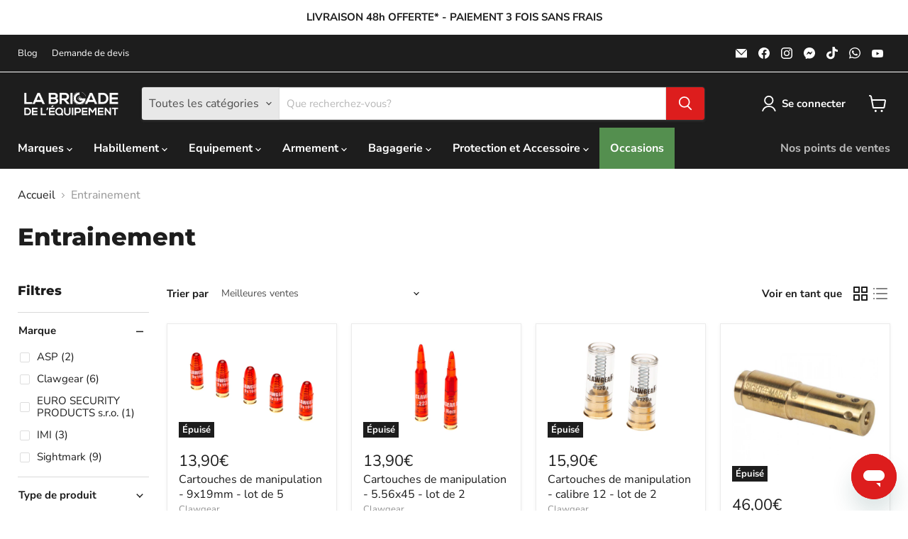

--- FILE ---
content_type: text/html; charset=utf-8
request_url: https://labrigadedelequipement.fr/collections/entrainement
body_size: 57824
content:
<!doctype html>
<html class="no-js no-touch" lang="fr">
  <head>
    <meta charset="utf-8">
    <meta http-equiv="x-ua-compatible" content="IE=edge">

    <link rel="preconnect" href="https://cdn.shopify.com">
    <link rel="preconnect" href="https://fonts.shopifycdn.com">
    <link rel="preconnect" href="https://v.shopify.com">
    <link rel="preconnect" href="https://cdn.shopifycloud.com">

    <title>Entrainement — La Brigade de l&#39;équipement</title>

    

    
      <link rel="shortcut icon" href="//labrigadedelequipement.fr/cdn/shop/files/Favicon_32x32.png?v=1614402405" type="image/png">
    

    
      <link rel="canonical" href="https://labrigadedelequipement.fr/collections/entrainement" />
    

    <meta name="viewport" content="width=device-width">

    
    





<meta property="og:site_name" content="La Brigade de l&#39;équipement">
<meta property="og:url" content="https://labrigadedelequipement.fr/collections/entrainement">
<meta property="og:title" content="Entrainement">
<meta property="og:type" content="website">
<meta property="og:description" content="Découvrez tout l&#39;équipement tactique dédié aux forces de l&#39;ordre et militaires. Choisissez parmi + de 50 marques d&#39;équipement tactique : gilet tactique, rangers, vêtements tactiques, bagagerie, médical, patchs, accessoires. Livraison et retour gratuits | Paiement en 4x | Produits de qualité au meilleur prix. 
">




    
    
    

    
    
    <meta
      property="og:image"
      content="https://labrigadedelequipement.fr/cdn/shop/files/Logo_LBDE_follow_1204x630.jpg?v=1729519327"
    />
    <meta
      property="og:image:secure_url"
      content="https://labrigadedelequipement.fr/cdn/shop/files/Logo_LBDE_follow_1204x630.jpg?v=1729519327"
    />
    <meta property="og:image:width" content="1204" />
    <meta property="og:image:height" content="630" />
    
    
    <meta property="og:image:alt" content="Social media image" />
  












<meta name="twitter:title" content="Entrainement">
<meta name="twitter:description" content="Découvrez tout l&#39;équipement tactique dédié aux forces de l&#39;ordre et militaires. Choisissez parmi + de 50 marques d&#39;équipement tactique : gilet tactique, rangers, vêtements tactiques, bagagerie, médical, patchs, accessoires. Livraison et retour gratuits | Paiement en 4x | Produits de qualité au meilleur prix. 
">


    
    
    
      
      
      <meta name="twitter:card" content="summary_large_image">
    
    
    <meta
      property="twitter:image"
      content="https://labrigadedelequipement.fr/cdn/shop/files/Logo_LBDE_follow_1200x600_crop_center.jpg?v=1729519327"
    />
    <meta property="twitter:image:width" content="1200" />
    <meta property="twitter:image:height" content="600" />
    
    
    <meta property="twitter:image:alt" content="Social media image" />
  



    <link rel="preload" href="//labrigadedelequipement.fr/cdn/fonts/nunito_sans/nunitosans_n7.25d963ed46da26098ebeab731e90d8802d989fa5.woff2" as="font" crossorigin="anonymous">
    <link rel="preload" as="style" href="//labrigadedelequipement.fr/cdn/shop/t/10/assets/theme.css?v=56184152638240482251764766688">

    <script>window.performance && window.performance.mark && window.performance.mark('shopify.content_for_header.start');</script><meta name="facebook-domain-verification" content="rlnjf4xopb2tofp97i296j4t42uatc">
<meta name="facebook-domain-verification" content="ofo6pwa6u7afnj2tfumb34gzfuo6j1">
<meta name="google-site-verification" content="YN8fBPrl7BcV_TvCdyLrapWiHRwciUj1gWMecIcQ2_c">
<meta name="google-site-verification" content="PnH0ScKOtfERZUIvOursI0J8pSs_KByasJ_73r2vL-o">
<meta id="shopify-digital-wallet" name="shopify-digital-wallet" content="/52935524519/digital_wallets/dialog">
<meta name="shopify-checkout-api-token" content="30140d63b6d638ee270423dc0a9fef40">
<meta id="in-context-paypal-metadata" data-shop-id="52935524519" data-venmo-supported="false" data-environment="production" data-locale="fr_FR" data-paypal-v4="true" data-currency="EUR">
<link rel="alternate" type="application/atom+xml" title="Feed" href="/collections/entrainement.atom" />
<link rel="alternate" type="application/json+oembed" href="https://labrigadedelequipement.fr/collections/entrainement.oembed">
<script async="async" src="/checkouts/internal/preloads.js?locale=fr-FR"></script>
<script id="shopify-features" type="application/json">{"accessToken":"30140d63b6d638ee270423dc0a9fef40","betas":["rich-media-storefront-analytics"],"domain":"labrigadedelequipement.fr","predictiveSearch":true,"shopId":52935524519,"locale":"fr"}</script>
<script>var Shopify = Shopify || {};
Shopify.shop = "gear-squad-fr.myshopify.com";
Shopify.locale = "fr";
Shopify.currency = {"active":"EUR","rate":"1.0"};
Shopify.country = "FR";
Shopify.theme = {"name":"shipping-delay-2","id":182902817112,"schema_name":"Empire","schema_version":"11.1.2","theme_store_id":null,"role":"main"};
Shopify.theme.handle = "null";
Shopify.theme.style = {"id":null,"handle":null};
Shopify.cdnHost = "labrigadedelequipement.fr/cdn";
Shopify.routes = Shopify.routes || {};
Shopify.routes.root = "/";</script>
<script type="module">!function(o){(o.Shopify=o.Shopify||{}).modules=!0}(window);</script>
<script>!function(o){function n(){var o=[];function n(){o.push(Array.prototype.slice.apply(arguments))}return n.q=o,n}var t=o.Shopify=o.Shopify||{};t.loadFeatures=n(),t.autoloadFeatures=n()}(window);</script>
<script id="shop-js-analytics" type="application/json">{"pageType":"collection"}</script>
<script defer="defer" async type="module" src="//labrigadedelequipement.fr/cdn/shopifycloud/shop-js/modules/v2/client.init-shop-cart-sync_BcDpqI9l.fr.esm.js"></script>
<script defer="defer" async type="module" src="//labrigadedelequipement.fr/cdn/shopifycloud/shop-js/modules/v2/chunk.common_a1Rf5Dlz.esm.js"></script>
<script defer="defer" async type="module" src="//labrigadedelequipement.fr/cdn/shopifycloud/shop-js/modules/v2/chunk.modal_Djra7sW9.esm.js"></script>
<script type="module">
  await import("//labrigadedelequipement.fr/cdn/shopifycloud/shop-js/modules/v2/client.init-shop-cart-sync_BcDpqI9l.fr.esm.js");
await import("//labrigadedelequipement.fr/cdn/shopifycloud/shop-js/modules/v2/chunk.common_a1Rf5Dlz.esm.js");
await import("//labrigadedelequipement.fr/cdn/shopifycloud/shop-js/modules/v2/chunk.modal_Djra7sW9.esm.js");

  window.Shopify.SignInWithShop?.initShopCartSync?.({"fedCMEnabled":true,"windoidEnabled":true});

</script>
<script>(function() {
  var isLoaded = false;
  function asyncLoad() {
    if (isLoaded) return;
    isLoaded = true;
    var urls = ["https:\/\/cookie-bar.conversionbear.com\/script?app=cookie_consent\u0026shop=gear-squad-fr.myshopify.com","https:\/\/cdn.logbase.io\/lb-upsell-wrapper.js?shop=gear-squad-fr.myshopify.com","https:\/\/schemaplusfiles.s3.amazonaws.com\/loader.min.js?shop=gear-squad-fr.myshopify.com","https:\/\/widget.trustpilot.com\/bootstrap\/v5\/tp.widget.sync.bootstrap.min.js?shop=gear-squad-fr.myshopify.com","https:\/\/ecommplugins-scripts.trustpilot.com\/v2.1\/js\/header.min.js?settings=eyJrZXkiOiJURDZnNE5UOUQ3YkY3MGlVIiwicyI6InNrdSJ9\u0026v=2.5\u0026shop=gear-squad-fr.myshopify.com","https:\/\/ecommplugins-scripts.trustpilot.com\/v2.1\/js\/success.min.js?settings=eyJrZXkiOiJURDZnNE5UOUQ3YkY3MGlVIiwicyI6InNrdSIsInQiOlsib3JkZXJzL2Z1bGZpbGxlZCJdLCJ2IjoiIiwiYSI6IlNob3BpZnktMjAyMS0wNCJ9\u0026shop=gear-squad-fr.myshopify.com","https:\/\/ecommplugins-trustboxsettings.trustpilot.com\/gear-squad-fr.myshopify.com.js?settings=1768831652788\u0026shop=gear-squad-fr.myshopify.com"];
    for (var i = 0; i < urls.length; i++) {
      var s = document.createElement('script');
      s.type = 'text/javascript';
      s.async = true;
      s.src = urls[i];
      var x = document.getElementsByTagName('script')[0];
      x.parentNode.insertBefore(s, x);
    }
  };
  if(window.attachEvent) {
    window.attachEvent('onload', asyncLoad);
  } else {
    window.addEventListener('load', asyncLoad, false);
  }
})();</script>
<script id="__st">var __st={"a":52935524519,"offset":3600,"reqid":"cf5833cc-e582-4fba-94ce-a64bf245fc28-1769039599","pageurl":"labrigadedelequipement.fr\/collections\/entrainement","u":"b11efc3315fb","p":"collection","rtyp":"collection","rid":406245245168};</script>
<script>window.ShopifyPaypalV4VisibilityTracking = true;</script>
<script id="captcha-bootstrap">!function(){'use strict';const t='contact',e='account',n='new_comment',o=[[t,t],['blogs',n],['comments',n],[t,'customer']],c=[[e,'customer_login'],[e,'guest_login'],[e,'recover_customer_password'],[e,'create_customer']],r=t=>t.map((([t,e])=>`form[action*='/${t}']:not([data-nocaptcha='true']) input[name='form_type'][value='${e}']`)).join(','),a=t=>()=>t?[...document.querySelectorAll(t)].map((t=>t.form)):[];function s(){const t=[...o],e=r(t);return a(e)}const i='password',u='form_key',d=['recaptcha-v3-token','g-recaptcha-response','h-captcha-response',i],f=()=>{try{return window.sessionStorage}catch{return}},m='__shopify_v',_=t=>t.elements[u];function p(t,e,n=!1){try{const o=window.sessionStorage,c=JSON.parse(o.getItem(e)),{data:r}=function(t){const{data:e,action:n}=t;return t[m]||n?{data:e,action:n}:{data:t,action:n}}(c);for(const[e,n]of Object.entries(r))t.elements[e]&&(t.elements[e].value=n);n&&o.removeItem(e)}catch(o){console.error('form repopulation failed',{error:o})}}const l='form_type',E='cptcha';function T(t){t.dataset[E]=!0}const w=window,h=w.document,L='Shopify',v='ce_forms',y='captcha';let A=!1;((t,e)=>{const n=(g='f06e6c50-85a8-45c8-87d0-21a2b65856fe',I='https://cdn.shopify.com/shopifycloud/storefront-forms-hcaptcha/ce_storefront_forms_captcha_hcaptcha.v1.5.2.iife.js',D={infoText:'Protégé par hCaptcha',privacyText:'Confidentialité',termsText:'Conditions'},(t,e,n)=>{const o=w[L][v],c=o.bindForm;if(c)return c(t,g,e,D).then(n);var r;o.q.push([[t,g,e,D],n]),r=I,A||(h.body.append(Object.assign(h.createElement('script'),{id:'captcha-provider',async:!0,src:r})),A=!0)});var g,I,D;w[L]=w[L]||{},w[L][v]=w[L][v]||{},w[L][v].q=[],w[L][y]=w[L][y]||{},w[L][y].protect=function(t,e){n(t,void 0,e),T(t)},Object.freeze(w[L][y]),function(t,e,n,w,h,L){const[v,y,A,g]=function(t,e,n){const i=e?o:[],u=t?c:[],d=[...i,...u],f=r(d),m=r(i),_=r(d.filter((([t,e])=>n.includes(e))));return[a(f),a(m),a(_),s()]}(w,h,L),I=t=>{const e=t.target;return e instanceof HTMLFormElement?e:e&&e.form},D=t=>v().includes(t);t.addEventListener('submit',(t=>{const e=I(t);if(!e)return;const n=D(e)&&!e.dataset.hcaptchaBound&&!e.dataset.recaptchaBound,o=_(e),c=g().includes(e)&&(!o||!o.value);(n||c)&&t.preventDefault(),c&&!n&&(function(t){try{if(!f())return;!function(t){const e=f();if(!e)return;const n=_(t);if(!n)return;const o=n.value;o&&e.removeItem(o)}(t);const e=Array.from(Array(32),(()=>Math.random().toString(36)[2])).join('');!function(t,e){_(t)||t.append(Object.assign(document.createElement('input'),{type:'hidden',name:u})),t.elements[u].value=e}(t,e),function(t,e){const n=f();if(!n)return;const o=[...t.querySelectorAll(`input[type='${i}']`)].map((({name:t})=>t)),c=[...d,...o],r={};for(const[a,s]of new FormData(t).entries())c.includes(a)||(r[a]=s);n.setItem(e,JSON.stringify({[m]:1,action:t.action,data:r}))}(t,e)}catch(e){console.error('failed to persist form',e)}}(e),e.submit())}));const S=(t,e)=>{t&&!t.dataset[E]&&(n(t,e.some((e=>e===t))),T(t))};for(const o of['focusin','change'])t.addEventListener(o,(t=>{const e=I(t);D(e)&&S(e,y())}));const B=e.get('form_key'),M=e.get(l),P=B&&M;t.addEventListener('DOMContentLoaded',(()=>{const t=y();if(P)for(const e of t)e.elements[l].value===M&&p(e,B);[...new Set([...A(),...v().filter((t=>'true'===t.dataset.shopifyCaptcha))])].forEach((e=>S(e,t)))}))}(h,new URLSearchParams(w.location.search),n,t,e,['guest_login'])})(!0,!0)}();</script>
<script integrity="sha256-4kQ18oKyAcykRKYeNunJcIwy7WH5gtpwJnB7kiuLZ1E=" data-source-attribution="shopify.loadfeatures" defer="defer" src="//labrigadedelequipement.fr/cdn/shopifycloud/storefront/assets/storefront/load_feature-a0a9edcb.js" crossorigin="anonymous"></script>
<script data-source-attribution="shopify.dynamic_checkout.dynamic.init">var Shopify=Shopify||{};Shopify.PaymentButton=Shopify.PaymentButton||{isStorefrontPortableWallets:!0,init:function(){window.Shopify.PaymentButton.init=function(){};var t=document.createElement("script");t.src="https://labrigadedelequipement.fr/cdn/shopifycloud/portable-wallets/latest/portable-wallets.fr.js",t.type="module",document.head.appendChild(t)}};
</script>
<script data-source-attribution="shopify.dynamic_checkout.buyer_consent">
  function portableWalletsHideBuyerConsent(e){var t=document.getElementById("shopify-buyer-consent"),n=document.getElementById("shopify-subscription-policy-button");t&&n&&(t.classList.add("hidden"),t.setAttribute("aria-hidden","true"),n.removeEventListener("click",e))}function portableWalletsShowBuyerConsent(e){var t=document.getElementById("shopify-buyer-consent"),n=document.getElementById("shopify-subscription-policy-button");t&&n&&(t.classList.remove("hidden"),t.removeAttribute("aria-hidden"),n.addEventListener("click",e))}window.Shopify?.PaymentButton&&(window.Shopify.PaymentButton.hideBuyerConsent=portableWalletsHideBuyerConsent,window.Shopify.PaymentButton.showBuyerConsent=portableWalletsShowBuyerConsent);
</script>
<script data-source-attribution="shopify.dynamic_checkout.cart.bootstrap">document.addEventListener("DOMContentLoaded",(function(){function t(){return document.querySelector("shopify-accelerated-checkout-cart, shopify-accelerated-checkout")}if(t())Shopify.PaymentButton.init();else{new MutationObserver((function(e,n){t()&&(Shopify.PaymentButton.init(),n.disconnect())})).observe(document.body,{childList:!0,subtree:!0})}}));
</script>
<link id="shopify-accelerated-checkout-styles" rel="stylesheet" media="screen" href="https://labrigadedelequipement.fr/cdn/shopifycloud/portable-wallets/latest/accelerated-checkout-backwards-compat.css" crossorigin="anonymous">
<style id="shopify-accelerated-checkout-cart">
        #shopify-buyer-consent {
  margin-top: 1em;
  display: inline-block;
  width: 100%;
}

#shopify-buyer-consent.hidden {
  display: none;
}

#shopify-subscription-policy-button {
  background: none;
  border: none;
  padding: 0;
  text-decoration: underline;
  font-size: inherit;
  cursor: pointer;
}

#shopify-subscription-policy-button::before {
  box-shadow: none;
}

      </style>

<script>window.performance && window.performance.mark && window.performance.mark('shopify.content_for_header.end');</script>

    <link href="//labrigadedelequipement.fr/cdn/shop/t/10/assets/theme.css?v=56184152638240482251764766688" rel="stylesheet" type="text/css" media="all" />

    
      <link href="//labrigadedelequipement.fr/cdn/shop/t/10/assets/ripple.css?v=100240391239311985871753348321" rel="stylesheet" type="text/css" media="all" />
    

    
    <script>
      window.Theme = window.Theme || {};
      window.Theme.version = '11.1.2';
      window.Theme.name = 'Empire';
      window.Theme.routes = {
        "root_url": "/",
        "account_url": "/account",
        "account_login_url": "https://shopify.com/52935524519/account?locale=fr&region_country=FR",
        "account_logout_url": "/account/logout",
        "account_register_url": "https://shopify.com/52935524519/account?locale=fr",
        "account_addresses_url": "/account/addresses",
        "collections_url": "/collections",
        "all_products_collection_url": "/collections/all",
        "search_url": "/search",
        "predictive_search_url": "/search/suggest",
        "cart_url": "/cart",
        "cart_add_url": "/cart/add",
        "cart_change_url": "/cart/change",
        "cart_clear_url": "/cart/clear",
        "product_recommendations_url": "/recommendations/products",
      };
    </script>
    

  <script src="https://cdn.shopify.com/extensions/019bc20e-7388-7a60-a615-8cfde2b7701a/hidepay-173/assets/hidepay-fe.js" type="text/javascript" defer="defer"></script>
<script src="https://cdn.shopify.com/extensions/9aeeff42-16fd-458e-9b9f-872be2595c6f/0.2.0/assets/main.js" type="text/javascript" defer="defer"></script>
<link href="https://cdn.shopify.com/extensions/9aeeff42-16fd-458e-9b9f-872be2595c6f/0.2.0/assets/main.css" rel="stylesheet" type="text/css" media="all">
<script src="https://cdn.shopify.com/extensions/019b7cd0-6587-73c3-9937-bcc2249fa2c4/lb-upsell-227/assets/lb-selleasy.js" type="text/javascript" defer="defer"></script>
<script src="https://cdn.shopify.com/extensions/ddd2457a-821a-4bd3-987c-5d0890ffb0f6/ultimate-gdpr-eu-cookie-banner-19/assets/cookie-widget.js" type="text/javascript" defer="defer"></script>
<link href="https://monorail-edge.shopifysvc.com" rel="dns-prefetch">
<script>(function(){if ("sendBeacon" in navigator && "performance" in window) {try {var session_token_from_headers = performance.getEntriesByType('navigation')[0].serverTiming.find(x => x.name == '_s').description;} catch {var session_token_from_headers = undefined;}var session_cookie_matches = document.cookie.match(/_shopify_s=([^;]*)/);var session_token_from_cookie = session_cookie_matches && session_cookie_matches.length === 2 ? session_cookie_matches[1] : "";var session_token = session_token_from_headers || session_token_from_cookie || "";function handle_abandonment_event(e) {var entries = performance.getEntries().filter(function(entry) {return /monorail-edge.shopifysvc.com/.test(entry.name);});if (!window.abandonment_tracked && entries.length === 0) {window.abandonment_tracked = true;var currentMs = Date.now();var navigation_start = performance.timing.navigationStart;var payload = {shop_id: 52935524519,url: window.location.href,navigation_start,duration: currentMs - navigation_start,session_token,page_type: "collection"};window.navigator.sendBeacon("https://monorail-edge.shopifysvc.com/v1/produce", JSON.stringify({schema_id: "online_store_buyer_site_abandonment/1.1",payload: payload,metadata: {event_created_at_ms: currentMs,event_sent_at_ms: currentMs}}));}}window.addEventListener('pagehide', handle_abandonment_event);}}());</script>
<script id="web-pixels-manager-setup">(function e(e,d,r,n,o){if(void 0===o&&(o={}),!Boolean(null===(a=null===(i=window.Shopify)||void 0===i?void 0:i.analytics)||void 0===a?void 0:a.replayQueue)){var i,a;window.Shopify=window.Shopify||{};var t=window.Shopify;t.analytics=t.analytics||{};var s=t.analytics;s.replayQueue=[],s.publish=function(e,d,r){return s.replayQueue.push([e,d,r]),!0};try{self.performance.mark("wpm:start")}catch(e){}var l=function(){var e={modern:/Edge?\/(1{2}[4-9]|1[2-9]\d|[2-9]\d{2}|\d{4,})\.\d+(\.\d+|)|Firefox\/(1{2}[4-9]|1[2-9]\d|[2-9]\d{2}|\d{4,})\.\d+(\.\d+|)|Chrom(ium|e)\/(9{2}|\d{3,})\.\d+(\.\d+|)|(Maci|X1{2}).+ Version\/(15\.\d+|(1[6-9]|[2-9]\d|\d{3,})\.\d+)([,.]\d+|)( \(\w+\)|)( Mobile\/\w+|) Safari\/|Chrome.+OPR\/(9{2}|\d{3,})\.\d+\.\d+|(CPU[ +]OS|iPhone[ +]OS|CPU[ +]iPhone|CPU IPhone OS|CPU iPad OS)[ +]+(15[._]\d+|(1[6-9]|[2-9]\d|\d{3,})[._]\d+)([._]\d+|)|Android:?[ /-](13[3-9]|1[4-9]\d|[2-9]\d{2}|\d{4,})(\.\d+|)(\.\d+|)|Android.+Firefox\/(13[5-9]|1[4-9]\d|[2-9]\d{2}|\d{4,})\.\d+(\.\d+|)|Android.+Chrom(ium|e)\/(13[3-9]|1[4-9]\d|[2-9]\d{2}|\d{4,})\.\d+(\.\d+|)|SamsungBrowser\/([2-9]\d|\d{3,})\.\d+/,legacy:/Edge?\/(1[6-9]|[2-9]\d|\d{3,})\.\d+(\.\d+|)|Firefox\/(5[4-9]|[6-9]\d|\d{3,})\.\d+(\.\d+|)|Chrom(ium|e)\/(5[1-9]|[6-9]\d|\d{3,})\.\d+(\.\d+|)([\d.]+$|.*Safari\/(?![\d.]+ Edge\/[\d.]+$))|(Maci|X1{2}).+ Version\/(10\.\d+|(1[1-9]|[2-9]\d|\d{3,})\.\d+)([,.]\d+|)( \(\w+\)|)( Mobile\/\w+|) Safari\/|Chrome.+OPR\/(3[89]|[4-9]\d|\d{3,})\.\d+\.\d+|(CPU[ +]OS|iPhone[ +]OS|CPU[ +]iPhone|CPU IPhone OS|CPU iPad OS)[ +]+(10[._]\d+|(1[1-9]|[2-9]\d|\d{3,})[._]\d+)([._]\d+|)|Android:?[ /-](13[3-9]|1[4-9]\d|[2-9]\d{2}|\d{4,})(\.\d+|)(\.\d+|)|Mobile Safari.+OPR\/([89]\d|\d{3,})\.\d+\.\d+|Android.+Firefox\/(13[5-9]|1[4-9]\d|[2-9]\d{2}|\d{4,})\.\d+(\.\d+|)|Android.+Chrom(ium|e)\/(13[3-9]|1[4-9]\d|[2-9]\d{2}|\d{4,})\.\d+(\.\d+|)|Android.+(UC? ?Browser|UCWEB|U3)[ /]?(15\.([5-9]|\d{2,})|(1[6-9]|[2-9]\d|\d{3,})\.\d+)\.\d+|SamsungBrowser\/(5\.\d+|([6-9]|\d{2,})\.\d+)|Android.+MQ{2}Browser\/(14(\.(9|\d{2,})|)|(1[5-9]|[2-9]\d|\d{3,})(\.\d+|))(\.\d+|)|K[Aa][Ii]OS\/(3\.\d+|([4-9]|\d{2,})\.\d+)(\.\d+|)/},d=e.modern,r=e.legacy,n=navigator.userAgent;return n.match(d)?"modern":n.match(r)?"legacy":"unknown"}(),u="modern"===l?"modern":"legacy",c=(null!=n?n:{modern:"",legacy:""})[u],f=function(e){return[e.baseUrl,"/wpm","/b",e.hashVersion,"modern"===e.buildTarget?"m":"l",".js"].join("")}({baseUrl:d,hashVersion:r,buildTarget:u}),m=function(e){var d=e.version,r=e.bundleTarget,n=e.surface,o=e.pageUrl,i=e.monorailEndpoint;return{emit:function(e){var a=e.status,t=e.errorMsg,s=(new Date).getTime(),l=JSON.stringify({metadata:{event_sent_at_ms:s},events:[{schema_id:"web_pixels_manager_load/3.1",payload:{version:d,bundle_target:r,page_url:o,status:a,surface:n,error_msg:t},metadata:{event_created_at_ms:s}}]});if(!i)return console&&console.warn&&console.warn("[Web Pixels Manager] No Monorail endpoint provided, skipping logging."),!1;try{return self.navigator.sendBeacon.bind(self.navigator)(i,l)}catch(e){}var u=new XMLHttpRequest;try{return u.open("POST",i,!0),u.setRequestHeader("Content-Type","text/plain"),u.send(l),!0}catch(e){return console&&console.warn&&console.warn("[Web Pixels Manager] Got an unhandled error while logging to Monorail."),!1}}}}({version:r,bundleTarget:l,surface:e.surface,pageUrl:self.location.href,monorailEndpoint:e.monorailEndpoint});try{o.browserTarget=l,function(e){var d=e.src,r=e.async,n=void 0===r||r,o=e.onload,i=e.onerror,a=e.sri,t=e.scriptDataAttributes,s=void 0===t?{}:t,l=document.createElement("script"),u=document.querySelector("head"),c=document.querySelector("body");if(l.async=n,l.src=d,a&&(l.integrity=a,l.crossOrigin="anonymous"),s)for(var f in s)if(Object.prototype.hasOwnProperty.call(s,f))try{l.dataset[f]=s[f]}catch(e){}if(o&&l.addEventListener("load",o),i&&l.addEventListener("error",i),u)u.appendChild(l);else{if(!c)throw new Error("Did not find a head or body element to append the script");c.appendChild(l)}}({src:f,async:!0,onload:function(){if(!function(){var e,d;return Boolean(null===(d=null===(e=window.Shopify)||void 0===e?void 0:e.analytics)||void 0===d?void 0:d.initialized)}()){var d=window.webPixelsManager.init(e)||void 0;if(d){var r=window.Shopify.analytics;r.replayQueue.forEach((function(e){var r=e[0],n=e[1],o=e[2];d.publishCustomEvent(r,n,o)})),r.replayQueue=[],r.publish=d.publishCustomEvent,r.visitor=d.visitor,r.initialized=!0}}},onerror:function(){return m.emit({status:"failed",errorMsg:"".concat(f," has failed to load")})},sri:function(e){var d=/^sha384-[A-Za-z0-9+/=]+$/;return"string"==typeof e&&d.test(e)}(c)?c:"",scriptDataAttributes:o}),m.emit({status:"loading"})}catch(e){m.emit({status:"failed",errorMsg:(null==e?void 0:e.message)||"Unknown error"})}}})({shopId: 52935524519,storefrontBaseUrl: "https://labrigadedelequipement.fr",extensionsBaseUrl: "https://extensions.shopifycdn.com/cdn/shopifycloud/web-pixels-manager",monorailEndpoint: "https://monorail-edge.shopifysvc.com/unstable/produce_batch",surface: "storefront-renderer",enabledBetaFlags: ["2dca8a86"],webPixelsConfigList: [{"id":"1079116120","configuration":"{\"config\":\"{\\\"pixel_id\\\":\\\"G-H6SQQ0MXSK\\\",\\\"target_country\\\":\\\"FR\\\",\\\"gtag_events\\\":[{\\\"type\\\":\\\"begin_checkout\\\",\\\"action_label\\\":\\\"G-H6SQQ0MXSK\\\"},{\\\"type\\\":\\\"search\\\",\\\"action_label\\\":\\\"G-H6SQQ0MXSK\\\"},{\\\"type\\\":\\\"view_item\\\",\\\"action_label\\\":[\\\"G-H6SQQ0MXSK\\\",\\\"MC-W3NYWSH1N7\\\"]},{\\\"type\\\":\\\"purchase\\\",\\\"action_label\\\":[\\\"G-H6SQQ0MXSK\\\",\\\"MC-W3NYWSH1N7\\\"]},{\\\"type\\\":\\\"page_view\\\",\\\"action_label\\\":[\\\"G-H6SQQ0MXSK\\\",\\\"MC-W3NYWSH1N7\\\"]},{\\\"type\\\":\\\"add_payment_info\\\",\\\"action_label\\\":\\\"G-H6SQQ0MXSK\\\"},{\\\"type\\\":\\\"add_to_cart\\\",\\\"action_label\\\":\\\"G-H6SQQ0MXSK\\\"}],\\\"enable_monitoring_mode\\\":false}\"}","eventPayloadVersion":"v1","runtimeContext":"OPEN","scriptVersion":"b2a88bafab3e21179ed38636efcd8a93","type":"APP","apiClientId":1780363,"privacyPurposes":[],"dataSharingAdjustments":{"protectedCustomerApprovalScopes":["read_customer_address","read_customer_email","read_customer_name","read_customer_personal_data","read_customer_phone"]}},{"id":"268108120","configuration":"{\"pixel_id\":\"297463835860373\",\"pixel_type\":\"facebook_pixel\",\"metaapp_system_user_token\":\"-\"}","eventPayloadVersion":"v1","runtimeContext":"OPEN","scriptVersion":"ca16bc87fe92b6042fbaa3acc2fbdaa6","type":"APP","apiClientId":2329312,"privacyPurposes":["ANALYTICS","MARKETING","SALE_OF_DATA"],"dataSharingAdjustments":{"protectedCustomerApprovalScopes":["read_customer_address","read_customer_email","read_customer_name","read_customer_personal_data","read_customer_phone"]}},{"id":"151880024","configuration":"{\"accountID\":\"selleasy-metrics-track\"}","eventPayloadVersion":"v1","runtimeContext":"STRICT","scriptVersion":"5aac1f99a8ca74af74cea751ede503d2","type":"APP","apiClientId":5519923,"privacyPurposes":[],"dataSharingAdjustments":{"protectedCustomerApprovalScopes":["read_customer_email","read_customer_name","read_customer_personal_data"]}},{"id":"shopify-app-pixel","configuration":"{}","eventPayloadVersion":"v1","runtimeContext":"STRICT","scriptVersion":"0450","apiClientId":"shopify-pixel","type":"APP","privacyPurposes":["ANALYTICS","MARKETING"]},{"id":"shopify-custom-pixel","eventPayloadVersion":"v1","runtimeContext":"LAX","scriptVersion":"0450","apiClientId":"shopify-pixel","type":"CUSTOM","privacyPurposes":["ANALYTICS","MARKETING"]}],isMerchantRequest: false,initData: {"shop":{"name":"La Brigade de l'équipement","paymentSettings":{"currencyCode":"EUR"},"myshopifyDomain":"gear-squad-fr.myshopify.com","countryCode":"FR","storefrontUrl":"https:\/\/labrigadedelequipement.fr"},"customer":null,"cart":null,"checkout":null,"productVariants":[],"purchasingCompany":null},},"https://labrigadedelequipement.fr/cdn","fcfee988w5aeb613cpc8e4bc33m6693e112",{"modern":"","legacy":""},{"shopId":"52935524519","storefrontBaseUrl":"https:\/\/labrigadedelequipement.fr","extensionBaseUrl":"https:\/\/extensions.shopifycdn.com\/cdn\/shopifycloud\/web-pixels-manager","surface":"storefront-renderer","enabledBetaFlags":"[\"2dca8a86\"]","isMerchantRequest":"false","hashVersion":"fcfee988w5aeb613cpc8e4bc33m6693e112","publish":"custom","events":"[[\"page_viewed\",{}],[\"collection_viewed\",{\"collection\":{\"id\":\"406245245168\",\"title\":\"Entrainement\",\"productVariants\":[{\"price\":{\"amount\":13.9,\"currencyCode\":\"EUR\"},\"product\":{\"title\":\"Cartouches de manipulation - 9x19mm - lot de 5\",\"vendor\":\"Clawgear\",\"id\":\"8132768563440\",\"untranslatedTitle\":\"Cartouches de manipulation - 9x19mm - lot de 5\",\"url\":\"\/products\/cartouches-de-manipulation-9mm-lot-de-5\",\"type\":\"Entrainement\"},\"id\":\"43536099901680\",\"image\":{\"src\":\"\/\/labrigadedelequipement.fr\/cdn\/shop\/products\/Snap-Cap-9x19mm-5-pack-cg29554large1.png?v=1665059699\"},\"sku\":\"CLA-ACC-041\",\"title\":\"Default Title\",\"untranslatedTitle\":\"Default Title\"},{\"price\":{\"amount\":13.9,\"currencyCode\":\"EUR\"},\"product\":{\"title\":\"Cartouches de manipulation - 5.56x45 - lot de 2\",\"vendor\":\"Clawgear\",\"id\":\"8132773576944\",\"untranslatedTitle\":\"Cartouches de manipulation - 5.56x45 - lot de 2\",\"url\":\"\/products\/cartouches-de-manipulation-5-56x45-lot-de-5\",\"type\":\"Entrainement\"},\"id\":\"43536116056304\",\"image\":{\"src\":\"\/\/labrigadedelequipement.fr\/cdn\/shop\/products\/Snap-Cap-.223-Rem-2-pack-cg29556large1.png?v=1667209119\"},\"sku\":\"CLA-ACC-042\",\"title\":\"Default Title\",\"untranslatedTitle\":\"Default Title\"},{\"price\":{\"amount\":15.9,\"currencyCode\":\"EUR\"},\"product\":{\"title\":\"Cartouches de manipulation - calibre 12 - lot de 2\",\"vendor\":\"Clawgear\",\"id\":\"8132776919280\",\"untranslatedTitle\":\"Cartouches de manipulation - calibre 12 - lot de 2\",\"url\":\"\/products\/cartouches-de-manipulation-calibre-12-lot-de-2\",\"type\":\"Entrainement\"},\"id\":\"43536140763376\",\"image\":{\"src\":\"\/\/labrigadedelequipement.fr\/cdn\/shop\/products\/Snap-Cap-12-Gauge-2-pack-cg29559large1.png?v=1665060189\"},\"sku\":\"CLA-ACC-045\",\"title\":\"Default Title\",\"untranslatedTitle\":\"Default Title\"},{\"price\":{\"amount\":46.0,\"currencyCode\":\"EUR\"},\"product\":{\"title\":\"Cartouche laser de réglage 9 mm\",\"vendor\":\"Sightmark\",\"id\":\"6810591625383\",\"untranslatedTitle\":\"Cartouche laser de réglage 9 mm\",\"url\":\"\/products\/cartouche-laser-de-reglage-9-mm\",\"type\":\"Entrainement\"},\"id\":\"40242847252647\",\"image\":{\"src\":\"\/\/labrigadedelequipement.fr\/cdn\/shop\/products\/500198v1.jpg?v=1655914434\"},\"sku\":\"SIGH-CAR-006\",\"title\":\"Default Title\",\"untranslatedTitle\":\"Default Title\"},{\"price\":{\"amount\":2.54,\"currencyCode\":\"EUR\"},\"product\":{\"title\":\"Cartouche de manipulation - 5,56x45 - Bleu - 1 pièce\",\"vendor\":\"IMI\",\"id\":\"6821772198055\",\"untranslatedTitle\":\"Cartouche de manipulation - 5,56x45 - Bleu - 1 pièce\",\"url\":\"\/products\/cartouche-de-manipulation-5-56x45-bleu-1-piece\",\"type\":\"Entrainement\"},\"id\":\"40295487111335\",\"image\":{\"src\":\"\/\/labrigadedelequipement.fr\/cdn\/shop\/products\/IMG_0071-e1549813239456.jpg?v=1655919487\"},\"sku\":\"IMI-ENT-004\",\"title\":\"Default Title\",\"untranslatedTitle\":\"Default Title\"},{\"price\":{\"amount\":2.54,\"currencyCode\":\"EUR\"},\"product\":{\"title\":\"Cartouche de manipulation - 7,62x54R - Bleu - 1 pièce\",\"vendor\":\"IMI\",\"id\":\"6821765152935\",\"untranslatedTitle\":\"Cartouche de manipulation - 7,62x54R - Bleu - 1 pièce\",\"url\":\"\/products\/cartouche-de-manipulation-7-62x54r-bleu-1-piece\",\"type\":\"Entrainement\"},\"id\":\"40295447560359\",\"image\":{\"src\":\"\/\/labrigadedelequipement.fr\/cdn\/shop\/products\/IMG_0068-e1549813200329.jpg?v=1667213068\"},\"sku\":\"IMI-ENT-003\",\"title\":\"Default Title\",\"untranslatedTitle\":\"Default Title\"},{\"price\":{\"amount\":13.9,\"currencyCode\":\"EUR\"},\"product\":{\"title\":\"Cartouches de manipulation - 7.62x51 - lot de 2\",\"vendor\":\"Clawgear\",\"id\":\"8132775018736\",\"untranslatedTitle\":\"Cartouches de manipulation - 7.62x51 - lot de 2\",\"url\":\"\/products\/cartouches-de-manipulation-7-62x51-lot-de-5\",\"type\":\"Entrainement\"},\"id\":\"43536136306928\",\"image\":{\"src\":\"\/\/labrigadedelequipement.fr\/cdn\/shop\/products\/Snap-Cap-.308-Win-2-pack-cg29557large1.png?v=1667209398\"},\"sku\":\"CLA-ACC-043\",\"title\":\"Default Title\",\"untranslatedTitle\":\"Default Title\"},{\"price\":{\"amount\":2.54,\"currencyCode\":\"EUR\"},\"product\":{\"title\":\"Cartouche de manipulation - 7,62x39 - Bleu - 1 pièce\",\"vendor\":\"IMI\",\"id\":\"6821780324519\",\"untranslatedTitle\":\"Cartouche de manipulation - 7,62x39 - Bleu - 1 pièce\",\"url\":\"\/products\/cartouche-de-manipulation-7-62x39-bleu-1-piece\",\"type\":\"Entrainement\"},\"id\":\"40295512965287\",\"image\":{\"src\":\"\/\/labrigadedelequipement.fr\/cdn\/shop\/products\/IMG_0069-e1549813213618.jpg?v=1655937860\"},\"sku\":\"IMI-ENT-005\",\"title\":\"Default Title\",\"untranslatedTitle\":\"Default Title\"},{\"price\":{\"amount\":16.9,\"currencyCode\":\"EUR\"},\"product\":{\"title\":\"Cartouches de manipulation - .45 ACP - lot de 5\",\"vendor\":\"Clawgear\",\"id\":\"8132779737328\",\"untranslatedTitle\":\"Cartouches de manipulation - .45 ACP - lot de 5\",\"url\":\"\/products\/cartouches-de-manipulation-45-acp-lot-de-5\",\"type\":\"Entrainement\"},\"id\":\"43536145514736\",\"image\":{\"src\":\"\/\/labrigadedelequipement.fr\/cdn\/shop\/products\/Snap-Cap-.45-ACP-5-pack-cg29555large1.png?v=1665060605\"},\"sku\":\"CLA-ACC-046\",\"title\":\"Default Title\",\"untranslatedTitle\":\"Default Title\"},{\"price\":{\"amount\":13.9,\"currencyCode\":\"EUR\"},\"product\":{\"title\":\"Cartouches de manipulation - 7.62x39 - lot de 2\",\"vendor\":\"Clawgear\",\"id\":\"8132776231152\",\"untranslatedTitle\":\"Cartouches de manipulation - 7.62x39 - lot de 2\",\"url\":\"\/products\/cartouches-de-manipulation-7-62x39-lot-de-5\",\"type\":\"Entrainement\"},\"id\":\"43536138207472\",\"image\":{\"src\":\"\/\/labrigadedelequipement.fr\/cdn\/shop\/products\/Snap-Cap-7_62x39-2-pack-cg29558large1.png?v=1667210068\"},\"sku\":\"CLA-ACC-044\",\"title\":\"Default Title\",\"untranslatedTitle\":\"Default Title\"},{\"price\":{\"amount\":70.0,\"currencyCode\":\"EUR\"},\"product\":{\"title\":\"Bâton T50 d'entraînement ASP\",\"vendor\":\"ASP\",\"id\":\"6828545900711\",\"untranslatedTitle\":\"Bâton T50 d'entraînement ASP\",\"url\":\"\/products\/baton-t50-dentrainement\",\"type\":\"Entrainement\"},\"id\":\"40327156924583\",\"image\":{\"src\":\"\/\/labrigadedelequipement.fr\/cdn\/shop\/products\/asp-07482.jpg?v=1655939085\"},\"sku\":\"ASP-BATO-001\",\"title\":\"Default Title\",\"untranslatedTitle\":\"Default Title\"},{\"price\":{\"amount\":46.0,\"currencyCode\":\"EUR\"},\"product\":{\"title\":\"Cartouche laser de réglage .45 ACP\",\"vendor\":\"Sightmark\",\"id\":\"6810640711847\",\"untranslatedTitle\":\"Cartouche laser de réglage .45 ACP\",\"url\":\"\/products\/cartouche-laser-de-reglage-45-acp\",\"type\":\"Entrainement\"},\"id\":\"40242973835431\",\"image\":{\"src\":\"\/\/labrigadedelequipement.fr\/cdn\/shop\/products\/500199v1.jpg?v=1655938724\"},\"sku\":\"SIGH-CAR-009\",\"title\":\"Default Title\",\"untranslatedTitle\":\"Default Title\"},{\"price\":{\"amount\":46.0,\"currencyCode\":\"EUR\"},\"product\":{\"title\":\"Cartouche laser de réglage .243\/.308 \/ 7,62x54\",\"vendor\":\"Sightmark\",\"id\":\"6810627637415\",\"untranslatedTitle\":\"Cartouche laser de réglage .243\/.308 \/ 7,62x54\",\"url\":\"\/products\/cartouche-laser-de-reglage-243-308-7-62x54\",\"type\":\"Entrainement\"},\"id\":\"40242938839207\",\"image\":{\"src\":\"\/\/labrigadedelequipement.fr\/cdn\/shop\/products\/500195v1.jpg?v=1655921500\"},\"sku\":\"SIGH-CAR-008\",\"title\":\"Default Title\",\"untranslatedTitle\":\"Default Title\"},{\"price\":{\"amount\":46.0,\"currencyCode\":\"EUR\"},\"product\":{\"title\":\"Cartouche laser de réglage .223 \/ 5,56x45\",\"vendor\":\"Sightmark\",\"id\":\"6810607517863\",\"untranslatedTitle\":\"Cartouche laser de réglage .223 \/ 5,56x45\",\"url\":\"\/products\/cartouche-laser-de-reglage-223-5-56x45\",\"type\":\"Entrainement\"},\"id\":\"40242891194535\",\"image\":{\"src\":\"\/\/labrigadedelequipement.fr\/cdn\/shop\/products\/500194v1.jpg?v=1667211135\"},\"sku\":\"SIGH-CAR-007\",\"title\":\"Default Title\",\"untranslatedTitle\":\"Default Title\"},{\"price\":{\"amount\":46.0,\"currencyCode\":\"EUR\"},\"product\":{\"title\":\"Cartouche laser de réglage calibre 12\",\"vendor\":\"Sightmark\",\"id\":\"6810574749863\",\"untranslatedTitle\":\"Cartouche laser de réglage calibre 12\",\"url\":\"\/products\/cartouche-laser-de-reglage-calibre-12\",\"type\":\"Entrainement\"},\"id\":\"40242800066727\",\"image\":{\"src\":\"\/\/labrigadedelequipement.fr\/cdn\/shop\/products\/500197v1.jpg?v=1655938300\"},\"sku\":\"SIGH-CAR-005\",\"title\":\"Default Title\",\"untranslatedTitle\":\"Default Title\"},{\"price\":{\"amount\":73.0,\"currencyCode\":\"EUR\"},\"product\":{\"title\":\"Cartouche laser de réglage rechargeable 9 mm\",\"vendor\":\"Sightmark\",\"id\":\"6810462257319\",\"untranslatedTitle\":\"Cartouche laser de réglage rechargeable 9 mm\",\"url\":\"\/products\/cartouche-laser-de-reglage-rechargeable-9-mm\",\"type\":\"Entrainement\"},\"id\":\"40242439258279\",\"image\":{\"src\":\"\/\/labrigadedelequipement.fr\/cdn\/shop\/products\/500252v1.jpg?v=1655914725\"},\"sku\":\"SIGH-CAR-002\",\"title\":\"Default Title\",\"untranslatedTitle\":\"Default Title\"},{\"price\":{\"amount\":85.0,\"currencyCode\":\"EUR\"},\"product\":{\"title\":\"Cartouche laser de réglage rechargeable calibre 12\",\"vendor\":\"Sightmark\",\"id\":\"6810431881383\",\"untranslatedTitle\":\"Cartouche laser de réglage rechargeable calibre 12\",\"url\":\"\/products\/cartouche-laser-de-reglage-rechargeable-calibre-12\",\"type\":\"Entrainement\"},\"id\":\"40242341216423\",\"image\":{\"src\":\"\/\/labrigadedelequipement.fr\/cdn\/shop\/products\/500253v1.jpg?v=1667211385\"},\"sku\":\"SIGH-CAR-001\",\"title\":\"Default Title\",\"untranslatedTitle\":\"Default Title\"},{\"price\":{\"amount\":40.0,\"currencyCode\":\"EUR\"},\"product\":{\"title\":\"Bâton d'entrainement 21\\\"\",\"vendor\":\"EURO SECURITY PRODUCTS s.r.o.\",\"id\":\"8005784666352\",\"untranslatedTitle\":\"Bâton d'entrainement 21\\\"\",\"url\":\"\/products\/baton-dentrainement-21-esp\",\"type\":\"Entrainement\"},\"id\":\"43048305230064\",\"image\":{\"src\":\"\/\/labrigadedelequipement.fr\/cdn\/shop\/products\/baton-d-entrainement-21-ou-26.jpg?v=1655820389\"},\"sku\":\"ESP-BOU-018\",\"title\":\"Default Title\",\"untranslatedTitle\":\"Default Title\"},{\"price\":{\"amount\":102.0,\"currencyCode\":\"EUR\"},\"product\":{\"title\":\"BÂTON D'ENTRAÎNEMENT 21\\\" - ASP\",\"vendor\":\"ASP\",\"id\":\"7112942026919\",\"untranslatedTitle\":\"BÂTON D'ENTRAÎNEMENT 21\\\" - ASP\",\"url\":\"\/products\/baton-dentrainement-21\",\"type\":\"Entrainement\"},\"id\":\"41584633675943\",\"image\":{\"src\":\"\/\/labrigadedelequipement.fr\/cdn\/shop\/products\/a_e5790152-90b4-4e37-bafc-25b7f718a133.jpg?v=1655921818\"},\"sku\":\"ASP-ACC-010\",\"title\":\"Default Title\",\"untranslatedTitle\":\"Default Title\"},{\"price\":{\"amount\":73.0,\"currencyCode\":\"EUR\"},\"product\":{\"title\":\"Cartouche laser de réglage rechargeable .243\/.308 \/ 7,62x54\",\"vendor\":\"Sightmark\",\"id\":\"6810538148007\",\"untranslatedTitle\":\"Cartouche laser de réglage rechargeable .243\/.308 \/ 7,62x54\",\"url\":\"\/products\/cartouche-laser-de-reglage-rechargeable-243-308-7-62x54\",\"type\":\"Entrainement\"},\"id\":\"40242708021415\",\"image\":{\"src\":\"\/\/labrigadedelequipement.fr\/cdn\/shop\/products\/500251v1.jpg?v=1667211924\"},\"sku\":\"SIGH-CAR-004\",\"title\":\"Default Title\",\"untranslatedTitle\":\"Default Title\"},{\"price\":{\"amount\":73.0,\"currencyCode\":\"EUR\"},\"product\":{\"title\":\"Cartouche laser de réglage rechargeable .223 \/ 5,56x45\",\"vendor\":\"Sightmark\",\"id\":\"6810535166119\",\"untranslatedTitle\":\"Cartouche laser de réglage rechargeable .223 \/ 5,56x45\",\"url\":\"\/products\/cartouche-laser-de-reglage-rechargeable-223-5-56x45\",\"type\":\"Entrainement\"},\"id\":\"40242700746919\",\"image\":{\"src\":\"\/\/labrigadedelequipement.fr\/cdn\/shop\/products\/500250v1.jpg?v=1655923643\"},\"sku\":\"SIGH-CAR-003\",\"title\":\"Default Title\",\"untranslatedTitle\":\"Default Title\"}]}}]]"});</script><script>
  window.ShopifyAnalytics = window.ShopifyAnalytics || {};
  window.ShopifyAnalytics.meta = window.ShopifyAnalytics.meta || {};
  window.ShopifyAnalytics.meta.currency = 'EUR';
  var meta = {"products":[{"id":8132768563440,"gid":"gid:\/\/shopify\/Product\/8132768563440","vendor":"Clawgear","type":"Entrainement","handle":"cartouches-de-manipulation-9mm-lot-de-5","variants":[{"id":43536099901680,"price":1390,"name":"Cartouches de manipulation - 9x19mm - lot de 5","public_title":null,"sku":"CLA-ACC-041"}],"remote":false},{"id":8132773576944,"gid":"gid:\/\/shopify\/Product\/8132773576944","vendor":"Clawgear","type":"Entrainement","handle":"cartouches-de-manipulation-5-56x45-lot-de-5","variants":[{"id":43536116056304,"price":1390,"name":"Cartouches de manipulation - 5.56x45 - lot de 2","public_title":null,"sku":"CLA-ACC-042"}],"remote":false},{"id":8132776919280,"gid":"gid:\/\/shopify\/Product\/8132776919280","vendor":"Clawgear","type":"Entrainement","handle":"cartouches-de-manipulation-calibre-12-lot-de-2","variants":[{"id":43536140763376,"price":1590,"name":"Cartouches de manipulation - calibre 12 - lot de 2","public_title":null,"sku":"CLA-ACC-045"}],"remote":false},{"id":6810591625383,"gid":"gid:\/\/shopify\/Product\/6810591625383","vendor":"Sightmark","type":"Entrainement","handle":"cartouche-laser-de-reglage-9-mm","variants":[{"id":40242847252647,"price":4600,"name":"Cartouche laser de réglage 9 mm","public_title":null,"sku":"SIGH-CAR-006"}],"remote":false},{"id":6821772198055,"gid":"gid:\/\/shopify\/Product\/6821772198055","vendor":"IMI","type":"Entrainement","handle":"cartouche-de-manipulation-5-56x45-bleu-1-piece","variants":[{"id":40295487111335,"price":254,"name":"Cartouche de manipulation - 5,56x45 - Bleu - 1 pièce","public_title":null,"sku":"IMI-ENT-004"}],"remote":false},{"id":6821765152935,"gid":"gid:\/\/shopify\/Product\/6821765152935","vendor":"IMI","type":"Entrainement","handle":"cartouche-de-manipulation-7-62x54r-bleu-1-piece","variants":[{"id":40295447560359,"price":254,"name":"Cartouche de manipulation - 7,62x54R - Bleu - 1 pièce","public_title":null,"sku":"IMI-ENT-003"}],"remote":false},{"id":8132775018736,"gid":"gid:\/\/shopify\/Product\/8132775018736","vendor":"Clawgear","type":"Entrainement","handle":"cartouches-de-manipulation-7-62x51-lot-de-5","variants":[{"id":43536136306928,"price":1390,"name":"Cartouches de manipulation - 7.62x51 - lot de 2","public_title":null,"sku":"CLA-ACC-043"}],"remote":false},{"id":6821780324519,"gid":"gid:\/\/shopify\/Product\/6821780324519","vendor":"IMI","type":"Entrainement","handle":"cartouche-de-manipulation-7-62x39-bleu-1-piece","variants":[{"id":40295512965287,"price":254,"name":"Cartouche de manipulation - 7,62x39 - Bleu - 1 pièce","public_title":null,"sku":"IMI-ENT-005"}],"remote":false},{"id":8132779737328,"gid":"gid:\/\/shopify\/Product\/8132779737328","vendor":"Clawgear","type":"Entrainement","handle":"cartouches-de-manipulation-45-acp-lot-de-5","variants":[{"id":43536145514736,"price":1690,"name":"Cartouches de manipulation - .45 ACP - lot de 5","public_title":null,"sku":"CLA-ACC-046"}],"remote":false},{"id":8132776231152,"gid":"gid:\/\/shopify\/Product\/8132776231152","vendor":"Clawgear","type":"Entrainement","handle":"cartouches-de-manipulation-7-62x39-lot-de-5","variants":[{"id":43536138207472,"price":1390,"name":"Cartouches de manipulation - 7.62x39 - lot de 2","public_title":null,"sku":"CLA-ACC-044"}],"remote":false},{"id":6828545900711,"gid":"gid:\/\/shopify\/Product\/6828545900711","vendor":"ASP","type":"Entrainement","handle":"baton-t50-dentrainement","variants":[{"id":40327156924583,"price":7000,"name":"Bâton T50 d'entraînement ASP","public_title":null,"sku":"ASP-BATO-001"}],"remote":false},{"id":6810640711847,"gid":"gid:\/\/shopify\/Product\/6810640711847","vendor":"Sightmark","type":"Entrainement","handle":"cartouche-laser-de-reglage-45-acp","variants":[{"id":40242973835431,"price":4600,"name":"Cartouche laser de réglage .45 ACP","public_title":null,"sku":"SIGH-CAR-009"}],"remote":false},{"id":6810627637415,"gid":"gid:\/\/shopify\/Product\/6810627637415","vendor":"Sightmark","type":"Entrainement","handle":"cartouche-laser-de-reglage-243-308-7-62x54","variants":[{"id":40242938839207,"price":4600,"name":"Cartouche laser de réglage .243\/.308 \/ 7,62x54","public_title":null,"sku":"SIGH-CAR-008"}],"remote":false},{"id":6810607517863,"gid":"gid:\/\/shopify\/Product\/6810607517863","vendor":"Sightmark","type":"Entrainement","handle":"cartouche-laser-de-reglage-223-5-56x45","variants":[{"id":40242891194535,"price":4600,"name":"Cartouche laser de réglage .223 \/ 5,56x45","public_title":null,"sku":"SIGH-CAR-007"}],"remote":false},{"id":6810574749863,"gid":"gid:\/\/shopify\/Product\/6810574749863","vendor":"Sightmark","type":"Entrainement","handle":"cartouche-laser-de-reglage-calibre-12","variants":[{"id":40242800066727,"price":4600,"name":"Cartouche laser de réglage calibre 12","public_title":null,"sku":"SIGH-CAR-005"}],"remote":false},{"id":6810462257319,"gid":"gid:\/\/shopify\/Product\/6810462257319","vendor":"Sightmark","type":"Entrainement","handle":"cartouche-laser-de-reglage-rechargeable-9-mm","variants":[{"id":40242439258279,"price":7300,"name":"Cartouche laser de réglage rechargeable 9 mm","public_title":null,"sku":"SIGH-CAR-002"}],"remote":false},{"id":6810431881383,"gid":"gid:\/\/shopify\/Product\/6810431881383","vendor":"Sightmark","type":"Entrainement","handle":"cartouche-laser-de-reglage-rechargeable-calibre-12","variants":[{"id":40242341216423,"price":8500,"name":"Cartouche laser de réglage rechargeable calibre 12","public_title":null,"sku":"SIGH-CAR-001"}],"remote":false},{"id":8005784666352,"gid":"gid:\/\/shopify\/Product\/8005784666352","vendor":"EURO SECURITY PRODUCTS s.r.o.","type":"Entrainement","handle":"baton-dentrainement-21-esp","variants":[{"id":43048305230064,"price":4000,"name":"Bâton d'entrainement 21\"","public_title":null,"sku":"ESP-BOU-018"}],"remote":false},{"id":7112942026919,"gid":"gid:\/\/shopify\/Product\/7112942026919","vendor":"ASP","type":"Entrainement","handle":"baton-dentrainement-21","variants":[{"id":41584633675943,"price":10200,"name":"BÂTON D'ENTRAÎNEMENT 21\" - ASP","public_title":null,"sku":"ASP-ACC-010"}],"remote":false},{"id":6810538148007,"gid":"gid:\/\/shopify\/Product\/6810538148007","vendor":"Sightmark","type":"Entrainement","handle":"cartouche-laser-de-reglage-rechargeable-243-308-7-62x54","variants":[{"id":40242708021415,"price":7300,"name":"Cartouche laser de réglage rechargeable .243\/.308 \/ 7,62x54","public_title":null,"sku":"SIGH-CAR-004"}],"remote":false},{"id":6810535166119,"gid":"gid:\/\/shopify\/Product\/6810535166119","vendor":"Sightmark","type":"Entrainement","handle":"cartouche-laser-de-reglage-rechargeable-223-5-56x45","variants":[{"id":40242700746919,"price":7300,"name":"Cartouche laser de réglage rechargeable .223 \/ 5,56x45","public_title":null,"sku":"SIGH-CAR-003"}],"remote":false}],"page":{"pageType":"collection","resourceType":"collection","resourceId":406245245168,"requestId":"cf5833cc-e582-4fba-94ce-a64bf245fc28-1769039599"}};
  for (var attr in meta) {
    window.ShopifyAnalytics.meta[attr] = meta[attr];
  }
</script>
<script class="analytics">
  (function () {
    var customDocumentWrite = function(content) {
      var jquery = null;

      if (window.jQuery) {
        jquery = window.jQuery;
      } else if (window.Checkout && window.Checkout.$) {
        jquery = window.Checkout.$;
      }

      if (jquery) {
        jquery('body').append(content);
      }
    };

    var hasLoggedConversion = function(token) {
      if (token) {
        return document.cookie.indexOf('loggedConversion=' + token) !== -1;
      }
      return false;
    }

    var setCookieIfConversion = function(token) {
      if (token) {
        var twoMonthsFromNow = new Date(Date.now());
        twoMonthsFromNow.setMonth(twoMonthsFromNow.getMonth() + 2);

        document.cookie = 'loggedConversion=' + token + '; expires=' + twoMonthsFromNow;
      }
    }

    var trekkie = window.ShopifyAnalytics.lib = window.trekkie = window.trekkie || [];
    if (trekkie.integrations) {
      return;
    }
    trekkie.methods = [
      'identify',
      'page',
      'ready',
      'track',
      'trackForm',
      'trackLink'
    ];
    trekkie.factory = function(method) {
      return function() {
        var args = Array.prototype.slice.call(arguments);
        args.unshift(method);
        trekkie.push(args);
        return trekkie;
      };
    };
    for (var i = 0; i < trekkie.methods.length; i++) {
      var key = trekkie.methods[i];
      trekkie[key] = trekkie.factory(key);
    }
    trekkie.load = function(config) {
      trekkie.config = config || {};
      trekkie.config.initialDocumentCookie = document.cookie;
      var first = document.getElementsByTagName('script')[0];
      var script = document.createElement('script');
      script.type = 'text/javascript';
      script.onerror = function(e) {
        var scriptFallback = document.createElement('script');
        scriptFallback.type = 'text/javascript';
        scriptFallback.onerror = function(error) {
                var Monorail = {
      produce: function produce(monorailDomain, schemaId, payload) {
        var currentMs = new Date().getTime();
        var event = {
          schema_id: schemaId,
          payload: payload,
          metadata: {
            event_created_at_ms: currentMs,
            event_sent_at_ms: currentMs
          }
        };
        return Monorail.sendRequest("https://" + monorailDomain + "/v1/produce", JSON.stringify(event));
      },
      sendRequest: function sendRequest(endpointUrl, payload) {
        // Try the sendBeacon API
        if (window && window.navigator && typeof window.navigator.sendBeacon === 'function' && typeof window.Blob === 'function' && !Monorail.isIos12()) {
          var blobData = new window.Blob([payload], {
            type: 'text/plain'
          });

          if (window.navigator.sendBeacon(endpointUrl, blobData)) {
            return true;
          } // sendBeacon was not successful

        } // XHR beacon

        var xhr = new XMLHttpRequest();

        try {
          xhr.open('POST', endpointUrl);
          xhr.setRequestHeader('Content-Type', 'text/plain');
          xhr.send(payload);
        } catch (e) {
          console.log(e);
        }

        return false;
      },
      isIos12: function isIos12() {
        return window.navigator.userAgent.lastIndexOf('iPhone; CPU iPhone OS 12_') !== -1 || window.navigator.userAgent.lastIndexOf('iPad; CPU OS 12_') !== -1;
      }
    };
    Monorail.produce('monorail-edge.shopifysvc.com',
      'trekkie_storefront_load_errors/1.1',
      {shop_id: 52935524519,
      theme_id: 182902817112,
      app_name: "storefront",
      context_url: window.location.href,
      source_url: "//labrigadedelequipement.fr/cdn/s/trekkie.storefront.9615f8e10e499e09ff0451d383e936edfcfbbf47.min.js"});

        };
        scriptFallback.async = true;
        scriptFallback.src = '//labrigadedelequipement.fr/cdn/s/trekkie.storefront.9615f8e10e499e09ff0451d383e936edfcfbbf47.min.js';
        first.parentNode.insertBefore(scriptFallback, first);
      };
      script.async = true;
      script.src = '//labrigadedelequipement.fr/cdn/s/trekkie.storefront.9615f8e10e499e09ff0451d383e936edfcfbbf47.min.js';
      first.parentNode.insertBefore(script, first);
    };
    trekkie.load(
      {"Trekkie":{"appName":"storefront","development":false,"defaultAttributes":{"shopId":52935524519,"isMerchantRequest":null,"themeId":182902817112,"themeCityHash":"16544609226162083698","contentLanguage":"fr","currency":"EUR","eventMetadataId":"5c4e44ed-42ad-47f0-b5c4-173a2b229503"},"isServerSideCookieWritingEnabled":true,"monorailRegion":"shop_domain","enabledBetaFlags":["65f19447"]},"Session Attribution":{},"S2S":{"facebookCapiEnabled":true,"source":"trekkie-storefront-renderer","apiClientId":580111}}
    );

    var loaded = false;
    trekkie.ready(function() {
      if (loaded) return;
      loaded = true;

      window.ShopifyAnalytics.lib = window.trekkie;

      var originalDocumentWrite = document.write;
      document.write = customDocumentWrite;
      try { window.ShopifyAnalytics.merchantGoogleAnalytics.call(this); } catch(error) {};
      document.write = originalDocumentWrite;

      window.ShopifyAnalytics.lib.page(null,{"pageType":"collection","resourceType":"collection","resourceId":406245245168,"requestId":"cf5833cc-e582-4fba-94ce-a64bf245fc28-1769039599","shopifyEmitted":true});

      var match = window.location.pathname.match(/checkouts\/(.+)\/(thank_you|post_purchase)/)
      var token = match? match[1]: undefined;
      if (!hasLoggedConversion(token)) {
        setCookieIfConversion(token);
        window.ShopifyAnalytics.lib.track("Viewed Product Category",{"currency":"EUR","category":"Collection: entrainement","collectionName":"entrainement","collectionId":406245245168,"nonInteraction":true},undefined,undefined,{"shopifyEmitted":true});
      }
    });


        var eventsListenerScript = document.createElement('script');
        eventsListenerScript.async = true;
        eventsListenerScript.src = "//labrigadedelequipement.fr/cdn/shopifycloud/storefront/assets/shop_events_listener-3da45d37.js";
        document.getElementsByTagName('head')[0].appendChild(eventsListenerScript);

})();</script>
  <script>
  if (!window.ga || (window.ga && typeof window.ga !== 'function')) {
    window.ga = function ga() {
      (window.ga.q = window.ga.q || []).push(arguments);
      if (window.Shopify && window.Shopify.analytics && typeof window.Shopify.analytics.publish === 'function') {
        window.Shopify.analytics.publish("ga_stub_called", {}, {sendTo: "google_osp_migration"});
      }
      console.error("Shopify's Google Analytics stub called with:", Array.from(arguments), "\nSee https://help.shopify.com/manual/promoting-marketing/pixels/pixel-migration#google for more information.");
    };
    if (window.Shopify && window.Shopify.analytics && typeof window.Shopify.analytics.publish === 'function') {
      window.Shopify.analytics.publish("ga_stub_initialized", {}, {sendTo: "google_osp_migration"});
    }
  }
</script>
<script
  defer
  src="https://labrigadedelequipement.fr/cdn/shopifycloud/perf-kit/shopify-perf-kit-3.0.4.min.js"
  data-application="storefront-renderer"
  data-shop-id="52935524519"
  data-render-region="gcp-us-east1"
  data-page-type="collection"
  data-theme-instance-id="182902817112"
  data-theme-name="Empire"
  data-theme-version="11.1.2"
  data-monorail-region="shop_domain"
  data-resource-timing-sampling-rate="10"
  data-shs="true"
  data-shs-beacon="true"
  data-shs-export-with-fetch="true"
  data-shs-logs-sample-rate="1"
  data-shs-beacon-endpoint="https://labrigadedelequipement.fr/api/collect"
></script>
</head>

  <body class="template-collection" data-instant-allow-query-string >
    <script>
      document.documentElement.className=document.documentElement.className.replace(/\bno-js\b/,'js');
      if(window.Shopify&&window.Shopify.designMode)document.documentElement.className+=' in-theme-editor';
      if(('ontouchstart' in window)||window.DocumentTouch&&document instanceof DocumentTouch)document.documentElement.className=document.documentElement.className.replace(/\bno-touch\b/,'has-touch');
    </script>

    
    <svg
      class="icon-star-reference"
      aria-hidden="true"
      focusable="false"
      role="presentation"
      xmlns="http://www.w3.org/2000/svg" width="20" height="20" viewBox="3 3 17 17" fill="none"
    >
      <symbol id="icon-star">
        <rect class="icon-star-background" width="20" height="20" fill="currentColor"/>
        <path d="M10 3L12.163 7.60778L17 8.35121L13.5 11.9359L14.326 17L10 14.6078L5.674 17L6.5 11.9359L3 8.35121L7.837 7.60778L10 3Z" stroke="currentColor" stroke-width="2" stroke-linecap="round" stroke-linejoin="round" fill="none"/>
      </symbol>
      <clipPath id="icon-star-clip">
        <path d="M10 3L12.163 7.60778L17 8.35121L13.5 11.9359L14.326 17L10 14.6078L5.674 17L6.5 11.9359L3 8.35121L7.837 7.60778L10 3Z" stroke="currentColor" stroke-width="2" stroke-linecap="round" stroke-linejoin="round"/>
      </clipPath>
    </svg>
    


    <a class="skip-to-main" href="#site-main">Passer au contenu</a>

    <!-- BEGIN sections: header-group -->
<div id="shopify-section-sections--25450469097816__announcement-bar" class="shopify-section shopify-section-group-header-group site-announcement"><script
  type="application/json"
  data-section-id="sections--25450469097816__announcement-bar"
  data-section-type="static-announcement">
</script>









  
    <div
      class="
        announcement-bar
        
      "
      style="
        color: #1d1d1d;
        background: #ffffff;
      "
      data-announcement-bar
    >
      

      
        <div class="announcement-bar-text">
          LIVRAISON 48h OFFERTE* - PAIEMENT 3 FOIS SANS FRAIS
        </div>
      

      <div class="announcement-bar-text-mobile">
        
          LIVRAISON 48h OFFERTE* - PAIEMENT 3 FOIS SANS FRAIS
        
      </div>
    </div>
  


</div><div id="shopify-section-sections--25450469097816__utility-bar" class="shopify-section shopify-section-group-header-group"><style data-shopify>
  .utility-bar {
    background-color: #1d1d1d;
    border-bottom: 1px solid #ffffff;
  }

  .utility-bar .social-link,
  .utility-bar__menu-link {
    color: #ffffff;
  }

  .utility-bar .disclosure__toggle {
    --disclosure-toggle-text-color: #ffffff;
    --disclosure-toggle-background-color: #1d1d1d;
  }

  .utility-bar .disclosure__toggle:hover {
    --disclosure-toggle-text-color: #ffffff;
  }

  .utility-bar .social-link:hover,
  .utility-bar__menu-link:hover {
    color: #ffffff;
  }

  .utility-bar .disclosure__toggle::after {
    --disclosure-toggle-svg-color: #ffffff;
  }

  .utility-bar .disclosure__toggle:hover::after {
    --disclosure-toggle-svg-color: #ffffff;
  }
</style>

<script
  type="application/json"
  data-section-type="static-utility-bar"
  data-section-id="sections--25450469097816__utility-bar"
  data-section-data
>
  {
    "settings": {
      "mobile_layout": "above"
    }
  }
</script>




  <section
    class="
      utility-bar
      
        utility-bar--full-width
      
    "
    data-utility-bar
  >
    <div class="utility-bar__content">

      
      
      

      
        
        
      
        
        
      
        
        
      
        
        
      
        
        
          
          

      <div class="utility-bar__content-left">
        
          
            <a href="/blogs/les-tuto-de-la-brigade" class="utility-bar__menu-link">Blog</a>
          
            <a href="/pages/demande-de-devis" class="utility-bar__menu-link">Demande de devis</a>
          
        

        
      </div>

      <div class="utility-bar__content-right" data-disclosure-items>
        
          <div class="utility-bar__social-container  utility-bar__social-list">
            





  
  

  
  

  
  

  
  

  
  
    
    



  

  <div class="social-icons">
      
      


<a
  class="social-link"
  title="Email"
  href="mailto:contact@labrigadedelequipement.fr"
  target="_blank">
<svg width="28" height="28" viewBox="0 0 28 28" fill="none" xmlns="http://www.w3.org/2000/svg">      <path d="M14.5314 16.52C14.4762 16.5754 14.4101 16.6189 14.3374 16.6477C14.2647 16.6765 14.1868 16.6901 14.1086 16.6876C13.9588 16.6855 13.8158 16.6246 13.7105 16.5181L6 8.80762V20.1371H22V8.83619L14.5314 16.52Z" fill="currentColor"/>      <path d="M21.2171 8H6.80762L14.1143 15.3086L21.2171 8Z" fill="currentColor"/>    </svg>

    <span class="visually-hidden">Email La Brigade de l&#39;équipement</span>
  
</a>




<a
  class="social-link"
  title="Facebook"
  href="https://www.facebook.com/labrigadedelequipement/"
  target="_blank">
<svg width="28" height="28" viewBox="0 0 28 28" fill="none" xmlns="http://www.w3.org/2000/svg">      <path fill-rule="evenodd" clip-rule="evenodd" d="M13.591 6.00441C11.5868 6.11515 9.75158 6.92966 8.34448 8.333C7.44444 9.23064 6.78641 10.2982 6.39238 11.5002C6.01229 12.6596 5.90552 13.9193 6.08439 15.1343C6.18456 15.8146 6.36736 16.4631 6.63981 17.1046C6.71166 17.2738 6.89438 17.6476 6.98704 17.815C7.22995 18.2538 7.52906 18.6904 7.84853 19.0725C8.16302 19.4486 8.56717 19.8479 8.94482 20.1556C9.6776 20.7526 10.5183 21.2186 11.4085 21.5211C11.8412 21.6681 12.259 21.7723 12.7342 21.8517L12.751 21.8545V19.0664V16.2783H11.7348H10.7186V15.1231V13.9678H11.7344H12.7503L12.7531 12.9265C12.756 11.8203 12.7553 11.845 12.7927 11.5862C12.9306 10.6339 13.3874 9.91646 14.1198 9.50212C14.4564 9.31168 14.8782 9.18341 15.331 9.13374C15.791 9.0833 16.55 9.12126 17.351 9.23478C17.4659 9.25105 17.5612 9.26437 17.5629 9.26437C17.5646 9.26437 17.566 9.70662 17.566 10.2472V11.2299L16.9679 11.233C16.3284 11.2363 16.299 11.2379 16.1298 11.2771C15.6926 11.3785 15.4015 11.6608 15.2983 12.0834C15.2566 12.2542 15.256 12.2685 15.256 13.1531V13.9678H16.3622C17.3606 13.9678 17.4685 13.9689 17.4685 13.9795C17.4685 13.9921 17.1263 16.2236 17.1191 16.2578L17.1148 16.2783H16.1854H15.256V19.0647V21.8511L15.2954 21.8459C15.4396 21.8271 15.8337 21.7432 16.0548 21.6844C16.5933 21.5411 17.079 21.3576 17.581 21.1076C19.3154 20.2441 20.6895 18.7615 21.4192 16.9663C21.7498 16.153 21.936 15.3195 21.9915 14.4052C22.0028 14.2197 22.0028 13.7268 21.9916 13.5415C21.9403 12.6947 21.7817 11.9389 21.4942 11.1712C20.8665 9.49533 19.6589 8.05123 18.1135 7.12853C17.7376 6.90413 17.2813 6.68103 16.8985 6.53456C16.1262 6.23908 15.3815 6.07432 14.5323 6.01114C14.3897 6.00053 13.7447 5.99591 13.591 6.00441Z" fill="currentColor"/>    </svg>

    <span class="visually-hidden">Trouvez-nous sur Facebook</span>
  
</a>




<a
  class="social-link"
  title="Instagram"
  href="https://www.instagram.com/labrigadedelequipement/"
  target="_blank">
<svg width="28" height="28" viewBox="0 0 28 28" fill="none" xmlns="http://www.w3.org/2000/svg">      <path fill-rule="evenodd" clip-rule="evenodd" d="M11.1213 6.00507C10.5981 6.02559 9.96558 6.0872 9.6431 6.14903C7.77505 6.50724 6.50522 7.77703 6.14804 9.644C6.0118 10.3562 6 10.7031 6 14.0006C6 17.298 6.0118 17.6449 6.14804 18.3572C6.50522 20.2241 7.776 21.4948 9.6431 21.852C10.3554 21.9882 10.7023 22 14 22C17.2977 22 17.6446 21.9882 18.3569 21.852C20.224 21.4948 21.4948 20.2241 21.852 18.3572C21.9882 17.6449 22 17.298 22 14.0006C22 10.7031 21.9882 10.3562 21.852 9.644C21.4935 7.77016 20.2144 6.49675 18.3396 6.14716C17.6551 6.01955 17.3874 6.00985 14.334 6.00234C12.707 5.99836 11.2612 5.99957 11.1213 6.00507ZM17.6262 7.50836C18.2783 7.59344 18.7654 7.73848 19.1427 7.95992C19.3813 8.09994 19.9011 8.61966 20.0411 8.85821C20.2728 9.253 20.4142 9.74012 20.4952 10.4223C20.5551 10.9261 20.5551 17.075 20.4952 17.5789C20.4142 18.261 20.2728 18.7482 20.0411 19.143C19.9011 19.3815 19.3813 19.9012 19.1427 20.0412C18.7479 20.2729 18.2608 20.4143 17.5785 20.4953C17.0747 20.5552 10.9253 20.5552 10.4215 20.4953C9.73923 20.4143 9.25207 20.2729 8.85726 20.0412C8.61869 19.9012 8.09893 19.3815 7.9589 19.143C7.72724 18.7482 7.58578 18.261 7.50476 17.5789C7.44493 17.075 7.44493 10.9261 7.50476 10.4223C7.56313 9.93096 7.62729 9.63856 7.74686 9.31938C7.88402 8.95319 8.02204 8.72965 8.28724 8.44428C8.87822 7.8083 9.55222 7.55184 10.8191 7.48098C11.5114 7.44227 17.2981 7.46552 17.6262 7.50836ZM17.9602 8.80646C17.7222 8.8876 17.4343 9.18659 17.358 9.43194C17.1268 10.175 17.8258 10.874 18.569 10.6429C18.8334 10.5606 19.1165 10.2776 19.1987 10.013C19.2689 9.78758 19.251 9.52441 19.1511 9.31187C19.071 9.14148 18.8248 8.90306 18.6554 8.83162C18.4699 8.75347 18.1498 8.74189 17.9602 8.80646ZM13.6183 9.8962C12.6459 9.99712 11.7694 10.4112 11.0899 11.0907C9.99978 12.1807 9.61075 13.7764 10.076 15.2492C10.4746 16.5107 11.4897 17.5257 12.7513 17.9243C13.5638 18.1809 14.4362 18.1809 15.2487 17.9243C16.5103 17.5257 17.5254 16.5107 17.924 15.2492C18.1806 14.4367 18.1806 13.5644 17.924 12.752C17.5254 11.4904 16.5103 10.4754 15.2487 10.0769C14.7428 9.91709 14.1016 9.84604 13.6183 9.8962ZM14.6362 11.4119C14.9255 11.4811 15.4416 11.7393 15.6794 11.9337C15.9731 12.1738 16.2113 12.4794 16.3856 12.8396C16.5969 13.2766 16.6509 13.5128 16.6509 14.0006C16.6509 14.4884 16.5969 14.7246 16.3856 15.1615C16.1137 15.7235 15.7253 16.1118 15.161 16.3855C14.7247 16.5972 14.4883 16.6513 14 16.6513C13.5117 16.6513 13.2753 16.5972 12.839 16.3855C12.2747 16.1118 11.8863 15.7235 11.6144 15.1615C11.5298 14.9866 11.4355 14.7433 11.4049 14.6208C11.3288 14.3169 11.3288 13.6843 11.4049 13.3803C11.482 13.0724 11.7369 12.5611 11.933 12.3213C12.3447 11.8177 12.9934 11.449 13.6224 11.3611C13.8845 11.3244 14.3734 11.3489 14.6362 11.4119Z" fill="currentColor"/>    </svg>

    <span class="visually-hidden">Trouvez-nous sur Instagram</span>
  
</a>




<a
  class="social-link"
  title="Messenger"
  href="m.me/107372984787010"
  target="_blank">
<svg width="28" height="28" viewBox="0 0 28 28" fill="none" xmlns="http://www.w3.org/2000/svg">      <path fill-rule="evenodd" clip-rule="evenodd" d="M14.0012 6C9.49487 6 6 9.30115 6 13.7609C6 16.0935 6.95632 18.1085 8.51218 19.5001C8.64153 19.6172 8.72061 19.779 8.72674 19.9556L8.77088 21.3796C8.77405 21.4843 8.80292 21.5866 8.85494 21.6776C8.90697 21.7685 8.98056 21.8452 9.06922 21.901C9.15789 21.9568 9.25891 21.9899 9.36339 21.9974C9.46787 22.005 9.5726 21.9867 9.66835 21.9442L11.2567 21.2441C11.3922 21.1853 11.5424 21.1736 11.6834 21.2116C12.4129 21.4121 13.1896 21.5206 13.9988 21.5206C18.5051 21.5206 22 18.2201 22 13.7603C22 9.30115 18.5057 6 14.0012 6ZM18.2023 12.0628L16.1989 15.2402C16.1235 15.3598 16.0242 15.4624 15.9071 15.5417C15.7901 15.621 15.6579 15.6753 15.5189 15.7009C15.3799 15.7266 15.237 15.7232 15.0994 15.691C14.9617 15.6587 14.8322 15.5983 14.7191 15.5136L13.1252 14.3194C13.0542 14.2664 12.968 14.2377 12.8794 14.2377C12.7908 14.2377 12.7045 14.2664 12.6336 14.3194L10.4831 15.9519C10.198 16.1695 9.821 15.8256 10.0123 15.5228L12.0156 12.3454C12.091 12.2258 12.1904 12.1232 12.3074 12.0438C12.4245 11.9645 12.5567 11.9103 12.6957 11.8847C12.8347 11.859 12.9775 11.8624 13.1152 11.8946C13.2528 11.9269 13.3823 11.9873 13.4955 12.072L15.0893 13.2662C15.1603 13.3192 15.2466 13.3479 15.3352 13.3479C15.4238 13.3479 15.51 13.3192 15.581 13.2662L17.7315 11.6337C18.0196 11.413 18.3966 11.7569 18.2023 12.0628Z" fill="currentColor"/>    </svg>

    <span class="visually-hidden">Trouvez-nous sur Messenger</span>
  
</a>




<a
  class="social-link"
  title="TikTok"
  href="https://www.tiktok.com/@labrigadedelequipement"
  target="_blank">
<svg width="28" height="28" viewBox="0 0 28 28" fill="none" xmlns="http://www.w3.org/2000/svg">      <path d="M14.4861 5H17.6354C17.6354 5 17.4557 8.79324 22 9.07128V12.0006C22 12.0006 19.5694 12.1396 17.6354 10.7494L17.6671 16.8067C17.6671 17.8913 17.3247 18.9514 16.6832 19.853C16.0418 20.7546 15.1301 21.4572 14.0635 21.8718C12.997 22.2863 11.8235 22.3943 10.6916 22.182C9.55971 21.9697 8.52029 21.4467 7.70487 20.6791C6.88946 19.9115 6.3347 18.9339 6.11081 17.87C5.88691 16.806 6.00395 15.7036 6.44709 14.7022C6.89024 13.7008 7.63959 12.8454 8.6003 12.2443C9.56101 11.6432 10.6899 11.3234 11.8441 11.3254H12.6579V14.3342C12.1269 14.1796 11.5576 14.1863 11.0309 14.3533C10.5043 14.5203 10.0471 14.8392 9.72446 15.2645C9.40182 15.6898 9.23016 16.1999 9.23391 16.7221C9.23766 17.2444 9.41662 17.7523 9.74533 18.1735C10.074 18.5946 10.5358 18.9077 11.0648 19.068C11.5938 19.2284 12.1631 19.2279 12.6918 19.0665C13.2205 18.9052 13.6816 18.5914 14.0094 18.1696C14.3372 17.7478 14.5152 17.2396 14.5178 16.7174L14.4861 5Z" fill="currentColor"/>    </svg>

    <span class="visually-hidden">Trouvez-nous sur TikTok</span>
  
</a>




<a
  class="social-link"
  title="WhatsApp"
  href="https://wa.me/33187169989"
  target="_blank">
<svg width="28" height="28" viewBox="0 0 28 28" fill="none" xmlns="http://www.w3.org/2000/svg">      <path d="M14.0335 6C9.64232 6 6.06865 9.44206 6.0671 13.6723C6.06606 15.025 6.43355 16.3453 7.13032 17.5081L6 21.4839L10.2235 20.417C11.3983 21.0316 12.7046 21.3521 14.0305 21.3512H14.0335C18.4248 21.3512 21.9985 17.9086 22 13.6785C22.001 11.6294 21.1732 9.70064 19.6686 8.25084C18.1646 6.80052 16.1646 6.00052 14.0335 6ZM14.0335 20.0552H14.031C12.8428 20.0552 11.6774 19.7476 10.6606 19.1664L10.4181 19.0281L7.91277 19.6609L8.58168 17.3074L8.42426 17.0663C7.76305 16.0579 7.41106 14.8781 7.41161 13.6723C7.41316 10.1559 10.384 7.296 14.0361 7.296C15.8044 7.29652 17.4668 7.96077 18.7174 9.16594C19.968 10.3711 20.656 11.9737 20.655 13.6779C20.6534 17.1943 17.6831 20.0552 14.033 20.0552H14.0335ZM17.6655 15.2785C17.4663 15.183 16.4877 14.719 16.305 14.6545C16.1228 14.591 15.9902 14.5579 15.8575 14.7499C15.7254 14.9419 15.3435 15.3739 15.2279 15.5014C15.1112 15.6294 14.9951 15.6449 14.7959 15.5494C14.5966 15.4534 13.9551 15.2511 13.1954 14.5977C12.6034 14.0898 12.2039 13.4622 12.0877 13.2697C11.9716 13.0782 12.0754 12.9745 12.175 12.879C12.2643 12.7938 12.3742 12.6555 12.4733 12.5435C12.5724 12.4315 12.6054 12.3515 12.6725 12.2235C12.7386 12.096 12.7055 11.9835 12.6555 11.888C12.6054 11.7915 12.208 10.848 12.0413 10.4645C11.8803 10.0908 11.7161 10.1409 11.5938 10.1347C11.4777 10.1295 11.3455 10.128 11.2119 10.128C11.0803 10.128 10.864 10.176 10.6813 10.368C10.4991 10.56 9.98452 11.0235 9.98452 11.967C9.98452 12.911 10.6978 13.8225 10.7974 13.9505C10.897 14.0779 12.2013 16.015 14.1982 16.8459C14.673 17.0426 15.0436 17.1608 15.3332 17.2495C15.8101 17.3956 16.2441 17.3745 16.5868 17.3254C16.9688 17.2702 17.7646 16.8619 17.9298 16.4144C18.096 15.967 18.096 15.583 18.0465 15.503C17.9979 15.423 17.8648 15.375 17.6655 15.2785Z" fill="currentColor"/>    </svg>

    <span class="visually-hidden">Trouvez-nous sur WhatsApp</span>
  
</a>




<a
  class="social-link"
  title="YouTube"
  href="https://www.youtube.com/channel/UCSWrbGJO4gffLvN9_ddiyiw"
  target="_blank">
<svg width="28" height="28" viewBox="0 0 28 28" fill="none" xmlns="http://www.w3.org/2000/svg">      <path d="M21.68 10.7286C22 11.9386 22 14.5 22 14.5C22 14.5 22 17.0614 21.68 18.2714C21.5909 18.6122 21.4103 18.9233 21.157 19.1721C20.9037 19.4208 20.587 19.5982 20.24 19.6857C19.008 20 14 20 14 20C14 20 8.992 20 7.76 19.6857C7.41301 19.5982 7.09631 19.4208 6.843 19.1721C6.58968 18.9233 6.40906 18.6122 6.32 18.2714C6 17.0614 6 14.5 6 14.5C6 14.5 6 11.9386 6.32 10.7286C6.512 10.0371 7.056 9.50286 7.76 9.31429C8.992 9 14 9 14 9C14 9 19.008 9 20.24 9.31429C20.944 9.50286 21.488 10.0371 21.68 10.7286ZM12.4 16.8571L16.56 14.5L12.4 12.1429V16.8571Z" fill="currentColor"/>    </svg>

    <span class="visually-hidden">Trouvez-nous sur YouTube</span>
  
</a>

</div>

  


          </div>
        

        
      </div>
    </div>
  </section>

  
  

  
    <div class="utility-bar__mobile" style="display: none;" data-utility-menu-mobile>
      
      
        <div class="utility-bar__mobile-nav ">
          












<ul
  class="
    navmenu
    navmenu-depth-1
    
    
  "
  data-navmenu
  
  
  
>
  
    

    
    

    
    

    

    
      <li
        class="navmenu-item navmenu-id-blog"
      >
        <a
        class="
          navmenu-link
          navmenu-link-depth-1
          
        "
        href="/blogs/les-tuto-de-la-brigade"
        >
          
          Blog
</a>
      </li>
    
  
    

    
    

    
    

    

    
      <li
        class="navmenu-item navmenu-id-demande-de-devis"
      >
        <a
        class="
          navmenu-link
          navmenu-link-depth-1
          
        "
        href="/pages/demande-de-devis"
        >
          
          Demande de devis
</a>
      </li>
    
  
</ul>

        </div>
      
      
        <span class="utility-bar__mobile__border"></span>
      
    </div>
  

  <div class="utility-bar__mobile-disclosure" style="display: none;" data-utility-bar-mobile>
    
      <div class="utility-bar__social-container--mobile utility-bar__social-list" data-utility-social-mobile>
          





  
  

  
  

  
  

  
  

  
  
    
    



  

  <div class="social-icons">
      
      


<a
  class="social-link"
  title="Email"
  href="mailto:contact@labrigadedelequipement.fr"
  target="_blank">
<svg width="28" height="28" viewBox="0 0 28 28" fill="none" xmlns="http://www.w3.org/2000/svg">      <path d="M14.5314 16.52C14.4762 16.5754 14.4101 16.6189 14.3374 16.6477C14.2647 16.6765 14.1868 16.6901 14.1086 16.6876C13.9588 16.6855 13.8158 16.6246 13.7105 16.5181L6 8.80762V20.1371H22V8.83619L14.5314 16.52Z" fill="currentColor"/>      <path d="M21.2171 8H6.80762L14.1143 15.3086L21.2171 8Z" fill="currentColor"/>    </svg>

    <span class="visually-hidden">Email La Brigade de l&#39;équipement</span>
  
</a>




<a
  class="social-link"
  title="Facebook"
  href="https://www.facebook.com/labrigadedelequipement/"
  target="_blank">
<svg width="28" height="28" viewBox="0 0 28 28" fill="none" xmlns="http://www.w3.org/2000/svg">      <path fill-rule="evenodd" clip-rule="evenodd" d="M13.591 6.00441C11.5868 6.11515 9.75158 6.92966 8.34448 8.333C7.44444 9.23064 6.78641 10.2982 6.39238 11.5002C6.01229 12.6596 5.90552 13.9193 6.08439 15.1343C6.18456 15.8146 6.36736 16.4631 6.63981 17.1046C6.71166 17.2738 6.89438 17.6476 6.98704 17.815C7.22995 18.2538 7.52906 18.6904 7.84853 19.0725C8.16302 19.4486 8.56717 19.8479 8.94482 20.1556C9.6776 20.7526 10.5183 21.2186 11.4085 21.5211C11.8412 21.6681 12.259 21.7723 12.7342 21.8517L12.751 21.8545V19.0664V16.2783H11.7348H10.7186V15.1231V13.9678H11.7344H12.7503L12.7531 12.9265C12.756 11.8203 12.7553 11.845 12.7927 11.5862C12.9306 10.6339 13.3874 9.91646 14.1198 9.50212C14.4564 9.31168 14.8782 9.18341 15.331 9.13374C15.791 9.0833 16.55 9.12126 17.351 9.23478C17.4659 9.25105 17.5612 9.26437 17.5629 9.26437C17.5646 9.26437 17.566 9.70662 17.566 10.2472V11.2299L16.9679 11.233C16.3284 11.2363 16.299 11.2379 16.1298 11.2771C15.6926 11.3785 15.4015 11.6608 15.2983 12.0834C15.2566 12.2542 15.256 12.2685 15.256 13.1531V13.9678H16.3622C17.3606 13.9678 17.4685 13.9689 17.4685 13.9795C17.4685 13.9921 17.1263 16.2236 17.1191 16.2578L17.1148 16.2783H16.1854H15.256V19.0647V21.8511L15.2954 21.8459C15.4396 21.8271 15.8337 21.7432 16.0548 21.6844C16.5933 21.5411 17.079 21.3576 17.581 21.1076C19.3154 20.2441 20.6895 18.7615 21.4192 16.9663C21.7498 16.153 21.936 15.3195 21.9915 14.4052C22.0028 14.2197 22.0028 13.7268 21.9916 13.5415C21.9403 12.6947 21.7817 11.9389 21.4942 11.1712C20.8665 9.49533 19.6589 8.05123 18.1135 7.12853C17.7376 6.90413 17.2813 6.68103 16.8985 6.53456C16.1262 6.23908 15.3815 6.07432 14.5323 6.01114C14.3897 6.00053 13.7447 5.99591 13.591 6.00441Z" fill="currentColor"/>    </svg>

    <span class="visually-hidden">Trouvez-nous sur Facebook</span>
  
</a>




<a
  class="social-link"
  title="Instagram"
  href="https://www.instagram.com/labrigadedelequipement/"
  target="_blank">
<svg width="28" height="28" viewBox="0 0 28 28" fill="none" xmlns="http://www.w3.org/2000/svg">      <path fill-rule="evenodd" clip-rule="evenodd" d="M11.1213 6.00507C10.5981 6.02559 9.96558 6.0872 9.6431 6.14903C7.77505 6.50724 6.50522 7.77703 6.14804 9.644C6.0118 10.3562 6 10.7031 6 14.0006C6 17.298 6.0118 17.6449 6.14804 18.3572C6.50522 20.2241 7.776 21.4948 9.6431 21.852C10.3554 21.9882 10.7023 22 14 22C17.2977 22 17.6446 21.9882 18.3569 21.852C20.224 21.4948 21.4948 20.2241 21.852 18.3572C21.9882 17.6449 22 17.298 22 14.0006C22 10.7031 21.9882 10.3562 21.852 9.644C21.4935 7.77016 20.2144 6.49675 18.3396 6.14716C17.6551 6.01955 17.3874 6.00985 14.334 6.00234C12.707 5.99836 11.2612 5.99957 11.1213 6.00507ZM17.6262 7.50836C18.2783 7.59344 18.7654 7.73848 19.1427 7.95992C19.3813 8.09994 19.9011 8.61966 20.0411 8.85821C20.2728 9.253 20.4142 9.74012 20.4952 10.4223C20.5551 10.9261 20.5551 17.075 20.4952 17.5789C20.4142 18.261 20.2728 18.7482 20.0411 19.143C19.9011 19.3815 19.3813 19.9012 19.1427 20.0412C18.7479 20.2729 18.2608 20.4143 17.5785 20.4953C17.0747 20.5552 10.9253 20.5552 10.4215 20.4953C9.73923 20.4143 9.25207 20.2729 8.85726 20.0412C8.61869 19.9012 8.09893 19.3815 7.9589 19.143C7.72724 18.7482 7.58578 18.261 7.50476 17.5789C7.44493 17.075 7.44493 10.9261 7.50476 10.4223C7.56313 9.93096 7.62729 9.63856 7.74686 9.31938C7.88402 8.95319 8.02204 8.72965 8.28724 8.44428C8.87822 7.8083 9.55222 7.55184 10.8191 7.48098C11.5114 7.44227 17.2981 7.46552 17.6262 7.50836ZM17.9602 8.80646C17.7222 8.8876 17.4343 9.18659 17.358 9.43194C17.1268 10.175 17.8258 10.874 18.569 10.6429C18.8334 10.5606 19.1165 10.2776 19.1987 10.013C19.2689 9.78758 19.251 9.52441 19.1511 9.31187C19.071 9.14148 18.8248 8.90306 18.6554 8.83162C18.4699 8.75347 18.1498 8.74189 17.9602 8.80646ZM13.6183 9.8962C12.6459 9.99712 11.7694 10.4112 11.0899 11.0907C9.99978 12.1807 9.61075 13.7764 10.076 15.2492C10.4746 16.5107 11.4897 17.5257 12.7513 17.9243C13.5638 18.1809 14.4362 18.1809 15.2487 17.9243C16.5103 17.5257 17.5254 16.5107 17.924 15.2492C18.1806 14.4367 18.1806 13.5644 17.924 12.752C17.5254 11.4904 16.5103 10.4754 15.2487 10.0769C14.7428 9.91709 14.1016 9.84604 13.6183 9.8962ZM14.6362 11.4119C14.9255 11.4811 15.4416 11.7393 15.6794 11.9337C15.9731 12.1738 16.2113 12.4794 16.3856 12.8396C16.5969 13.2766 16.6509 13.5128 16.6509 14.0006C16.6509 14.4884 16.5969 14.7246 16.3856 15.1615C16.1137 15.7235 15.7253 16.1118 15.161 16.3855C14.7247 16.5972 14.4883 16.6513 14 16.6513C13.5117 16.6513 13.2753 16.5972 12.839 16.3855C12.2747 16.1118 11.8863 15.7235 11.6144 15.1615C11.5298 14.9866 11.4355 14.7433 11.4049 14.6208C11.3288 14.3169 11.3288 13.6843 11.4049 13.3803C11.482 13.0724 11.7369 12.5611 11.933 12.3213C12.3447 11.8177 12.9934 11.449 13.6224 11.3611C13.8845 11.3244 14.3734 11.3489 14.6362 11.4119Z" fill="currentColor"/>    </svg>

    <span class="visually-hidden">Trouvez-nous sur Instagram</span>
  
</a>




<a
  class="social-link"
  title="Messenger"
  href="m.me/107372984787010"
  target="_blank">
<svg width="28" height="28" viewBox="0 0 28 28" fill="none" xmlns="http://www.w3.org/2000/svg">      <path fill-rule="evenodd" clip-rule="evenodd" d="M14.0012 6C9.49487 6 6 9.30115 6 13.7609C6 16.0935 6.95632 18.1085 8.51218 19.5001C8.64153 19.6172 8.72061 19.779 8.72674 19.9556L8.77088 21.3796C8.77405 21.4843 8.80292 21.5866 8.85494 21.6776C8.90697 21.7685 8.98056 21.8452 9.06922 21.901C9.15789 21.9568 9.25891 21.9899 9.36339 21.9974C9.46787 22.005 9.5726 21.9867 9.66835 21.9442L11.2567 21.2441C11.3922 21.1853 11.5424 21.1736 11.6834 21.2116C12.4129 21.4121 13.1896 21.5206 13.9988 21.5206C18.5051 21.5206 22 18.2201 22 13.7603C22 9.30115 18.5057 6 14.0012 6ZM18.2023 12.0628L16.1989 15.2402C16.1235 15.3598 16.0242 15.4624 15.9071 15.5417C15.7901 15.621 15.6579 15.6753 15.5189 15.7009C15.3799 15.7266 15.237 15.7232 15.0994 15.691C14.9617 15.6587 14.8322 15.5983 14.7191 15.5136L13.1252 14.3194C13.0542 14.2664 12.968 14.2377 12.8794 14.2377C12.7908 14.2377 12.7045 14.2664 12.6336 14.3194L10.4831 15.9519C10.198 16.1695 9.821 15.8256 10.0123 15.5228L12.0156 12.3454C12.091 12.2258 12.1904 12.1232 12.3074 12.0438C12.4245 11.9645 12.5567 11.9103 12.6957 11.8847C12.8347 11.859 12.9775 11.8624 13.1152 11.8946C13.2528 11.9269 13.3823 11.9873 13.4955 12.072L15.0893 13.2662C15.1603 13.3192 15.2466 13.3479 15.3352 13.3479C15.4238 13.3479 15.51 13.3192 15.581 13.2662L17.7315 11.6337C18.0196 11.413 18.3966 11.7569 18.2023 12.0628Z" fill="currentColor"/>    </svg>

    <span class="visually-hidden">Trouvez-nous sur Messenger</span>
  
</a>




<a
  class="social-link"
  title="TikTok"
  href="https://www.tiktok.com/@labrigadedelequipement"
  target="_blank">
<svg width="28" height="28" viewBox="0 0 28 28" fill="none" xmlns="http://www.w3.org/2000/svg">      <path d="M14.4861 5H17.6354C17.6354 5 17.4557 8.79324 22 9.07128V12.0006C22 12.0006 19.5694 12.1396 17.6354 10.7494L17.6671 16.8067C17.6671 17.8913 17.3247 18.9514 16.6832 19.853C16.0418 20.7546 15.1301 21.4572 14.0635 21.8718C12.997 22.2863 11.8235 22.3943 10.6916 22.182C9.55971 21.9697 8.52029 21.4467 7.70487 20.6791C6.88946 19.9115 6.3347 18.9339 6.11081 17.87C5.88691 16.806 6.00395 15.7036 6.44709 14.7022C6.89024 13.7008 7.63959 12.8454 8.6003 12.2443C9.56101 11.6432 10.6899 11.3234 11.8441 11.3254H12.6579V14.3342C12.1269 14.1796 11.5576 14.1863 11.0309 14.3533C10.5043 14.5203 10.0471 14.8392 9.72446 15.2645C9.40182 15.6898 9.23016 16.1999 9.23391 16.7221C9.23766 17.2444 9.41662 17.7523 9.74533 18.1735C10.074 18.5946 10.5358 18.9077 11.0648 19.068C11.5938 19.2284 12.1631 19.2279 12.6918 19.0665C13.2205 18.9052 13.6816 18.5914 14.0094 18.1696C14.3372 17.7478 14.5152 17.2396 14.5178 16.7174L14.4861 5Z" fill="currentColor"/>    </svg>

    <span class="visually-hidden">Trouvez-nous sur TikTok</span>
  
</a>




<a
  class="social-link"
  title="WhatsApp"
  href="https://wa.me/33187169989"
  target="_blank">
<svg width="28" height="28" viewBox="0 0 28 28" fill="none" xmlns="http://www.w3.org/2000/svg">      <path d="M14.0335 6C9.64232 6 6.06865 9.44206 6.0671 13.6723C6.06606 15.025 6.43355 16.3453 7.13032 17.5081L6 21.4839L10.2235 20.417C11.3983 21.0316 12.7046 21.3521 14.0305 21.3512H14.0335C18.4248 21.3512 21.9985 17.9086 22 13.6785C22.001 11.6294 21.1732 9.70064 19.6686 8.25084C18.1646 6.80052 16.1646 6.00052 14.0335 6ZM14.0335 20.0552H14.031C12.8428 20.0552 11.6774 19.7476 10.6606 19.1664L10.4181 19.0281L7.91277 19.6609L8.58168 17.3074L8.42426 17.0663C7.76305 16.0579 7.41106 14.8781 7.41161 13.6723C7.41316 10.1559 10.384 7.296 14.0361 7.296C15.8044 7.29652 17.4668 7.96077 18.7174 9.16594C19.968 10.3711 20.656 11.9737 20.655 13.6779C20.6534 17.1943 17.6831 20.0552 14.033 20.0552H14.0335ZM17.6655 15.2785C17.4663 15.183 16.4877 14.719 16.305 14.6545C16.1228 14.591 15.9902 14.5579 15.8575 14.7499C15.7254 14.9419 15.3435 15.3739 15.2279 15.5014C15.1112 15.6294 14.9951 15.6449 14.7959 15.5494C14.5966 15.4534 13.9551 15.2511 13.1954 14.5977C12.6034 14.0898 12.2039 13.4622 12.0877 13.2697C11.9716 13.0782 12.0754 12.9745 12.175 12.879C12.2643 12.7938 12.3742 12.6555 12.4733 12.5435C12.5724 12.4315 12.6054 12.3515 12.6725 12.2235C12.7386 12.096 12.7055 11.9835 12.6555 11.888C12.6054 11.7915 12.208 10.848 12.0413 10.4645C11.8803 10.0908 11.7161 10.1409 11.5938 10.1347C11.4777 10.1295 11.3455 10.128 11.2119 10.128C11.0803 10.128 10.864 10.176 10.6813 10.368C10.4991 10.56 9.98452 11.0235 9.98452 11.967C9.98452 12.911 10.6978 13.8225 10.7974 13.9505C10.897 14.0779 12.2013 16.015 14.1982 16.8459C14.673 17.0426 15.0436 17.1608 15.3332 17.2495C15.8101 17.3956 16.2441 17.3745 16.5868 17.3254C16.9688 17.2702 17.7646 16.8619 17.9298 16.4144C18.096 15.967 18.096 15.583 18.0465 15.503C17.9979 15.423 17.8648 15.375 17.6655 15.2785Z" fill="currentColor"/>    </svg>

    <span class="visually-hidden">Trouvez-nous sur WhatsApp</span>
  
</a>




<a
  class="social-link"
  title="YouTube"
  href="https://www.youtube.com/channel/UCSWrbGJO4gffLvN9_ddiyiw"
  target="_blank">
<svg width="28" height="28" viewBox="0 0 28 28" fill="none" xmlns="http://www.w3.org/2000/svg">      <path d="M21.68 10.7286C22 11.9386 22 14.5 22 14.5C22 14.5 22 17.0614 21.68 18.2714C21.5909 18.6122 21.4103 18.9233 21.157 19.1721C20.9037 19.4208 20.587 19.5982 20.24 19.6857C19.008 20 14 20 14 20C14 20 8.992 20 7.76 19.6857C7.41301 19.5982 7.09631 19.4208 6.843 19.1721C6.58968 18.9233 6.40906 18.6122 6.32 18.2714C6 17.0614 6 14.5 6 14.5C6 14.5 6 11.9386 6.32 10.7286C6.512 10.0371 7.056 9.50286 7.76 9.31429C8.992 9 14 9 14 9C14 9 19.008 9 20.24 9.31429C20.944 9.50286 21.488 10.0371 21.68 10.7286ZM12.4 16.8571L16.56 14.5L12.4 12.1429V16.8571Z" fill="currentColor"/>    </svg>

    <span class="visually-hidden">Trouvez-nous sur YouTube</span>
  
</a>

</div>

  


      </div>
    

    
  </div>


</div><div id="shopify-section-sections--25450469097816__header" class="shopify-section shopify-section-group-header-group site-header-wrapper">


<script
  type="application/json"
  data-section-id="sections--25450469097816__header"
  data-section-type="static-header"
  data-section-data>
  {
    "settings": {
      "sticky_header": true,
      "has_box_shadow": false,
      "live_search": {
        "enable": true,
        "money_format": "{{amount_with_comma_separator}}€",
        "show_mobile_search_bar": true
      }
    }
  }
</script>





<style data-shopify>
  .site-logo {
    max-width: 150px;
  }

  .site-logo-image {
    max-height: 100px;
  }
</style>

<header
  class="site-header site-header-nav--open"
  role="banner"
  data-site-header
>
  <div
    class="
      site-header-main
      
        site-header--full-width
      
    "
    data-site-header-main
    data-site-header-sticky
    
      data-site-header-mobile-search-bar
    
  >
    <button class="site-header-menu-toggle" data-menu-toggle>
      <div class="site-header-menu-toggle--button" tabindex="-1">
        <span class="toggle-icon--bar toggle-icon--bar-top"></span>
        <span class="toggle-icon--bar toggle-icon--bar-middle"></span>
        <span class="toggle-icon--bar toggle-icon--bar-bottom"></span>
        <span class="visually-hidden">Menu</span>
      </div>
    </button>

    

    <div
      class="
        site-header-main-content
        
      "
    >
      <div class="site-header-logo">
        <a
          class="site-logo"
          href="/">
          
            
            

            

  

  <img
    
      src="//labrigadedelequipement.fr/cdn/shop/files/logo-La-Brigade-de-l_equipement--blanc_468x150.png?v=1735815379"
    
    alt=""

    
      data-rimg
      srcset="//labrigadedelequipement.fr/cdn/shop/files/logo-La-Brigade-de-l_equipement--blanc_468x150.png?v=1735815379 1x, //labrigadedelequipement.fr/cdn/shop/files/logo-La-Brigade-de-l_equipement--blanc_594x191.png?v=1735815379 1.27x"
    

    class="site-logo-image"
    style="
        object-fit:cover;object-position:50.0% 50.0%;
      
"
    
  >




          
        </a>
      </div>

      





<div class="live-search" data-live-search><form
    class="
      live-search-form
      form-fields-inline
      
    "
    action="/search"
    method="get"
    role="search"
    aria-label="Product"
    data-live-search-form
  >
    <div class="form-field no-label"><span class="form-field-select-wrapper live-search-filter-wrapper">
          <select
            class="live-search-filter"
            id="live-search-filter"
            data-live-search-filter
            data-filter-all="Toutes les catégories"
          >
            
            <option value="" selected>Toutes les catégories</option>
            <option value="" disabled>------</option>
            
              

<option value="product_type:Accessoires">Accessoires</option>
<option value="product_type:Accessoires bagagerie">Accessoires bagagerie</option>
<option value="product_type:Accessoires de tir">Accessoires de tir</option>
<option value="product_type:Accessoires de téléphones">Accessoires de téléphones</option>
<option value="product_type:Accessoires et Montages">Accessoires et Montages</option>
<option value="product_type:Accessoires radiocommunication">Accessoires radiocommunication</option>
<option value="product_type:Armoires fortes">Armoires fortes</option>
<option value="product_type:Avertisseur lumineux">Avertisseur lumineux</option>
<option value="product_type:Bandeaux">Bandeaux</option>
<option value="product_type:Bivouac">Bivouac</option>
<option value="product_type:Bouchons d&#39;oreilles">Bouchons d'oreilles</option>
<option value="product_type:Boucliers Maintien de l&#39;ordre">Boucliers Maintien de l'ordre</option>
<option value="product_type:Boussole">Boussole</option>
<option value="product_type:Boîtes à munitions">Boîtes à munitions</option>
<option value="product_type:Brassards">Brassards</option>
<option value="product_type:Briquet">Briquet</option>
<option value="product_type:Bâton lumineux">Bâton lumineux</option>
<option value="product_type:Carnets et Stylos">Carnets et Stylos</option>
<option value="product_type:Cartes-cadeaux">Cartes-cadeaux</option>
<option value="product_type:Casques">Casques</option>
<option value="product_type:Casques Balistiques">Casques Balistiques</option>
<option value="product_type:Ceintures et Ceinturons">Ceintures et Ceinturons</option>
<option value="product_type:Chasse">Chasse</option>
<option value="product_type:Chaussettes">Chaussettes</option>
<option value="product_type:Chaussures basses">Chaussures basses</option>
<option value="product_type:Chaussures hautes">Chaussures hautes</option>
<option value="product_type:Chaussures mi-hautes">Chaussures mi-hautes</option>
<option value="product_type:Combinaisons">Combinaisons</option>
<option value="product_type:Coques de téléphones">Coques de téléphones</option>
<option value="product_type:Cordes et Paracordes">Cordes et Paracordes</option>
<option value="product_type:Coudières">Coudières</option>
<option value="product_type:Drapeau">Drapeau</option>
<option value="product_type:Décontaminants gaz">Décontaminants gaz</option>
<option value="product_type:Ecussons Brodés">Ecussons Brodés</option>
<option value="product_type:Ecussons Groupe Sanguin">Ecussons Groupe Sanguin</option>
<option value="product_type:Ecussons Infrarouges &amp; Call Sign">Ecussons Infrarouges & Call Sign</option>
<option value="product_type:Ecussons PVC">Ecussons PVC</option>
<option value="product_type:Entrainement">Entrainement</option>
<option value="product_type:Entretien et accessoires">Entretien et accessoires</option>
<option value="product_type:Entretien et Nettoyage">Entretien et Nettoyage</option>
<option value="product_type:Equipements Véhicules">Equipements Véhicules</option>
<option value="product_type:Fourreaux">Fourreaux</option>
<option value="product_type:Gants">Gants</option>
<option value="product_type:Garrots">Garrots</option>
<option value="product_type:Genouillères">Genouillères</option>
<option value="product_type:Gilets et Chest Rig">Gilets et Chest Rig</option>
<option value="product_type:Gilets par-balles">Gilets par-balles</option>
<option value="product_type:Gourdes et Couverts">Gourdes et Couverts</option>
<option value="product_type:Grades">Grades</option>
<option value="product_type:Haute-visibilité">Haute-visibilité</option>
<option value="product_type:Hauts de combat">Hauts de combat</option>
<option value="product_type:Holsters et Ports Discrets">Holsters et Ports Discrets</option>
<option value="product_type:Jumelles">Jumelles</option>
<option value="product_type:Kit de nettoyage">Kit de nettoyage</option>
<option value="product_type:Kit Médical">Kit Médical</option>
<option value="product_type:Lampes Frontales">Lampes Frontales</option>
<option value="product_type:Lampes pour Armes">Lampes pour Armes</option>
<option value="product_type:Lampes à main rechargeables">Lampes à main rechargeables</option>
<option value="product_type:Lampes à main à piles">Lampes à main à piles</option>
<option value="product_type:Lunettes Balistiques">Lunettes Balistiques</option>
<option value="product_type:Lunettes de soleil">Lunettes de soleil</option>
<option value="product_type:Lunettes de tir">Lunettes de tir</option>
<option value="product_type:Malettes et Housses">Malettes et Housses</option>
<option value="product_type:Maquillages de combats">Maquillages de combats</option>
<option value="product_type:Marqueurs Lumineux">Marqueurs Lumineux</option>
<option value="product_type:Masques Balistiques">Masques Balistiques</option>
<option value="product_type:Menottes">Menottes</option>
<option value="product_type:Menottes Administratives">Menottes Administratives</option>
<option value="product_type:Menottes d&#39;Entrainement">Menottes d'Entrainement</option>
<option value="product_type:Menottes Textiles">Menottes Textiles</option>
<option value="product_type:Montres et GPS">Montres et GPS</option>
<option value="product_type:Multifonctions">Multifonctions</option>
<option value="product_type:Orientation">Orientation</option>
<option value="product_type:Outils et Accessoires">Outils et Accessoires</option>
<option value="product_type:Pansements">Pansements</option>
<option value="product_type:Pantalons et shorts">Pantalons et shorts</option>
<option value="product_type:Piles et Batteries">Piles et Batteries</option>
<option value="product_type:Pièces et Eléments d&#39;armes">Pièces et Eléments d'armes</option>
<option value="product_type:Plaques Balistiques">Plaques Balistiques</option>
<option value="product_type:Plateformes de Cuisses">Plateformes de Cuisses</option>
<option value="product_type:Poches Médicales">Poches Médicales</option>
<option value="product_type:Poches Radios">Poches Radios</option>
<option value="product_type:Poches Utiles">Poches Utiles</option>
<option value="product_type:Points Rouges">Points Rouges</option>
<option value="product_type:Polo et Chemises">Polo et Chemises</option>
<option value="product_type:Polos et Chemises">Polos et Chemises</option>
<option value="product_type:Porte Garrot">Porte Garrot</option>
<option value="product_type:Porte plaques">Porte plaques</option>
<option value="product_type:Portefeuilles et Portes cartes">Portefeuilles et Portes cartes</option>
<option value="product_type:Portes Accessoires">Portes Accessoires</option>
<option value="product_type:Portes Chargeurs">Portes Chargeurs</option>
<option value="product_type:Portes Plaques">Portes Plaques</option>
<option value="product_type:Rations de combats">Rations de combats</option>
<option value="product_type:Réchauds">Réchauds</option>
<option value="product_type:Sac Waterproof">Sac Waterproof</option>
<option value="product_type:Sac à dos">Sac à dos</option>
<option value="product_type:Sacoches et Sacs Messenger">Sacoches et Sacs Messenger</option>
<option value="product_type:Sacs de tir/de transport">Sacs de tir/de transport</option>
<option value="product_type:Sacs entre 25 et 40 litres">Sacs entre 25 et 40 litres</option>
<option value="product_type:Sacs et Poches d&#39;hydratation">Sacs et Poches d'hydratation</option>
<option value="product_type:Sacs inférieurs à 25 litres">Sacs inférieurs à 25 litres</option>
<option value="product_type:Sacs supérieurs à 40 litres">Sacs supérieurs à 40 litres</option>
<option value="product_type:Sangles et dragonnes">Sangles et dragonnes</option>
<option value="product_type:Serflexs">Serflexs</option>
<option value="product_type:Sous-vêtements">Sous-vêtements</option>
<option value="product_type:Sweats et Pulls">Sweats et Pulls</option>
<option value="product_type:Systèmes d&#39;attaches et Accessoires">Systèmes d'attaches et Accessoires</option>
<option value="product_type:T-shirts">T-shirts</option>
<option value="product_type:Télémètres">Télémètres</option>
<option value="product_type:Tête Visage et Cou">Tête Visage et Cou</option>
<option value="product_type:Valises">Valises</option>
<option value="product_type:veste de combat">veste de combat</option>
<option value="product_type:Vestes &amp; Blousons">Vestes & Blousons</option>
<option value="product_type:Vestes de combat">Vestes de combat</option>
<option value="product_type:Vestes et Blousons">Vestes et Blousons</option>
            
          </select>

          <label
            class="
              live-search-filter-label
              form-field-select
            "
            for="live-search-filter"
            data-live-search-filter-label
          >Toutes les catégories
</label>
          <svg
  aria-hidden="true"
  focusable="false"
  role="presentation"
  width="8"
  height="6"
  viewBox="0 0 8 6"
  fill="none"
  xmlns="http://www.w3.org/2000/svg"
  class="icon-chevron-down"
>
<path class="icon-chevron-down-left" d="M4 4.5L7 1.5" stroke="currentColor" stroke-width="1.25" stroke-linecap="square"/>
<path class="icon-chevron-down-right" d="M4 4.5L1 1.5" stroke="currentColor" stroke-width="1.25" stroke-linecap="square"/>
</svg>

        </span><input
        class="form-field-input live-search-form-field"
        type="text"
        name="q"
        aria-label="Rechercher"
        placeholder="Que recherchez-vous?"
        
        autocomplete="off"
        data-live-search-input
      >
      <button
        class="live-search-takeover-cancel"
        type="button"
        data-live-search-takeover-cancel>
        Annuler
      </button>

      <button
        class="live-search-button"
        type="submit"
        aria-label="Rechercher"
        data-live-search-submit
      >
        <span class="search-icon search-icon--inactive">
          <svg
  aria-hidden="true"
  focusable="false"
  role="presentation"
  xmlns="http://www.w3.org/2000/svg"
  width="23"
  height="24"
  fill="none"
  viewBox="0 0 23 24"
>
  <path d="M21 21L15.5 15.5" stroke="currentColor" stroke-width="2" stroke-linecap="round"/>
  <circle cx="10" cy="9" r="8" stroke="currentColor" stroke-width="2"/>
</svg>

        </span>
        <span class="search-icon search-icon--active">
          <svg
  aria-hidden="true"
  focusable="false"
  role="presentation"
  width="26"
  height="26"
  viewBox="0 0 26 26"
  xmlns="http://www.w3.org/2000/svg"
>
  <g fill-rule="nonzero" fill="currentColor">
    <path d="M13 26C5.82 26 0 20.18 0 13S5.82 0 13 0s13 5.82 13 13-5.82 13-13 13zm0-3.852a9.148 9.148 0 1 0 0-18.296 9.148 9.148 0 0 0 0 18.296z" opacity=".29"/><path d="M13 26c7.18 0 13-5.82 13-13a1.926 1.926 0 0 0-3.852 0A9.148 9.148 0 0 1 13 22.148 1.926 1.926 0 0 0 13 26z"/>
  </g>
</svg>
        </span>
      </button>
    </div>

    <div class="search-flydown" data-live-search-flydown>
      <div class="search-flydown--placeholder" data-live-search-placeholder>
        <div class="search-flydown--product-items">
          
            <a class="search-flydown--product search-flydown--product" href="#">
              
                <div class="search-flydown--product-image">
                  <svg class="placeholder--image placeholder--content-image" xmlns="http://www.w3.org/2000/svg" viewBox="0 0 525.5 525.5"><path d="M324.5 212.7H203c-1.6 0-2.8 1.3-2.8 2.8V308c0 1.6 1.3 2.8 2.8 2.8h121.6c1.6 0 2.8-1.3 2.8-2.8v-92.5c0-1.6-1.3-2.8-2.9-2.8zm1.1 95.3c0 .6-.5 1.1-1.1 1.1H203c-.6 0-1.1-.5-1.1-1.1v-92.5c0-.6.5-1.1 1.1-1.1h121.6c.6 0 1.1.5 1.1 1.1V308z"/><path d="M210.4 299.5H240v.1s.1 0 .2-.1h75.2v-76.2h-105v76.2zm1.8-7.2l20-20c1.6-1.6 3.8-2.5 6.1-2.5s4.5.9 6.1 2.5l1.5 1.5 16.8 16.8c-12.9 3.3-20.7 6.3-22.8 7.2h-27.7v-5.5zm101.5-10.1c-20.1 1.7-36.7 4.8-49.1 7.9l-16.9-16.9 26.3-26.3c1.6-1.6 3.8-2.5 6.1-2.5s4.5.9 6.1 2.5l27.5 27.5v7.8zm-68.9 15.5c9.7-3.5 33.9-10.9 68.9-13.8v13.8h-68.9zm68.9-72.7v46.8l-26.2-26.2c-1.9-1.9-4.5-3-7.3-3s-5.4 1.1-7.3 3l-26.3 26.3-.9-.9c-1.9-1.9-4.5-3-7.3-3s-5.4 1.1-7.3 3l-18.8 18.8V225h101.4z"/><path d="M232.8 254c4.6 0 8.3-3.7 8.3-8.3s-3.7-8.3-8.3-8.3-8.3 3.7-8.3 8.3 3.7 8.3 8.3 8.3zm0-14.9c3.6 0 6.6 2.9 6.6 6.6s-2.9 6.6-6.6 6.6-6.6-2.9-6.6-6.6 3-6.6 6.6-6.6z"/></svg>
                </div>
              

              <div class="search-flydown--product-text">
                <span class="search-flydown--product-title placeholder--content-text"></span>
                <span class="search-flydown--product-price placeholder--content-text"></span>
              </div>
            </a>
          
            <a class="search-flydown--product search-flydown--product" href="#">
              
                <div class="search-flydown--product-image">
                  <svg class="placeholder--image placeholder--content-image" xmlns="http://www.w3.org/2000/svg" viewBox="0 0 525.5 525.5"><path d="M324.5 212.7H203c-1.6 0-2.8 1.3-2.8 2.8V308c0 1.6 1.3 2.8 2.8 2.8h121.6c1.6 0 2.8-1.3 2.8-2.8v-92.5c0-1.6-1.3-2.8-2.9-2.8zm1.1 95.3c0 .6-.5 1.1-1.1 1.1H203c-.6 0-1.1-.5-1.1-1.1v-92.5c0-.6.5-1.1 1.1-1.1h121.6c.6 0 1.1.5 1.1 1.1V308z"/><path d="M210.4 299.5H240v.1s.1 0 .2-.1h75.2v-76.2h-105v76.2zm1.8-7.2l20-20c1.6-1.6 3.8-2.5 6.1-2.5s4.5.9 6.1 2.5l1.5 1.5 16.8 16.8c-12.9 3.3-20.7 6.3-22.8 7.2h-27.7v-5.5zm101.5-10.1c-20.1 1.7-36.7 4.8-49.1 7.9l-16.9-16.9 26.3-26.3c1.6-1.6 3.8-2.5 6.1-2.5s4.5.9 6.1 2.5l27.5 27.5v7.8zm-68.9 15.5c9.7-3.5 33.9-10.9 68.9-13.8v13.8h-68.9zm68.9-72.7v46.8l-26.2-26.2c-1.9-1.9-4.5-3-7.3-3s-5.4 1.1-7.3 3l-26.3 26.3-.9-.9c-1.9-1.9-4.5-3-7.3-3s-5.4 1.1-7.3 3l-18.8 18.8V225h101.4z"/><path d="M232.8 254c4.6 0 8.3-3.7 8.3-8.3s-3.7-8.3-8.3-8.3-8.3 3.7-8.3 8.3 3.7 8.3 8.3 8.3zm0-14.9c3.6 0 6.6 2.9 6.6 6.6s-2.9 6.6-6.6 6.6-6.6-2.9-6.6-6.6 3-6.6 6.6-6.6z"/></svg>
                </div>
              

              <div class="search-flydown--product-text">
                <span class="search-flydown--product-title placeholder--content-text"></span>
                <span class="search-flydown--product-price placeholder--content-text"></span>
              </div>
            </a>
          
            <a class="search-flydown--product search-flydown--product" href="#">
              
                <div class="search-flydown--product-image">
                  <svg class="placeholder--image placeholder--content-image" xmlns="http://www.w3.org/2000/svg" viewBox="0 0 525.5 525.5"><path d="M324.5 212.7H203c-1.6 0-2.8 1.3-2.8 2.8V308c0 1.6 1.3 2.8 2.8 2.8h121.6c1.6 0 2.8-1.3 2.8-2.8v-92.5c0-1.6-1.3-2.8-2.9-2.8zm1.1 95.3c0 .6-.5 1.1-1.1 1.1H203c-.6 0-1.1-.5-1.1-1.1v-92.5c0-.6.5-1.1 1.1-1.1h121.6c.6 0 1.1.5 1.1 1.1V308z"/><path d="M210.4 299.5H240v.1s.1 0 .2-.1h75.2v-76.2h-105v76.2zm1.8-7.2l20-20c1.6-1.6 3.8-2.5 6.1-2.5s4.5.9 6.1 2.5l1.5 1.5 16.8 16.8c-12.9 3.3-20.7 6.3-22.8 7.2h-27.7v-5.5zm101.5-10.1c-20.1 1.7-36.7 4.8-49.1 7.9l-16.9-16.9 26.3-26.3c1.6-1.6 3.8-2.5 6.1-2.5s4.5.9 6.1 2.5l27.5 27.5v7.8zm-68.9 15.5c9.7-3.5 33.9-10.9 68.9-13.8v13.8h-68.9zm68.9-72.7v46.8l-26.2-26.2c-1.9-1.9-4.5-3-7.3-3s-5.4 1.1-7.3 3l-26.3 26.3-.9-.9c-1.9-1.9-4.5-3-7.3-3s-5.4 1.1-7.3 3l-18.8 18.8V225h101.4z"/><path d="M232.8 254c4.6 0 8.3-3.7 8.3-8.3s-3.7-8.3-8.3-8.3-8.3 3.7-8.3 8.3 3.7 8.3 8.3 8.3zm0-14.9c3.6 0 6.6 2.9 6.6 6.6s-2.9 6.6-6.6 6.6-6.6-2.9-6.6-6.6 3-6.6 6.6-6.6z"/></svg>
                </div>
              

              <div class="search-flydown--product-text">
                <span class="search-flydown--product-title placeholder--content-text"></span>
                <span class="search-flydown--product-price placeholder--content-text"></span>
              </div>
            </a>
          
        </div>
      </div>

      <div
        class="
          search-flydown--results
          
        "
        data-live-search-results
      ></div>

      
    </div>
  </form>
</div>


      
    </div>

    <div class="site-header-right">
      <ul class="site-header-actions" data-header-actions>
  
    
      <li class="site-header-actions__account-link">
        <a
          class="site-header_account-link-anchor"
          href="https://shopify.com/52935524519/account?locale=fr&region_country=FR"
        >
          <span class="site-header__account-icon">
            


    <svg class="icon-account "    aria-hidden="true"    focusable="false"    role="presentation"    xmlns="http://www.w3.org/2000/svg" viewBox="0 0 22 26" fill="none" xmlns="http://www.w3.org/2000/svg">      <path d="M11.3336 14.4447C14.7538 14.4447 17.5264 11.6417 17.5264 8.18392C17.5264 4.72616 14.7538 1.9231 11.3336 1.9231C7.91347 1.9231 5.14087 4.72616 5.14087 8.18392C5.14087 11.6417 7.91347 14.4447 11.3336 14.4447Z" stroke="currentColor" stroke-width="2" stroke-linecap="round" stroke-linejoin="round"/>      <path d="M20.9678 24.0769C19.5098 20.0278 15.7026 17.3329 11.4404 17.3329C7.17822 17.3329 3.37107 20.0278 1.91309 24.0769" stroke="currentColor" stroke-width="2" stroke-linecap="round" stroke-linejoin="round"/>    </svg>                                                                                                                  

          </span>
          
          <span class="site-header_account-link-text">
            Se connecter
          </span>
        </a>
      </li>
    
  
</ul>


      <div class="site-header-cart">
        <a class="site-header-cart--button" href="/cart">
          <span
            class="site-header-cart--count "
            data-header-cart-count="">
          </span>
          <span class="site-header-cart-icon site-header-cart-icon--svg">
            
              


            <svg width="25" height="24" viewBox="0 0 25 24" fill="currentColor" xmlns="http://www.w3.org/2000/svg">      <path fill-rule="evenodd" clip-rule="evenodd" d="M1 0C0.447715 0 0 0.447715 0 1C0 1.55228 0.447715 2 1 2H1.33877H1.33883C1.61048 2.00005 2.00378 2.23945 2.10939 2.81599L2.10937 2.816L2.11046 2.82171L5.01743 18.1859C5.12011 18.7286 5.64325 19.0852 6.18591 18.9826C6.21078 18.9779 6.23526 18.9723 6.25933 18.9658C6.28646 18.968 6.31389 18.9692 6.34159 18.9692H18.8179H18.8181C19.0302 18.9691 19.2141 18.9765 19.4075 18.9842L19.4077 18.9842C19.5113 18.9884 19.6175 18.9926 19.7323 18.9959C20.0255 19.0043 20.3767 19.0061 20.7177 18.9406C21.08 18.871 21.4685 18.7189 21.8028 18.3961C22.1291 18.081 22.3266 17.6772 22.4479 17.2384C22.4569 17.2058 22.4642 17.1729 22.4699 17.1396L23.944 8.46865C24.2528 7.20993 23.2684 5.99987 21.9896 6H21.9894H4.74727L4.07666 2.45562L4.07608 2.4525C3.83133 1.12381 2.76159 8.49962e-05 1.33889 0H1.33883H1ZM5.12568 8L6.8227 16.9692H18.8178H18.8179C19.0686 16.9691 19.3257 16.9793 19.5406 16.9877L19.5413 16.9877C19.633 16.9913 19.7171 16.9947 19.7896 16.9967C20.0684 17.0047 20.2307 16.9976 20.3403 16.9766C20.3841 16.9681 20.4059 16.96 20.4151 16.9556C20.4247 16.9443 20.4639 16.8918 20.5077 16.7487L21.9794 8.09186C21.9842 8.06359 21.9902 8.03555 21.9974 8.0078C21.9941 8.00358 21.9908 8.00108 21.989 8H5.12568ZM20.416 16.9552C20.4195 16.9534 20.4208 16.9524 20.4205 16.9523C20.4204 16.9523 20.4199 16.9525 20.4191 16.953L20.416 16.9552ZM10.8666 22.4326C10.8666 23.2982 10.195 24 9.36658 24C8.53815 24 7.86658 23.2982 7.86658 22.4326C7.86658 21.567 8.53815 20.8653 9.36658 20.8653C10.195 20.8653 10.8666 21.567 10.8666 22.4326ZM18.0048 24C18.8332 24 19.5048 23.2982 19.5048 22.4326C19.5048 21.567 18.8332 20.8653 18.0048 20.8653C17.1763 20.8653 16.5048 21.567 16.5048 22.4326C16.5048 23.2982 17.1763 24 18.0048 24Z" fill="currentColor"/>    </svg>                                                                                                          

             
          </span>
          <span class="visually-hidden">Voir le panier</span>
        </a>
      </div>
    </div>
  </div>

  <div
    class="
      site-navigation-wrapper
      
        site-navigation--has-actions
      
      
        site-header--full-width
      
    "
    data-site-navigation
    id="site-header-nav"
  >
    <nav
      class="site-navigation"
      aria-label="Principal"
    >
      




<ul
  class="navmenu navmenu-depth-1"
  data-navmenu
  aria-label="Menu principal"
>
  
    
    

    
    
    
    
<li
      class="navmenu-item                    navmenu-item-parent                  navmenu-meganav__item-parent                    navmenu-id-marques"
      
        data-navmenu-meganav-trigger
        data-navmenu-meganav-type="multi-column-menu"
      
      data-navmenu-parent
      
    >
      
        <details data-navmenu-details>
        <summary
      
        class="
          navmenu-link
          navmenu-link-depth-1
          navmenu-link-parent
          
        "
        
          aria-haspopup="true"
          aria-expanded="false"
          data-href="#"
        
      >
        Marques
        
          <span
            class="navmenu-icon navmenu-icon-depth-1"
            data-navmenu-trigger
          >
            <svg
  aria-hidden="true"
  focusable="false"
  role="presentation"
  width="8"
  height="6"
  viewBox="0 0 8 6"
  fill="none"
  xmlns="http://www.w3.org/2000/svg"
  class="icon-chevron-down"
>
<path class="icon-chevron-down-left" d="M4 4.5L7 1.5" stroke="currentColor" stroke-width="1.25" stroke-linecap="square"/>
<path class="icon-chevron-down-right" d="M4 4.5L1 1.5" stroke="currentColor" stroke-width="1.25" stroke-linecap="square"/>
</svg>

          </span>
        
      
        </summary>
      

      
        
            







<div
  class="navmenu-submenu  navmenu-meganav  navmenu-meganav--desktop"
  data-navmenu-submenu
  data-meganav-menu
  data-meganav-id="multi_column_menu_aq8RTq"
>
  <div class="navmenu-meganav-wrapper navmenu-multi-column-items">
    <ul class="navmenu navmenu-depth-2 multi-column-count-5">
      
        
          <li class="navmenu-item">
            <a href="/collections/3m-peltor" class="navmenu-link navmenu-link-parent">
              3M Peltor
            </a>
            <ul>
            
            </ul>
          </li>
        
      
        
          <li class="navmenu-item">
            <a href="/collections/5-11" class="navmenu-link navmenu-link-parent">
              5.11
            </a>
            <ul>
            
            </ul>
          </li>
        
      
        
          <li class="navmenu-item">
            <a href="/collections/a10-equipment" class="navmenu-link navmenu-link-parent">
              A10 Equipment
            </a>
            <ul>
            
            </ul>
          </li>
        
      
        
          <li class="navmenu-item">
            <a href="/collections/agilite" class="navmenu-link navmenu-link-parent">
              Agilite
            </a>
            <ul>
            
            </ul>
          </li>
        
      
        
          <li class="navmenu-item">
            <a href="/collections/aimpoint" class="navmenu-link navmenu-link-parent">
              Aimpoint
            </a>
            <ul>
            
            </ul>
          </li>
        
      
        
          <li class="navmenu-item">
            <a href="/collections/ares" class="navmenu-link navmenu-link-parent">
              ARES
            </a>
            <ul>
            
            </ul>
          </li>
        
      
        
          <li class="navmenu-item">
            <a href="/collections/arktis" class="navmenu-link navmenu-link-parent">
              Arktis
            </a>
            <ul>
            
            </ul>
          </li>
        
      
        
          <li class="navmenu-item">
            <a href="/collections/asp" class="navmenu-link navmenu-link-parent">
              ASP
            </a>
            <ul>
            
            </ul>
          </li>
        
      
        
          <li class="navmenu-item">
            <a href="/collections/blade-tech" class="navmenu-link navmenu-link-parent">
              Blade Tech
            </a>
            <ul>
            
            </ul>
          </li>
        
      
        
          <li class="navmenu-item">
            <a href="/collections/breakthrough" class="navmenu-link navmenu-link-parent">
              Breakthrough
            </a>
            <ul>
            
            </ul>
          </li>
        
      
        
          <li class="navmenu-item">
            <a href="/collections/buff" class="navmenu-link navmenu-link-parent">
              Buff
            </a>
            <ul>
            
            </ul>
          </li>
        
      
        
          <li class="navmenu-item">
            <a href="/collections/camelbak" class="navmenu-link navmenu-link-parent">
              Camelbak
            </a>
            <ul>
            
            </ul>
          </li>
        
      
        
          <li class="navmenu-item">
            <a href="/collections/carinthia" class="navmenu-link navmenu-link-parent">
              Carinthia
            </a>
            <ul>
            
            </ul>
          </li>
        
      
        
          <li class="navmenu-item">
            <a href="/collections/clawgear" class="navmenu-link navmenu-link-parent">
              Clawgear
            </a>
            <ul>
            
            </ul>
          </li>
        
      
        
          <li class="navmenu-item">
            <a href="/collections/cyalume" class="navmenu-link navmenu-link-parent">
              Cyalume
            </a>
            <ul>
            
            </ul>
          </li>
        
      
        
          <li class="navmenu-item">
            <a href="/collections/dark-energy" class="navmenu-link navmenu-link-parent">
              Dark Energy
            </a>
            <ul>
            
            </ul>
          </li>
        
      
        
          <li class="navmenu-item">
            <a href="/collections/dca-france" class="navmenu-link navmenu-link-parent">
              DCA France
            </a>
            <ul>
            
            </ul>
          </li>
        
      
        
          <li class="navmenu-item">
            <a href="/collections/dfndr" class="navmenu-link navmenu-link-parent">
              DFNDR Armor
            </a>
            <ul>
            
            </ul>
          </li>
        
      
        
          <li class="navmenu-item">
            <a href="/collections/dimatex" class="navmenu-link navmenu-link-parent">
              Dimatex
            </a>
            <ul>
            
            </ul>
          </li>
        
      
        
          <li class="navmenu-item">
            <a href="/collections/direct-action" class="navmenu-link navmenu-link-parent">
              Direct Action
            </a>
            <ul>
            
            </ul>
          </li>
        
      
        
          <li class="navmenu-item">
            <a href="/collections/dmb-products" class="navmenu-link navmenu-link-parent">
              DMB Products
            </a>
            <ul>
            
            </ul>
          </li>
        
      
        
          <li class="navmenu-item">
            <a href="/collections/eotech" class="navmenu-link navmenu-link-parent">
              Eotech
            </a>
            <ul>
            
            </ul>
          </li>
        
      
        
          <li class="navmenu-item">
            <a href="/collections/ess" class="navmenu-link navmenu-link-parent">
              ESS
            </a>
            <ul>
            
            </ul>
          </li>
        
      
        
          <li class="navmenu-item">
            <a href="/collections/esstac" class="navmenu-link navmenu-link-parent">
              Esstac
            </a>
            <ul>
            
            </ul>
          </li>
        
      
        
          <li class="navmenu-item">
            <a href="/collections/euro-security-products" class="navmenu-link navmenu-link-parent">
              Euro Security Products
            </a>
            <ul>
            
            </ul>
          </li>
        
      
        
          <li class="navmenu-item">
            <a href="/collections/elite-survival-systems" class="navmenu-link navmenu-link-parent">
              Elite Survival Systems
            </a>
            <ul>
            
            </ul>
          </li>
        
      
        
          <li class="navmenu-item">
            <a href="/collections/gatorz" class="navmenu-link navmenu-link-parent">
              Gatorz
            </a>
            <ul>
            
            </ul>
          </li>
        
      
        
          <li class="navmenu-item">
            <a href="/collections/g-code" class="navmenu-link navmenu-link-parent">
              G-Code
            </a>
            <ul>
            
            </ul>
          </li>
        
      
        
          <li class="navmenu-item">
            <a href="/collections/g-shock" class="navmenu-link navmenu-link-parent">
              G-Shock
            </a>
            <ul>
            
            </ul>
          </li>
        
      
        
          <li class="navmenu-item">
            <a href="/collections/gear-keeper" class="navmenu-link navmenu-link-parent">
              Gear Keeper
            </a>
            <ul>
            
            </ul>
          </li>
        
      
        
          <li class="navmenu-item">
            <a href="/collections/gingers-tactical-gear" class="navmenu-link navmenu-link-parent">
              Ginger's Tactical Gear
            </a>
            <ul>
            
            </ul>
          </li>
        
      
        
          <li class="navmenu-item">
            <a href="/collections/gk-pro" class="navmenu-link navmenu-link-parent">
              GK PRO
            </a>
            <ul>
            
            </ul>
          </li>
        
      
        
          <li class="navmenu-item">
            <a href="/collections/haix" class="navmenu-link navmenu-link-parent">
              HAIX
            </a>
            <ul>
            
            </ul>
          </li>
        
      
        
          <li class="navmenu-item">
            <a href="/collections/helikon-tex" class="navmenu-link navmenu-link-parent">
              Helikon-Tex
            </a>
            <ul>
            
            </ul>
          </li>
        
      
        
          <li class="navmenu-item">
            <a href="/collections/high-speed-gear" class="navmenu-link navmenu-link-parent">
              High Speed Gear
            </a>
            <ul>
            
            </ul>
          </li>
        
      
        
          <li class="navmenu-item">
            <a href="/collections/holosun" class="navmenu-link navmenu-link-parent">
              Holosun 
            </a>
            <ul>
            
            </ul>
          </li>
        
      
        
          <li class="navmenu-item">
            <a href="/collections/hrt-tactical" class="navmenu-link navmenu-link-parent">
              HRT Tactical
            </a>
            <ul>
            
            </ul>
          </li>
        
      
        
          <li class="navmenu-item">
            <a href="/collections/imi-defense" class="navmenu-link navmenu-link-parent">
              IMI Defense
            </a>
            <ul>
            
            </ul>
          </li>
        
      
        
          <li class="navmenu-item">
            <a href="/collections/infac" class="navmenu-link navmenu-link-parent">
              Infac
            </a>
            <ul>
            
            </ul>
          </li>
        
      
        
          <li class="navmenu-item">
            <a href="/collections/itw-nexus" class="navmenu-link navmenu-link-parent">
              ITW Nexus
            </a>
            <ul>
            
            </ul>
          </li>
        
      
        
          <li class="navmenu-item">
            <a href="/collections/jetboil" class="navmenu-link navmenu-link-parent">
              Jetboil
            </a>
            <ul>
            
            </ul>
          </li>
        
      
        
          <li class="navmenu-item">
            <a href="/collections/klarus" class="navmenu-link navmenu-link-parent">
              Klarus
            </a>
            <ul>
            
            </ul>
          </li>
        
      
        
          <li class="navmenu-item">
            <a href="/collections/kore-essentials" class="navmenu-link navmenu-link-parent">
              KORE Essentials
            </a>
            <ul>
            
            </ul>
          </li>
        
      
        
          <li class="navmenu-item">
            <a href="/collections/la-brigade-de-lequipement" class="navmenu-link navmenu-link-parent">
              La Brigade de l'Equipement
            </a>
            <ul>
            
            </ul>
          </li>
        
      
        
          <li class="navmenu-item">
            <a href="/collections/le-coq-tactique" class="navmenu-link navmenu-link-parent">
              Le Coq Tactique
            </a>
            <ul>
            
            </ul>
          </li>
        
      
        
          <li class="navmenu-item">
            <a href="/collections/leatherman" class="navmenu-link navmenu-link-parent">
              Leatherman
            </a>
            <ul>
            
            </ul>
          </li>
        
      
        
          <li class="navmenu-item">
            <a href="/collections/lifestraw" class="navmenu-link navmenu-link-parent">
              LifeStraw
            </a>
            <ul>
            
            </ul>
          </li>
        
      
        
          <li class="navmenu-item">
            <a href="/collections/lowa" class="navmenu-link navmenu-link-parent">
              Lowa
            </a>
            <ul>
            
            </ul>
          </li>
        
      
        
          <li class="navmenu-item">
            <a href="/collections/magpul" class="navmenu-link navmenu-link-parent">
              Magpul
            </a>
            <ul>
            
            </ul>
          </li>
        
      
        
          <li class="navmenu-item">
            <a href="/collections/master-of-gloves" class="navmenu-link navmenu-link-parent">
              Master of Gloves
            </a>
            <ul>
            
            </ul>
          </li>
        
      
        
          <li class="navmenu-item">
            <a href="/collections/max-cases" class="navmenu-link navmenu-link-parent">
              MAX Cases
            </a>
            <ul>
            
            </ul>
          </li>
        
      
        
          <li class="navmenu-item">
            <a href="/collections/mechanix-wear" class="navmenu-link navmenu-link-parent">
              Mechanix Wear
            </a>
            <ul>
            
            </ul>
          </li>
        
      
        
          <li class="navmenu-item">
            <a href="/collections/medicaux" class="navmenu-link navmenu-link-parent">
              Médical
            </a>
            <ul>
            
            </ul>
          </li>
        
      
        
          <li class="navmenu-item">
            <a href="/collections/sturm-miltec" class="navmenu-link navmenu-link-parent">
              Miltec
            </a>
            <ul>
            
            </ul>
          </li>
        
      
        
          <li class="navmenu-item">
            <a href="/collections/mode-stone" class="navmenu-link navmenu-link-parent">
              MODESTONE
            </a>
            <ul>
            
            </ul>
          </li>
        
      
        
          <li class="navmenu-item">
            <a href="/collections/nalgene" class="navmenu-link navmenu-link-parent">
              Nalgene
            </a>
            <ul>
            
            </ul>
          </li>
        
      
        
          <li class="navmenu-item">
            <a href="/collections/nextorch" class="navmenu-link navmenu-link-parent">
              NEXTORCH
            </a>
            <ul>
            
            </ul>
          </li>
        
      
        
          <li class="navmenu-item">
            <a href="/collections/nikaia-sheaths-co" class="navmenu-link navmenu-link-parent">
              Nikaia Sheaths CO.
            </a>
            <ul>
            
            </ul>
          </li>
        
      
        
          <li class="navmenu-item">
            <a href="/collections/otis" class="navmenu-link navmenu-link-parent">
              OTIS
            </a>
            <ul>
            
            </ul>
          </li>
        
      
        
          <li class="navmenu-item">
            <a href="/collections/outrider-tactical" class="navmenu-link navmenu-link-parent">
              Outrider Tactical
            </a>
            <ul>
            
            </ul>
          </li>
        
      
        
          <li class="navmenu-item">
            <a href="/collections/petzl" class="navmenu-link navmenu-link-parent">
              Petzl
            </a>
            <ul>
            
            </ul>
          </li>
        
      
        
          <li class="navmenu-item">
            <a href="/collections/plano" class="navmenu-link navmenu-link-parent">
              Plano
            </a>
            <ul>
            
            </ul>
          </li>
        
      
        
          <li class="navmenu-item">
            <a href="/collections/protection-group-denmark" class="navmenu-link navmenu-link-parent">
              Protection Group Denmark
            </a>
            <ul>
            
            </ul>
          </li>
        
      
        
          <li class="navmenu-item">
            <a href="/collections/rivolier" class="navmenu-link navmenu-link-parent">
              Rivolier
            </a>
            <ul>
            
            </ul>
          </li>
        
      
        
          <li class="navmenu-item">
            <a href="/collections/safari-land" class="navmenu-link navmenu-link-parent">
              Safariland
            </a>
            <ul>
            
            </ul>
          </li>
        
      
        
          <li class="navmenu-item">
            <a href="/collections/salomon" class="navmenu-link navmenu-link-parent">
              Salomon
            </a>
            <ul>
            
            </ul>
          </li>
        
      
        
          <li class="navmenu-item">
            <a href="/collections/sightmark" class="navmenu-link navmenu-link-parent">
              Sightmark
            </a>
            <ul>
            
            </ul>
          </li>
        
      
        
          <li class="navmenu-item">
            <a href="/collections/silva" class="navmenu-link navmenu-link-parent">
              Silva
            </a>
            <ul>
            
            </ul>
          </li>
        
      
        
          <li class="navmenu-item">
            <a href="/collections/sordin" class="navmenu-link navmenu-link-parent">
              Sordin
            </a>
            <ul>
            
            </ul>
          </li>
        
      
        
          <li class="navmenu-item">
            <a href="/collections/source-tactical" class="navmenu-link navmenu-link-parent">
              Source Tactical
            </a>
            <ul>
            
            </ul>
          </li>
        
      
        
          <li class="navmenu-item">
            <a href="/collections/standby-mercura" class="navmenu-link navmenu-link-parent">
              Standby-Mercura
            </a>
            <ul>
            
            </ul>
          </li>
        
      
        
          <li class="navmenu-item">
            <a href="/collections/stopstick" class="navmenu-link navmenu-link-parent">
              Stopstick
            </a>
            <ul>
            
            </ul>
          </li>
        
      
        
          <li class="navmenu-item">
            <a href="/collections/streamlight" class="navmenu-link navmenu-link-parent">
              Streamlight
            </a>
            <ul>
            
            </ul>
          </li>
        
      
        
          <li class="navmenu-item">
            <a href="/collections/tactical-foodpack" class="navmenu-link navmenu-link-parent">
              Tactical Foodpack
            </a>
            <ul>
            
            </ul>
          </li>
        
      
        
          <li class="navmenu-item">
            <a href="/collections/tasmanian-tiger" class="navmenu-link navmenu-link-parent">
              Tasmanian Tiger
            </a>
            <ul>
            
            </ul>
          </li>
        
      
        
          <li class="navmenu-item">
            <a href="/collections/terra-b" class="navmenu-link navmenu-link-parent">
              TERRA B
            </a>
            <ul>
            
            </ul>
          </li>
        
      
        
          <li class="navmenu-item">
            <a href="/collections/uf-pro" class="navmenu-link navmenu-link-parent">
              UF PRO
            </a>
            <ul>
            
            </ul>
          </li>
        
      
        
          <li class="navmenu-item">
            <a href="/collections/vega-holsters" class="navmenu-link navmenu-link-parent">
              Vega Holsters
            </a>
            <ul>
            
            </ul>
          </li>
        
      
        
          <li class="navmenu-item">
            <a href="/collections/vortex" class="navmenu-link navmenu-link-parent">
              Vortex
            </a>
            <ul>
            
            </ul>
          </li>
        
      
        
          <li class="navmenu-item">
            <a href="/collections/vvs" class="navmenu-link navmenu-link-parent">
              VVS
            </a>
            <ul>
            
            </ul>
          </li>
        
      
        
          <li class="navmenu-item">
            <a href="/collections/wiley-x" class="navmenu-link navmenu-link-parent">
              Wiley X
            </a>
            <ul>
            
            </ul>
          </li>
        
      
    </ul>
  </div>
</div>

          
      
      </details>
    </li>
  
    
    

    
    
    
    
<li
      class="navmenu-item                    navmenu-item-parent                  navmenu-meganav__item-parent                    navmenu-id-habillement"
      
        data-navmenu-meganav-trigger
        data-navmenu-meganav-type="meganav-sidenav"
      
      data-navmenu-parent
      
    >
      
        <details data-navmenu-details>
        <summary
      
        class="
          navmenu-link
          navmenu-link-depth-1
          navmenu-link-parent
          
        "
        
          aria-haspopup="true"
          aria-expanded="false"
          data-href="/collections/habillement"
        
      >
        Habillement
        
          <span
            class="navmenu-icon navmenu-icon-depth-1"
            data-navmenu-trigger
          >
            <svg
  aria-hidden="true"
  focusable="false"
  role="presentation"
  width="8"
  height="6"
  viewBox="0 0 8 6"
  fill="none"
  xmlns="http://www.w3.org/2000/svg"
  class="icon-chevron-down"
>
<path class="icon-chevron-down-left" d="M4 4.5L7 1.5" stroke="currentColor" stroke-width="1.25" stroke-linecap="square"/>
<path class="icon-chevron-down-right" d="M4 4.5L1 1.5" stroke="currentColor" stroke-width="1.25" stroke-linecap="square"/>
</svg>

          </span>
        
      
        </summary>
      

      
        
            



<div
  class="navmenu-submenu  navmenu-meganav  navmenu-meganav--desktop"
  data-navmenu-submenu
  data-meganav-menu
  data-meganav-id="meganav_sidenav_j9Deid"
  
>
  <div
    class="
      navmenu-meganav-wrapper
      navmenu-meganav-sidenav__wrapper
      
    "
  >
    <ul
      class="navmenu  navmenu-depth-2  navmenu-meganav-sidenav__items      navmenu-meganav-sidenav__items--text-columns  "
      data-navmenu
    >
      

        

        <li
          class="navmenu-item          navmenu-item-parent          navmenu-id-vetements-tactiques          navmenu-meganav-sidenav__item"
          
            data-navmenu-trigger
            data-navmenu-parent
          
          
        >
          
            <details data-navmenu-details>
            <summary
              data-href="/collections/vetements-tactiques"
          
            class="
              navmenu-item-text
              navmenu-link
              
                navmenu-link-parent
              
              navmenu-meganav-sidenav__item-text
            "
            
              aria-haspopup="true"
              aria-expanded="false"
          
          >
            <span class="navmenu-meganav-sidenav__submenu-wrapper">
              <span>Vêtements Tactiques</span>
              
                <span
                  class="navmenu-icon navmenu-icon-depth-2"
                >
                  <svg
  aria-hidden="true"
  focusable="false"
  role="presentation"
  width="8"
  height="6"
  viewBox="0 0 8 6"
  fill="none"
  xmlns="http://www.w3.org/2000/svg"
  class="icon-chevron-down"
>
<path class="icon-chevron-down-left" d="M4 4.5L7 1.5" stroke="currentColor" stroke-width="1.25" stroke-linecap="square"/>
<path class="icon-chevron-down-right" d="M4 4.5L1 1.5" stroke="currentColor" stroke-width="1.25" stroke-linecap="square"/>
</svg>

                </span>
              
            </span>
          
            </summary>
          

          

          












<ul
  class="
    navmenu
    navmenu-depth-3
    navmenu-submenu
    
  "
  data-navmenu
  
  data-navmenu-submenu
  
>
  
    

    
    

    
    

    

    
      <li
        class="navmenu-item navmenu-id-ceintures-et-ceinturons"
      >
        <a
        class="
          navmenu-link
          navmenu-link-depth-3
          
        "
        href="/collections/ceintures-et-ceinturons"
        >
          
          Ceintures et Ceinturons
</a>
      </li>
    
  
    

    
    

    
    

    

    
      <li
        class="navmenu-item navmenu-id-chaussettes"
      >
        <a
        class="
          navmenu-link
          navmenu-link-depth-3
          
        "
        href="/collections/chaussettes"
        >
          
          Chaussettes
</a>
      </li>
    
  
    

    
    

    
    

    

    
      <li
        class="navmenu-item navmenu-id-gants"
      >
        <a
        class="
          navmenu-link
          navmenu-link-depth-3
          
        "
        href="/collections/gants"
        >
          
          Gants
</a>
      </li>
    
  
    

    
    

    
    

    

    
      <li
        class="navmenu-item navmenu-id-haute-visibilite"
      >
        <a
        class="
          navmenu-link
          navmenu-link-depth-3
          
        "
        href="https://labrigadedelequipement.fr/collections/vetements-tactiques?filter.p.product_type=Haute-visibilit%C3%A9"
        >
          
          Haute-visibilité
</a>
      </li>
    
  
    

    
    

    
    

    

    
      <li
        class="navmenu-item navmenu-id-polos-chemises"
      >
        <a
        class="
          navmenu-link
          navmenu-link-depth-3
          
        "
        href="/collections/polos-chemises"
        >
          
          Polos & Chemises
</a>
      </li>
    
  
    

    
    

    
    

    

    
      <li
        class="navmenu-item navmenu-id-sous-vetements"
      >
        <a
        class="
          navmenu-link
          navmenu-link-depth-3
          
        "
        href="/collections/sous-vetements"
        >
          
          Sous-vêtements
</a>
      </li>
    
  
    

    
    

    
    

    

    
      <li
        class="navmenu-item navmenu-id-pantalons-et-shorts"
      >
        <a
        class="
          navmenu-link
          navmenu-link-depth-3
          
        "
        href="/collections/pantalons-et-shorts-1"
        >
          
          Pantalons et shorts
</a>
      </li>
    
  
    

    
    

    
    

    

    
      <li
        class="navmenu-item navmenu-id-sweats-pulls"
      >
        <a
        class="
          navmenu-link
          navmenu-link-depth-3
          
        "
        href="/collections/sweats-pulls"
        >
          
          Sweats & Pulls
</a>
      </li>
    
  
    

    
    

    
    

    

    
      <li
        class="navmenu-item navmenu-id-t-shirts"
      >
        <a
        class="
          navmenu-link
          navmenu-link-depth-3
          
        "
        href="/collections/t-shirts"
        >
          
          T-shirts
</a>
      </li>
    
  
    

    
    

    
    

    

    
      <li
        class="navmenu-item navmenu-id-tete-visage-cou"
      >
        <a
        class="
          navmenu-link
          navmenu-link-depth-3
          
        "
        href="/collections/tete-visage-cou"
        >
          
          Tête Visage & Cou
</a>
      </li>
    
  
    

    
    

    
    

    

    
      <li
        class="navmenu-item navmenu-id-vestes-blousons"
      >
        <a
        class="
          navmenu-link
          navmenu-link-depth-3
          
        "
        href="/collections/vestes-blousons"
        >
          
          Vestes & Blousons
</a>
      </li>
    
  
</ul>

          
            </details>
          
        </li>
      

        

        <li
          class="navmenu-item          navmenu-item-parent          navmenu-id-chaussures          navmenu-meganav-sidenav__item"
          
            data-navmenu-trigger
            data-navmenu-parent
          
          
        >
          
            <details data-navmenu-details>
            <summary
              data-href="/collections/chaussures"
          
            class="
              navmenu-item-text
              navmenu-link
              
                navmenu-link-parent
              
              navmenu-meganav-sidenav__item-text
            "
            
              aria-haspopup="true"
              aria-expanded="false"
          
          >
            <span class="navmenu-meganav-sidenav__submenu-wrapper">
              <span>Chaussures</span>
              
                <span
                  class="navmenu-icon navmenu-icon-depth-2"
                >
                  <svg
  aria-hidden="true"
  focusable="false"
  role="presentation"
  width="8"
  height="6"
  viewBox="0 0 8 6"
  fill="none"
  xmlns="http://www.w3.org/2000/svg"
  class="icon-chevron-down"
>
<path class="icon-chevron-down-left" d="M4 4.5L7 1.5" stroke="currentColor" stroke-width="1.25" stroke-linecap="square"/>
<path class="icon-chevron-down-right" d="M4 4.5L1 1.5" stroke="currentColor" stroke-width="1.25" stroke-linecap="square"/>
</svg>

                </span>
              
            </span>
          
            </summary>
          

          

          












<ul
  class="
    navmenu
    navmenu-depth-3
    navmenu-submenu
    
  "
  data-navmenu
  
  data-navmenu-submenu
  
>
  
    

    
    

    
    

    

    
      <li
        class="navmenu-item navmenu-id-chaussures-basses"
      >
        <a
        class="
          navmenu-link
          navmenu-link-depth-3
          
        "
        href="/collections/chaussures-basses"
        >
          
          Chaussures basses
</a>
      </li>
    
  
    

    
    

    
    

    

    
      <li
        class="navmenu-item navmenu-id-chaussures-mi-hautes"
      >
        <a
        class="
          navmenu-link
          navmenu-link-depth-3
          
        "
        href="/collections/chaussures-mid"
        >
          
          Chaussures mi-hautes
</a>
      </li>
    
  
    

    
    

    
    

    

    
      <li
        class="navmenu-item navmenu-id-chaussures-hautes"
      >
        <a
        class="
          navmenu-link
          navmenu-link-depth-3
          
        "
        href="/collections/chaussures-hautes"
        >
          
          Chaussures hautes
</a>
      </li>
    
  
    

    
    

    
    

    

    
      <li
        class="navmenu-item navmenu-id-chaussettes"
      >
        <a
        class="
          navmenu-link
          navmenu-link-depth-3
          
        "
        href="/collections/chaussettes"
        >
          
          Chaussettes
</a>
      </li>
    
  
    

    
    

    
    

    

    
      <li
        class="navmenu-item navmenu-id-entretien-et-accessoires"
      >
        <a
        class="
          navmenu-link
          navmenu-link-depth-3
          
        "
        href="/collections/entretien-et-accessoires"
        >
          
          Entretien et accessoires
</a>
      </li>
    
  
</ul>

          
            </details>
          
        </li>
      

        

        <li
          class="navmenu-item          navmenu-item-parent          navmenu-id-tenue-de-combat          navmenu-meganav-sidenav__item"
          
            data-navmenu-trigger
            data-navmenu-parent
          
          
        >
          
            <details data-navmenu-details>
            <summary
              data-href="/collections/tenues-de-combat"
          
            class="
              navmenu-item-text
              navmenu-link
              
                navmenu-link-parent
              
              navmenu-meganav-sidenav__item-text
            "
            
              aria-haspopup="true"
              aria-expanded="false"
          
          >
            <span class="navmenu-meganav-sidenav__submenu-wrapper">
              <span>Tenue de Combat</span>
              
                <span
                  class="navmenu-icon navmenu-icon-depth-2"
                >
                  <svg
  aria-hidden="true"
  focusable="false"
  role="presentation"
  width="8"
  height="6"
  viewBox="0 0 8 6"
  fill="none"
  xmlns="http://www.w3.org/2000/svg"
  class="icon-chevron-down"
>
<path class="icon-chevron-down-left" d="M4 4.5L7 1.5" stroke="currentColor" stroke-width="1.25" stroke-linecap="square"/>
<path class="icon-chevron-down-right" d="M4 4.5L1 1.5" stroke="currentColor" stroke-width="1.25" stroke-linecap="square"/>
</svg>

                </span>
              
            </span>
          
            </summary>
          

          

          












<ul
  class="
    navmenu
    navmenu-depth-3
    navmenu-submenu
    
  "
  data-navmenu
  
  data-navmenu-submenu
  
>
  
    

    
    

    
    

    

    
      <li
        class="navmenu-item navmenu-id-coiffes-et-echarpes"
      >
        <a
        class="
          navmenu-link
          navmenu-link-depth-3
          
        "
        href="/collections/tenues-de-combat/Coiffes-et-Echarpes"
        >
          
          Coiffes et Echarpes
</a>
      </li>
    
  
    

    
    

    
    

    

    
      <li
        class="navmenu-item navmenu-id-vestes-de-combat"
      >
        <a
        class="
          navmenu-link
          navmenu-link-depth-3
          
        "
        href="/collections/vestes-de-combat"
        >
          
          Vestes de combat
</a>
      </li>
    
  
    

    
    

    
    

    

    
      <li
        class="navmenu-item navmenu-id-pantalons-et-shorts"
      >
        <a
        class="
          navmenu-link
          navmenu-link-depth-3
          
        "
        href="/collections/pantalons-et-shorts-1"
        >
          
          Pantalons et shorts
</a>
      </li>
    
  
    

    
    

    
    

    

    
      <li
        class="navmenu-item navmenu-id-hauts-de-combat"
      >
        <a
        class="
          navmenu-link
          navmenu-link-depth-3
          
        "
        href="/collections/hauts-de-combat"
        >
          
          Hauts de combat
</a>
      </li>
    
  
    

    
    

    
    

    

    
      <li
        class="navmenu-item navmenu-id-combinaisons"
      >
        <a
        class="
          navmenu-link
          navmenu-link-depth-3
          
        "
        href="/collections/combinaisons"
        >
          
          Combinaisons
</a>
      </li>
    
  
</ul>

          
            </details>
          
        </li>
      

        

        <li
          class="navmenu-item          navmenu-item-parent          navmenu-id-patch          navmenu-meganav-sidenav__item"
          
            data-navmenu-trigger
            data-navmenu-parent
          
          
        >
          
            <details data-navmenu-details>
            <summary
              data-href="/collections/patch"
          
            class="
              navmenu-item-text
              navmenu-link
              
                navmenu-link-parent
              
              navmenu-meganav-sidenav__item-text
            "
            
              aria-haspopup="true"
              aria-expanded="false"
          
          >
            <span class="navmenu-meganav-sidenav__submenu-wrapper">
              <span>Patch</span>
              
                <span
                  class="navmenu-icon navmenu-icon-depth-2"
                >
                  <svg
  aria-hidden="true"
  focusable="false"
  role="presentation"
  width="8"
  height="6"
  viewBox="0 0 8 6"
  fill="none"
  xmlns="http://www.w3.org/2000/svg"
  class="icon-chevron-down"
>
<path class="icon-chevron-down-left" d="M4 4.5L7 1.5" stroke="currentColor" stroke-width="1.25" stroke-linecap="square"/>
<path class="icon-chevron-down-right" d="M4 4.5L1 1.5" stroke="currentColor" stroke-width="1.25" stroke-linecap="square"/>
</svg>

                </span>
              
            </span>
          
            </summary>
          

          

          












<ul
  class="
    navmenu
    navmenu-depth-3
    navmenu-submenu
    
  "
  data-navmenu
  
  data-navmenu-submenu
  
>
  
    

    
    

    
    

    

    
      <li
        class="navmenu-item navmenu-id-ecussons-pvc"
      >
        <a
        class="
          navmenu-link
          navmenu-link-depth-3
          
        "
        href="/collections/ecussons-pvc"
        >
          
          Ecussons PVC
</a>
      </li>
    
  
    

    
    

    
    

    

    
      <li
        class="navmenu-item navmenu-id-grades"
      >
        <a
        class="
          navmenu-link
          navmenu-link-depth-3
          
        "
        href="/collections/grades-1"
        >
          
          Grades
</a>
      </li>
    
  
    

    
    

    
    

    

    
      <li
        class="navmenu-item navmenu-id-ecussons-brodes"
      >
        <a
        class="
          navmenu-link
          navmenu-link-depth-3
          
        "
        href="/collections/ecussons-brodes"
        >
          
          Ecussons Brodés
</a>
      </li>
    
  
    

    
    

    
    

    

    
      <li
        class="navmenu-item navmenu-id-ecussons-groupe-sanguin"
      >
        <a
        class="
          navmenu-link
          navmenu-link-depth-3
          
        "
        href="/collections/ecussons-groupe-sanguin"
        >
          
          Ecussons Groupe Sanguin
</a>
      </li>
    
  
    

    
    

    
    

    

    
      <li
        class="navmenu-item navmenu-id-ecussons-infrarouges-call-sign"
      >
        <a
        class="
          navmenu-link
          navmenu-link-depth-3
          
        "
        href="/collections/ecussons-infrarouges-call-sign"
        >
          
          Ecussons Infrarouges & Call Sign
</a>
      </li>
    
  
    

    
    

    
    

    

    
      <li
        class="navmenu-item navmenu-id-bandeaux"
      >
        <a
        class="
          navmenu-link
          navmenu-link-depth-3
          
        "
        href="/collections/bandeaux"
        >
          
          Bandeaux
</a>
      </li>
    
  
</ul>

          
            </details>
          
        </li>
      

        

        <li
          class="navmenu-item          navmenu-item-parent          navmenu-id-pro          navmenu-meganav-sidenav__item"
          
            data-navmenu-trigger
            data-navmenu-parent
          
          
        >
          
            <details data-navmenu-details>
            <summary
              data-href="/collections/pro"
          
            class="
              navmenu-item-text
              navmenu-link
              
                navmenu-link-parent
              
              navmenu-meganav-sidenav__item-text
            "
            
              aria-haspopup="true"
              aria-expanded="false"
          
          >
            <span class="navmenu-meganav-sidenav__submenu-wrapper">
              <span>Pro</span>
              
                <span
                  class="navmenu-icon navmenu-icon-depth-2"
                >
                  <svg
  aria-hidden="true"
  focusable="false"
  role="presentation"
  width="8"
  height="6"
  viewBox="0 0 8 6"
  fill="none"
  xmlns="http://www.w3.org/2000/svg"
  class="icon-chevron-down"
>
<path class="icon-chevron-down-left" d="M4 4.5L7 1.5" stroke="currentColor" stroke-width="1.25" stroke-linecap="square"/>
<path class="icon-chevron-down-right" d="M4 4.5L1 1.5" stroke="currentColor" stroke-width="1.25" stroke-linecap="square"/>
</svg>

                </span>
              
            </span>
          
            </summary>
          

          

          












<ul
  class="
    navmenu
    navmenu-depth-3
    navmenu-submenu
    
  "
  data-navmenu
  
  data-navmenu-submenu
  
>
  
    

    
    

    
    

    

    
      <li
        class="navmenu-item navmenu-id-gendarmerie"
      >
        <a
        class="
          navmenu-link
          navmenu-link-depth-3
          
        "
        href="/collections/gendarmerie"
        >
          
          Gendarmerie
</a>
      </li>
    
  
    

    
    

    
    

    

    
      <li
        class="navmenu-item navmenu-id-police-nationale"
      >
        <a
        class="
          navmenu-link
          navmenu-link-depth-3
          
        "
        href="/collections/police-nationale"
        >
          
          Police Nationale
</a>
      </li>
    
  
    

    
    

    
    

    

    
      <li
        class="navmenu-item navmenu-id-police-municipale"
      >
        <a
        class="
          navmenu-link
          navmenu-link-depth-3
          
        "
        href="/collections/police-municipale"
        >
          
          Police Municipale
</a>
      </li>
    
  
    

    
    

    
    

    

    
      <li
        class="navmenu-item navmenu-id-grades"
      >
        <a
        class="
          navmenu-link
          navmenu-link-depth-3
          
        "
        href="/collections/grades-1"
        >
          
          Grades
</a>
      </li>
    
  
    

    
    

    
    

    

    
      <li
        class="navmenu-item navmenu-id-fourreaux"
      >
        <a
        class="
          navmenu-link
          navmenu-link-depth-3
          
        "
        href="/collections/fourreaux"
        >
          
          Fourreaux
</a>
      </li>
    
  
    

    
    

    
    

    

    
      <li
        class="navmenu-item navmenu-id-brassard"
      >
        <a
        class="
          navmenu-link
          navmenu-link-depth-3
          
        "
        href="/collections/brassard"
        >
          
          Brassard
</a>
      </li>
    
  
</ul>

          
            </details>
          
        </li>
      

        

        <li
          class="navmenu-item          navmenu-item-parent          navmenu-id-vetements-de-chasse          navmenu-meganav-sidenav__item"
          
            data-navmenu-trigger
            data-navmenu-parent
          
          
        >
          
            <details data-navmenu-details>
            <summary
              data-href="/collections/vetements-de-chasse"
          
            class="
              navmenu-item-text
              navmenu-link
              
                navmenu-link-parent
              
              navmenu-meganav-sidenav__item-text
            "
            
              aria-haspopup="true"
              aria-expanded="false"
          
          >
            <span class="navmenu-meganav-sidenav__submenu-wrapper">
              <span>Vêtements de chasse</span>
              
                <span
                  class="navmenu-icon navmenu-icon-depth-2"
                >
                  <svg
  aria-hidden="true"
  focusable="false"
  role="presentation"
  width="8"
  height="6"
  viewBox="0 0 8 6"
  fill="none"
  xmlns="http://www.w3.org/2000/svg"
  class="icon-chevron-down"
>
<path class="icon-chevron-down-left" d="M4 4.5L7 1.5" stroke="currentColor" stroke-width="1.25" stroke-linecap="square"/>
<path class="icon-chevron-down-right" d="M4 4.5L1 1.5" stroke="currentColor" stroke-width="1.25" stroke-linecap="square"/>
</svg>

                </span>
              
            </span>
          
            </summary>
          

          

          












<ul
  class="
    navmenu
    navmenu-depth-3
    navmenu-submenu
    
  "
  data-navmenu
  
  data-navmenu-submenu
  
>
  
    

    
    

    
    

    

    
      <li
        class="navmenu-item navmenu-id-veste-de-chasse"
      >
        <a
        class="
          navmenu-link
          navmenu-link-depth-3
          
        "
        href="/collections/vetements-de-chasse/Veste-de-chasse"
        >
          
          Veste de chasse
</a>
      </li>
    
  
    

    
    

    
    

    

    
      <li
        class="navmenu-item navmenu-id-pantalon-de-chasse"
      >
        <a
        class="
          navmenu-link
          navmenu-link-depth-3
          
        "
        href="/collections/vetements-de-chasse/Pantalon-de-chasse"
        >
          
          Pantalon de chasse
</a>
      </li>
    
  
</ul>

          
            </details>
          
        </li>
      
    </ul>
  </div>
</div>

        
      
      </details>
    </li>
  
    
    

    
    
    
    
<li
      class="navmenu-item                    navmenu-item-parent                  navmenu-meganav__item-parent                    navmenu-id-equipement"
      
        data-navmenu-meganav-trigger
        data-navmenu-meganav-type="meganav-sidenav"
      
      data-navmenu-parent
      
    >
      
        <details data-navmenu-details>
        <summary
      
        class="
          navmenu-link
          navmenu-link-depth-1
          navmenu-link-parent
          
        "
        
          aria-haspopup="true"
          aria-expanded="false"
          data-href="/collections/equipements"
        
      >
        Equipement
        
          <span
            class="navmenu-icon navmenu-icon-depth-1"
            data-navmenu-trigger
          >
            <svg
  aria-hidden="true"
  focusable="false"
  role="presentation"
  width="8"
  height="6"
  viewBox="0 0 8 6"
  fill="none"
  xmlns="http://www.w3.org/2000/svg"
  class="icon-chevron-down"
>
<path class="icon-chevron-down-left" d="M4 4.5L7 1.5" stroke="currentColor" stroke-width="1.25" stroke-linecap="square"/>
<path class="icon-chevron-down-right" d="M4 4.5L1 1.5" stroke="currentColor" stroke-width="1.25" stroke-linecap="square"/>
</svg>

          </span>
        
      
        </summary>
      

      
        
            



<div
  class="navmenu-submenu  navmenu-meganav  navmenu-meganav--desktop"
  data-navmenu-submenu
  data-meganav-menu
  data-meganav-id="meganav_sidenav_EiJrUj"
  
>
  <div
    class="
      navmenu-meganav-wrapper
      navmenu-meganav-sidenav__wrapper
      
    "
  >
    <ul
      class="navmenu  navmenu-depth-2  navmenu-meganav-sidenav__items      navmenu-meganav-sidenav__items--text-columns  "
      data-navmenu
    >
      

        

        <li
          class="navmenu-item          navmenu-item-parent          navmenu-id-equipement-individuel          navmenu-meganav-sidenav__item"
          
            data-navmenu-trigger
            data-navmenu-parent
          
          
        >
          
            <details data-navmenu-details>
            <summary
              data-href="/collections/equipements-individuels"
          
            class="
              navmenu-item-text
              navmenu-link
              
                navmenu-link-parent
              
              navmenu-meganav-sidenav__item-text
            "
            
              aria-haspopup="true"
              aria-expanded="false"
          
          >
            <span class="navmenu-meganav-sidenav__submenu-wrapper">
              <span>Equipement Individuel</span>
              
                <span
                  class="navmenu-icon navmenu-icon-depth-2"
                >
                  <svg
  aria-hidden="true"
  focusable="false"
  role="presentation"
  width="8"
  height="6"
  viewBox="0 0 8 6"
  fill="none"
  xmlns="http://www.w3.org/2000/svg"
  class="icon-chevron-down"
>
<path class="icon-chevron-down-left" d="M4 4.5L7 1.5" stroke="currentColor" stroke-width="1.25" stroke-linecap="square"/>
<path class="icon-chevron-down-right" d="M4 4.5L1 1.5" stroke="currentColor" stroke-width="1.25" stroke-linecap="square"/>
</svg>

                </span>
              
            </span>
          
            </summary>
          

          

          












<ul
  class="
    navmenu
    navmenu-depth-3
    navmenu-submenu
    
  "
  data-navmenu
  
  data-navmenu-submenu
  
>
  
    

    
    

    
    

    

    
      <li
        class="navmenu-item navmenu-id-canin"
      >
        <a
        class="
          navmenu-link
          navmenu-link-depth-3
          
        "
        href="/collections/canin"
        >
          
          Canin
</a>
      </li>
    
  
    

    
    

    
    

    

    
      <li
        class="navmenu-item navmenu-id-ceintures-et-ceinturons"
      >
        <a
        class="
          navmenu-link
          navmenu-link-depth-3
          
        "
        href="/collections/ceintures-et-ceinturons"
        >
          
          Ceintures et Ceinturons
</a>
      </li>
    
  
    

    
    

    
    

    

    
      <li
        class="navmenu-item navmenu-id-holsters-et-ports-discrets"
      >
        <a
        class="
          navmenu-link
          navmenu-link-depth-3
          
        "
        href="/collections/holsters-et-ports-discrets"
        >
          
          Holsters et Ports Discrets
</a>
      </li>
    
  
    

    
    

    
    

    

    
      <li
        class="navmenu-item navmenu-id-portes-chargeurs"
      >
        <a
        class="
          navmenu-link
          navmenu-link-depth-3
          
        "
        href="/collections/portes-chargeurs"
        >
          
          Portes Chargeurs
</a>
      </li>
    
  
    

    
    

    
    

    

    
      <li
        class="navmenu-item navmenu-id-poches-medicales"
      >
        <a
        class="
          navmenu-link
          navmenu-link-depth-3
          
        "
        href="/collections/poches-medicales"
        >
          
          Poches Médicales
</a>
      </li>
    
  
    

    
    

    
    

    

    
      <li
        class="navmenu-item navmenu-id-poches-radios"
      >
        <a
        class="
          navmenu-link
          navmenu-link-depth-3
          
        "
        href="/collections/poches-radios"
        >
          
          Poches Radios
</a>
      </li>
    
  
    

    
    

    
    

    

    
      <li
        class="navmenu-item navmenu-id-poches-utiles"
      >
        <a
        class="
          navmenu-link
          navmenu-link-depth-3
          
        "
        href="/collections/poches-utiles"
        >
          
          Poches Utiles
</a>
      </li>
    
  
    

    
    

    
    

    

    
      <li
        class="navmenu-item navmenu-id-portes-accessoires"
      >
        <a
        class="
          navmenu-link
          navmenu-link-depth-3
          
        "
        href="/collections/portes-accessoires"
        >
          
          Portes Accessoires
</a>
      </li>
    
  
    

    
    

    
    

    

    
      <li
        class="navmenu-item navmenu-id-portes-plaques"
      >
        <a
        class="
          navmenu-link
          navmenu-link-depth-3
          
        "
        href="/collections/portes-plaques"
        >
          
          Portes Plaques
</a>
      </li>
    
  
    

    
    

    
    

    

    
      <li
        class="navmenu-item navmenu-id-plateformes-de-cuisses"
      >
        <a
        class="
          navmenu-link
          navmenu-link-depth-3
          
        "
        href="/collections/plateformes-de-cuisses"
        >
          
          Plateformes de Cuisses
</a>
      </li>
    
  
    

    
    

    
    

    

    
      <li
        class="navmenu-item navmenu-id-gilets-et-chest-rig"
      >
        <a
        class="
          navmenu-link
          navmenu-link-depth-3
          
        "
        href="/collections/gilets-et-chest-rig"
        >
          
          Gilets et Chest Rig
</a>
      </li>
    
  
</ul>

          
            </details>
          
        </li>
      

        

        <li
          class="navmenu-item          navmenu-item-parent          navmenu-id-medical          navmenu-meganav-sidenav__item"
          
            data-navmenu-trigger
            data-navmenu-parent
          
          
        >
          
            <details data-navmenu-details>
            <summary
              data-href="/collections/medicaux"
          
            class="
              navmenu-item-text
              navmenu-link
              
                navmenu-link-parent
              
              navmenu-meganav-sidenav__item-text
            "
            
              aria-haspopup="true"
              aria-expanded="false"
          
          >
            <span class="navmenu-meganav-sidenav__submenu-wrapper">
              <span>Médical</span>
              
                <span
                  class="navmenu-icon navmenu-icon-depth-2"
                >
                  <svg
  aria-hidden="true"
  focusable="false"
  role="presentation"
  width="8"
  height="6"
  viewBox="0 0 8 6"
  fill="none"
  xmlns="http://www.w3.org/2000/svg"
  class="icon-chevron-down"
>
<path class="icon-chevron-down-left" d="M4 4.5L7 1.5" stroke="currentColor" stroke-width="1.25" stroke-linecap="square"/>
<path class="icon-chevron-down-right" d="M4 4.5L1 1.5" stroke="currentColor" stroke-width="1.25" stroke-linecap="square"/>
</svg>

                </span>
              
            </span>
          
            </summary>
          

          

          












<ul
  class="
    navmenu
    navmenu-depth-3
    navmenu-submenu
    
  "
  data-navmenu
  
  data-navmenu-submenu
  
>
  
    

    
    

    
    

    

    
      <li
        class="navmenu-item navmenu-id-garrots"
      >
        <a
        class="
          navmenu-link
          navmenu-link-depth-3
          
        "
        href="/collections/garrots"
        >
          
          Garrots
</a>
      </li>
    
  
    

    
    

    
    

    

    
      <li
        class="navmenu-item navmenu-id-outils-et-accessoires"
      >
        <a
        class="
          navmenu-link
          navmenu-link-depth-3
          
        "
        href="/collections/outils-et-accessoires"
        >
          
          Outils et Accessoires
</a>
      </li>
    
  
    

    
    

    
    

    

    
      <li
        class="navmenu-item navmenu-id-pansements"
      >
        <a
        class="
          navmenu-link
          navmenu-link-depth-3
          
        "
        href="/collections/pansements"
        >
          
          Pansements
</a>
      </li>
    
  
    

    
    

    
    

    

    
      <li
        class="navmenu-item navmenu-id-hemostatiques"
      >
        <a
        class="
          navmenu-link
          navmenu-link-depth-3
          
        "
        href="/collections/hemostatiques"
        >
          
          Hémostatiques
</a>
      </li>
    
  
</ul>

          
            </details>
          
        </li>
      

        

        <li
          class="navmenu-item          navmenu-item-parent          navmenu-id-communication          navmenu-meganav-sidenav__item"
          
            data-navmenu-trigger
            data-navmenu-parent
          
          
        >
          
            <details data-navmenu-details>
            <summary
              data-href="/collections/communication-1"
          
            class="
              navmenu-item-text
              navmenu-link
              
                navmenu-link-parent
              
              navmenu-meganav-sidenav__item-text
            "
            
              aria-haspopup="true"
              aria-expanded="false"
          
          >
            <span class="navmenu-meganav-sidenav__submenu-wrapper">
              <span>Communication</span>
              
                <span
                  class="navmenu-icon navmenu-icon-depth-2"
                >
                  <svg
  aria-hidden="true"
  focusable="false"
  role="presentation"
  width="8"
  height="6"
  viewBox="0 0 8 6"
  fill="none"
  xmlns="http://www.w3.org/2000/svg"
  class="icon-chevron-down"
>
<path class="icon-chevron-down-left" d="M4 4.5L7 1.5" stroke="currentColor" stroke-width="1.25" stroke-linecap="square"/>
<path class="icon-chevron-down-right" d="M4 4.5L1 1.5" stroke="currentColor" stroke-width="1.25" stroke-linecap="square"/>
</svg>

                </span>
              
            </span>
          
            </summary>
          

          

          












<ul
  class="
    navmenu
    navmenu-depth-3
    navmenu-submenu
    
  "
  data-navmenu
  
  data-navmenu-submenu
  
>
  
    

    
    

    
    

    

    
      <li
        class="navmenu-item navmenu-id-smartphones-tablettes"
      >
        <a
        class="
          navmenu-link
          navmenu-link-depth-3
          
        "
        href="/collections/smartphones"
        >
          
          Smartphones & Tablettes
</a>
      </li>
    
  
    

    
    

    
    

    

    
      <li
        class="navmenu-item navmenu-id-accessoires-smartphones-tablettes"
      >
        <a
        class="
          navmenu-link
          navmenu-link-depth-3
          
        "
        href="/collections/accessoires-smartphones-tablettes"
        >
          
          Accessoires smartphones & tablettes
</a>
      </li>
    
  
    

    
    

    
    

    

    
      <li
        class="navmenu-item navmenu-id-accessoires-radiocommunication"
      >
        <a
        class="
          navmenu-link
          navmenu-link-depth-3
          
        "
        href="/collections/accessoires-radiocommunication"
        >
          
          Accessoires radiocommunication
</a>
      </li>
    
  
</ul>

          
            </details>
          
        </li>
      

        

        <li
          class="navmenu-item          navmenu-item-parent          navmenu-id-electronique          navmenu-meganav-sidenav__item"
          
            data-navmenu-trigger
            data-navmenu-parent
          
          
        >
          
            <details data-navmenu-details>
            <summary
              data-href="/collections/electroniques"
          
            class="
              navmenu-item-text
              navmenu-link
              
                navmenu-link-parent
              
              navmenu-meganav-sidenav__item-text
            "
            
              aria-haspopup="true"
              aria-expanded="false"
          
          >
            <span class="navmenu-meganav-sidenav__submenu-wrapper">
              <span>Electronique</span>
              
                <span
                  class="navmenu-icon navmenu-icon-depth-2"
                >
                  <svg
  aria-hidden="true"
  focusable="false"
  role="presentation"
  width="8"
  height="6"
  viewBox="0 0 8 6"
  fill="none"
  xmlns="http://www.w3.org/2000/svg"
  class="icon-chevron-down"
>
<path class="icon-chevron-down-left" d="M4 4.5L7 1.5" stroke="currentColor" stroke-width="1.25" stroke-linecap="square"/>
<path class="icon-chevron-down-right" d="M4 4.5L1 1.5" stroke="currentColor" stroke-width="1.25" stroke-linecap="square"/>
</svg>

                </span>
              
            </span>
          
            </summary>
          

          

          












<ul
  class="
    navmenu
    navmenu-depth-3
    navmenu-submenu
    
  "
  data-navmenu
  
  data-navmenu-submenu
  
>
  
    

    
    

    
    

    

    
      <li
        class="navmenu-item navmenu-id-montres-et-gps"
      >
        <a
        class="
          navmenu-link
          navmenu-link-depth-3
          
        "
        href="/collections/montres-et-gps"
        >
          
          Montres et GPS
</a>
      </li>
    
  
    

    
    

    
    

    

    
      <li
        class="navmenu-item navmenu-id-cameras-et-accessoires"
      >
        <a
        class="
          navmenu-link
          navmenu-link-depth-3
          
        "
        href="/collections/cameras-et-accessoires"
        >
          
          Caméras et Accessoires
</a>
      </li>
    
  
    

    
    

    
    

    

    
      <li
        class="navmenu-item navmenu-id-coques-de-telephones"
      >
        <a
        class="
          navmenu-link
          navmenu-link-depth-3
          
        "
        href="/collections/coques-de-telephones"
        >
          
          Coques de téléphones
</a>
      </li>
    
  
</ul>

          
            </details>
          
        </li>
      

        

        <li
          class="navmenu-item          navmenu-item-parent          navmenu-id-eclairage          navmenu-meganav-sidenav__item"
          
            data-navmenu-trigger
            data-navmenu-parent
          
          
        >
          
            <details data-navmenu-details>
            <summary
              data-href="/collections/eclairages"
          
            class="
              navmenu-item-text
              navmenu-link
              
                navmenu-link-parent
              
              navmenu-meganav-sidenav__item-text
            "
            
              aria-haspopup="true"
              aria-expanded="false"
          
          >
            <span class="navmenu-meganav-sidenav__submenu-wrapper">
              <span>Eclairage</span>
              
                <span
                  class="navmenu-icon navmenu-icon-depth-2"
                >
                  <svg
  aria-hidden="true"
  focusable="false"
  role="presentation"
  width="8"
  height="6"
  viewBox="0 0 8 6"
  fill="none"
  xmlns="http://www.w3.org/2000/svg"
  class="icon-chevron-down"
>
<path class="icon-chevron-down-left" d="M4 4.5L7 1.5" stroke="currentColor" stroke-width="1.25" stroke-linecap="square"/>
<path class="icon-chevron-down-right" d="M4 4.5L1 1.5" stroke="currentColor" stroke-width="1.25" stroke-linecap="square"/>
</svg>

                </span>
              
            </span>
          
            </summary>
          

          

          












<ul
  class="
    navmenu
    navmenu-depth-3
    navmenu-submenu
    
  "
  data-navmenu
  
  data-navmenu-submenu
  
>
  
    

    
    

    
    

    

    
      <li
        class="navmenu-item navmenu-id-lampes-a-main-rechargeables"
      >
        <a
        class="
          navmenu-link
          navmenu-link-depth-3
          
        "
        href="/collections/lampes-a-main-rechargeables"
        >
          
          Lampes à main rechargeables
</a>
      </li>
    
  
    

    
    

    
    

    

    
      <li
        class="navmenu-item navmenu-id-lampes-a-main-a-piles"
      >
        <a
        class="
          navmenu-link
          navmenu-link-depth-3
          
        "
        href="/collections/lampes-a-main-a-piles"
        >
          
          Lampes à main à piles
</a>
      </li>
    
  
    

    
    

    
    

    

    
      <li
        class="navmenu-item navmenu-id-lampes-frontales"
      >
        <a
        class="
          navmenu-link
          navmenu-link-depth-3
          
        "
        href="/collections/lampes-frontales"
        >
          
          Lampes Frontales
</a>
      </li>
    
  
    

    
    

    
    

    

    
      <li
        class="navmenu-item navmenu-id-lampes-pour-armes"
      >
        <a
        class="
          navmenu-link
          navmenu-link-depth-3
          
        "
        href="/collections/lampes-pour-armes"
        >
          
          Lampes pour Armes
</a>
      </li>
    
  
    

    
    

    
    

    

    
      <li
        class="navmenu-item navmenu-id-piles-et-batteries"
      >
        <a
        class="
          navmenu-link
          navmenu-link-depth-3
          
        "
        href="/collections/piles-et-batteries"
        >
          
          Piles et Batteries
</a>
      </li>
    
  
    

    
    

    
    

    

    
      <li
        class="navmenu-item navmenu-id-marqueurs-lumineux"
      >
        <a
        class="
          navmenu-link
          navmenu-link-depth-3
          
        "
        href="/collections/marqueurs-lumineux"
        >
          
          Marqueurs Lumineux
</a>
      </li>
    
  
    

    
    

    
    

    

    
      <li
        class="navmenu-item navmenu-id-accessoires"
      >
        <a
        class="
          navmenu-link
          navmenu-link-depth-3
          
        "
        href="/collections/accessoires-1"
        >
          
          Accessoires
</a>
      </li>
    
  
</ul>

          
            </details>
          
        </li>
      

        

        <li
          class="navmenu-item          navmenu-item-parent          navmenu-id-divers          navmenu-meganav-sidenav__item"
          
            data-navmenu-trigger
            data-navmenu-parent
          
          
        >
          
            <details data-navmenu-details>
            <summary
              data-href="/collections/divers"
          
            class="
              navmenu-item-text
              navmenu-link
              
                navmenu-link-parent
              
              navmenu-meganav-sidenav__item-text
            "
            
              aria-haspopup="true"
              aria-expanded="false"
          
          >
            <span class="navmenu-meganav-sidenav__submenu-wrapper">
              <span>Divers</span>
              
                <span
                  class="navmenu-icon navmenu-icon-depth-2"
                >
                  <svg
  aria-hidden="true"
  focusable="false"
  role="presentation"
  width="8"
  height="6"
  viewBox="0 0 8 6"
  fill="none"
  xmlns="http://www.w3.org/2000/svg"
  class="icon-chevron-down"
>
<path class="icon-chevron-down-left" d="M4 4.5L7 1.5" stroke="currentColor" stroke-width="1.25" stroke-linecap="square"/>
<path class="icon-chevron-down-right" d="M4 4.5L1 1.5" stroke="currentColor" stroke-width="1.25" stroke-linecap="square"/>
</svg>

                </span>
              
            </span>
          
            </summary>
          

          

          












<ul
  class="
    navmenu
    navmenu-depth-3
    navmenu-submenu
    
  "
  data-navmenu
  
  data-navmenu-submenu
  
>
  
    

    
    

    
    

    

    
      <li
        class="navmenu-item navmenu-id-bivouac"
      >
        <a
        class="
          navmenu-link
          navmenu-link-depth-3
          
        "
        href="/collections/bivouac"
        >
          
          Bivouac
</a>
      </li>
    
  
    

    
    

    
    

    

    
      <li
        class="navmenu-item navmenu-id-carnets-et-stylos"
      >
        <a
        class="
          navmenu-link
          navmenu-link-depth-3
          
        "
        href="/collections/carnets-et-stylos"
        >
          
          Carnets et Stylos
</a>
      </li>
    
  
    

    
    

    
    

    

    
      <li
        class="navmenu-item navmenu-id-cordes-et-paracordes"
      >
        <a
        class="
          navmenu-link
          navmenu-link-depth-3
          
        "
        href="/collections/cordes-et-paracordes"
        >
          
          Cordes et Paracordes
</a>
      </li>
    
  
    

    
    

    
    

    

    
      <li
        class="navmenu-item navmenu-id-equipements-vehicules"
      >
        <a
        class="
          navmenu-link
          navmenu-link-depth-3
          
        "
        href="/collections/equipements-vehicules"
        >
          
          Equipements Véhicules
</a>
      </li>
    
  
    

    
    

    
    

    

    
      <li
        class="navmenu-item navmenu-id-installation-signalisations-sonores-et-lumineuses"
      >
        <a
        class="
          navmenu-link
          navmenu-link-depth-3
          
        "
        href="https://feuxbleus.fr/"
        >
          
          Installation signalisations sonores et lumineuses
</a>
      </li>
    
  
    

    
    

    
    

    

    
      <li
        class="navmenu-item navmenu-id-systemes-dattaches-et-accessoires"
      >
        <a
        class="
          navmenu-link
          navmenu-link-depth-3
          
        "
        href="/collections/systemes-dattaches-et-accessoires"
        >
          
          Systèmes d'attaches et Accessoires
</a>
      </li>
    
  
    

    
    

    
    

    

    
      <li
        class="navmenu-item navmenu-id-detection"
      >
        <a
        class="
          navmenu-link
          navmenu-link-depth-3
          
        "
        href="/collections/detection"
        >
          
          Détection
</a>
      </li>
    
  
    

    
    

    
    

    

    
      <li
        class="navmenu-item navmenu-id-livres"
      >
        <a
        class="
          navmenu-link
          navmenu-link-depth-3
          
        "
        href="/collections/livres"
        >
          
          Livres
</a>
      </li>
    
  
    

    
    

    
    

    

    
      <li
        class="navmenu-item navmenu-id-orientation"
      >
        <a
        class="
          navmenu-link
          navmenu-link-depth-3
          
        "
        href="https://labrigadedelequipement.fr/collections/divers?filter.p.product_type=Orientation"
        >
          
          Orientation
</a>
      </li>
    
  
    

    
    

    
    

    

    
      <li
        class="navmenu-item navmenu-id-jumelles"
      >
        <a
        class="
          navmenu-link
          navmenu-link-depth-3
          
        "
        href="https://labrigadedelequipement.fr/collections/aides-a-la-visee-1?filter.p.product_type=Jumelles"
        >
          
          Jumelles
</a>
      </li>
    
  
    

    
    

    
    

    

    
      <li
        class="navmenu-item navmenu-id-equipement-de-chasse"
      >
        <a
        class="
          navmenu-link
          navmenu-link-depth-3
          
        "
        href="/collections/divers/Equipement-de-Chasse"
        >
          
          Equipement de Chasse
</a>
      </li>
    
  
    

    
    

    
    

    

    
      <li
        class="navmenu-item navmenu-id-drapeaux"
      >
        <a
        class="
          navmenu-link
          navmenu-link-depth-3
          
        "
        href="/collections/divers/Drapeaux"
        >
          
          Drapeaux
</a>
      </li>
    
  
</ul>

          
            </details>
          
        </li>
      
    </ul>
  </div>
</div>

        
      
      </details>
    </li>
  
    
    

    
    
    
    
<li
      class="navmenu-item                    navmenu-item-parent                  navmenu-meganav__item-parent                    navmenu-id-armement"
      
        data-navmenu-meganav-trigger
        data-navmenu-meganav-type="meganav-sidenav"
      
      data-navmenu-parent
      
    >
      
        <details data-navmenu-details>
        <summary
      
        class="
          navmenu-link
          navmenu-link-depth-1
          navmenu-link-parent
          
        "
        
          aria-haspopup="true"
          aria-expanded="false"
          data-href="/collections/armement"
        
      >
        Armement
        
          <span
            class="navmenu-icon navmenu-icon-depth-1"
            data-navmenu-trigger
          >
            <svg
  aria-hidden="true"
  focusable="false"
  role="presentation"
  width="8"
  height="6"
  viewBox="0 0 8 6"
  fill="none"
  xmlns="http://www.w3.org/2000/svg"
  class="icon-chevron-down"
>
<path class="icon-chevron-down-left" d="M4 4.5L7 1.5" stroke="currentColor" stroke-width="1.25" stroke-linecap="square"/>
<path class="icon-chevron-down-right" d="M4 4.5L1 1.5" stroke="currentColor" stroke-width="1.25" stroke-linecap="square"/>
</svg>

          </span>
        
      
        </summary>
      

      
        
            



<div
  class="navmenu-submenu  navmenu-meganav  navmenu-meganav--desktop"
  data-navmenu-submenu
  data-meganav-menu
  data-meganav-id="meganav_sidenav_TfnRRX"
  
>
  <div
    class="
      navmenu-meganav-wrapper
      navmenu-meganav-sidenav__wrapper
      
    "
  >
    <ul
      class="navmenu  navmenu-depth-2  navmenu-meganav-sidenav__items      navmenu-meganav-sidenav__items--text-columns  "
      data-navmenu
    >
      

        

        <li
          class="navmenu-item          navmenu-item-parent          navmenu-id-accessoire-darme          navmenu-meganav-sidenav__item"
          
            data-navmenu-trigger
            data-navmenu-parent
          
          
        >
          
            <details data-navmenu-details>
            <summary
              data-href="/collections/accessoires-armes"
          
            class="
              navmenu-item-text
              navmenu-link
              
                navmenu-link-parent
              
              navmenu-meganav-sidenav__item-text
            "
            
              aria-haspopup="true"
              aria-expanded="false"
          
          >
            <span class="navmenu-meganav-sidenav__submenu-wrapper">
              <span>Accessoire d'arme</span>
              
                <span
                  class="navmenu-icon navmenu-icon-depth-2"
                >
                  <svg
  aria-hidden="true"
  focusable="false"
  role="presentation"
  width="8"
  height="6"
  viewBox="0 0 8 6"
  fill="none"
  xmlns="http://www.w3.org/2000/svg"
  class="icon-chevron-down"
>
<path class="icon-chevron-down-left" d="M4 4.5L7 1.5" stroke="currentColor" stroke-width="1.25" stroke-linecap="square"/>
<path class="icon-chevron-down-right" d="M4 4.5L1 1.5" stroke="currentColor" stroke-width="1.25" stroke-linecap="square"/>
</svg>

                </span>
              
            </span>
          
            </summary>
          

          

          












<ul
  class="
    navmenu
    navmenu-depth-3
    navmenu-submenu
    
  "
  data-navmenu
  
  data-navmenu-submenu
  
>
  
    

    
    

    
    

    

    
      <li
        class="navmenu-item navmenu-id-entretien-et-nettoyage"
      >
        <a
        class="
          navmenu-link
          navmenu-link-depth-3
          
        "
        href="/collections/entretien-et-nettoyage"
        >
          
          Entretien et Nettoyage
</a>
      </li>
    
  
    

    
    

    
    

    

    
      <li
        class="navmenu-item navmenu-id-accessoires-de-tir"
      >
        <a
        class="
          navmenu-link
          navmenu-link-depth-3
          
        "
        href="/collections/accessoires-de-tir"
        >
          
          Accessoires de tir
</a>
      </li>
    
  
    

    
    

    
    

    

    
      <li
        class="navmenu-item navmenu-id-pieces-et-elements-darmes"
      >
        <a
        class="
          navmenu-link
          navmenu-link-depth-3
          
        "
        href="/collections/pieces-et-elements-darmes"
        >
          
          Pièces et Eléments d'armes
</a>
      </li>
    
  
    

    
    

    
    

    

    
      <li
        class="navmenu-item navmenu-id-entrainement"
      >
        <a
        class="
          navmenu-link
          navmenu-link-depth-3
          navmenu-link-active
        "
        href="/collections/entrainement"
        >
          
          Entrainement
</a>
      </li>
    
  
    

    
    

    
    

    

    
      <li
        class="navmenu-item navmenu-id-tubes-de-dechargement"
      >
        <a
        class="
          navmenu-link
          navmenu-link-depth-3
          
        "
        href="/collections/tubes-de-dechargement"
        >
          
          Tubes de déchargement
</a>
      </li>
    
  
    

    
    

    
    

    

    
      <li
        class="navmenu-item navmenu-id-sangles-et-dragonnes"
      >
        <a
        class="
          navmenu-link
          navmenu-link-depth-3
          
        "
        href="/collections/sangles-et-dragonnes"
        >
          
          Sangles et dragonnes
</a>
      </li>
    
  
</ul>

          
            </details>
          
        </li>
      

        

        <li
          class="navmenu-item          navmenu-item-parent          navmenu-id-aides-a-la-visee          navmenu-meganav-sidenav__item"
          
            data-navmenu-trigger
            data-navmenu-parent
          
          
        >
          
            <details data-navmenu-details>
            <summary
              data-href="/collections/aides-a-la-visee-1"
          
            class="
              navmenu-item-text
              navmenu-link
              
                navmenu-link-parent
              
              navmenu-meganav-sidenav__item-text
            "
            
              aria-haspopup="true"
              aria-expanded="false"
          
          >
            <span class="navmenu-meganav-sidenav__submenu-wrapper">
              <span>Aides à la visée</span>
              
                <span
                  class="navmenu-icon navmenu-icon-depth-2"
                >
                  <svg
  aria-hidden="true"
  focusable="false"
  role="presentation"
  width="8"
  height="6"
  viewBox="0 0 8 6"
  fill="none"
  xmlns="http://www.w3.org/2000/svg"
  class="icon-chevron-down"
>
<path class="icon-chevron-down-left" d="M4 4.5L7 1.5" stroke="currentColor" stroke-width="1.25" stroke-linecap="square"/>
<path class="icon-chevron-down-right" d="M4 4.5L1 1.5" stroke="currentColor" stroke-width="1.25" stroke-linecap="square"/>
</svg>

                </span>
              
            </span>
          
            </summary>
          

          

          












<ul
  class="
    navmenu
    navmenu-depth-3
    navmenu-submenu
    
  "
  data-navmenu
  
  data-navmenu-submenu
  
>
  
    

    
    

    
    

    

    
      <li
        class="navmenu-item navmenu-id-points-rouges"
      >
        <a
        class="
          navmenu-link
          navmenu-link-depth-3
          
        "
        href="/collections/points-rouges"
        >
          
          Points Rouges
</a>
      </li>
    
  
    

    
    

    
    

    

    
      <li
        class="navmenu-item navmenu-id-lunettes-de-tir"
      >
        <a
        class="
          navmenu-link
          navmenu-link-depth-3
          
        "
        href="/collections/lunettes-de-tir"
        >
          
          Lunettes de tir
</a>
      </li>
    
  
    

    
    

    
    

    

    
      <li
        class="navmenu-item navmenu-id-telemetres"
      >
        <a
        class="
          navmenu-link
          navmenu-link-depth-3
          
        "
        href="/collections/telemetres"
        >
          
          Télémètres
</a>
      </li>
    
  
    

    
    

    
    

    

    
      <li
        class="navmenu-item navmenu-id-accessoires-et-montages"
      >
        <a
        class="
          navmenu-link
          navmenu-link-depth-3
          
        "
        href="/collections/accessoires-et-montages"
        >
          
          Accessoires et Montages
</a>
      </li>
    
  
    

    
    

    
    

    

    
      <li
        class="navmenu-item navmenu-id-lasers-pour-arme"
      >
        <a
        class="
          navmenu-link
          navmenu-link-depth-3
          
        "
        href="/collections/lasers-pour-arme"
        >
          
          Lasers pour arme
</a>
      </li>
    
  
</ul>

          
            </details>
          
        </li>
      

        

        <li
          class="navmenu-item          navmenu-item-parent          navmenu-id-coutellerie          navmenu-meganav-sidenav__item"
          
            data-navmenu-trigger
            data-navmenu-parent
          
          
        >
          
            <details data-navmenu-details>
            <summary
              data-href="/collections/coutellerie"
          
            class="
              navmenu-item-text
              navmenu-link
              
                navmenu-link-parent
              
              navmenu-meganav-sidenav__item-text
            "
            
              aria-haspopup="true"
              aria-expanded="false"
          
          >
            <span class="navmenu-meganav-sidenav__submenu-wrapper">
              <span>Coutellerie</span>
              
                <span
                  class="navmenu-icon navmenu-icon-depth-2"
                >
                  <svg
  aria-hidden="true"
  focusable="false"
  role="presentation"
  width="8"
  height="6"
  viewBox="0 0 8 6"
  fill="none"
  xmlns="http://www.w3.org/2000/svg"
  class="icon-chevron-down"
>
<path class="icon-chevron-down-left" d="M4 4.5L7 1.5" stroke="currentColor" stroke-width="1.25" stroke-linecap="square"/>
<path class="icon-chevron-down-right" d="M4 4.5L1 1.5" stroke="currentColor" stroke-width="1.25" stroke-linecap="square"/>
</svg>

                </span>
              
            </span>
          
            </summary>
          

          

          












<ul
  class="
    navmenu
    navmenu-depth-3
    navmenu-submenu
    
  "
  data-navmenu
  
  data-navmenu-submenu
  
>
  
    

    
    

    
    

    

    
      <li
        class="navmenu-item navmenu-id-multifonctions"
      >
        <a
        class="
          navmenu-link
          navmenu-link-depth-3
          
        "
        href="/collections/multifonctions"
        >
          
          Multifonctions
</a>
      </li>
    
  
    

    
    

    
    

    

    
      <li
        class="navmenu-item navmenu-id-entrainement"
      >
        <a
        class="
          navmenu-link
          navmenu-link-depth-3
          
        "
        href="/collections/entrainement-1"
        >
          
          Entrainement
</a>
      </li>
    
  
    

    
    

    
    

    

    
      <li
        class="navmenu-item navmenu-id-couteaux-fixes"
      >
        <a
        class="
          navmenu-link
          navmenu-link-depth-3
          
        "
        href="/collections/coutellerie/Couteaux-fixes"
        >
          
          Couteaux fixes
</a>
      </li>
    
  
    

    
    

    
    

    

    
      <li
        class="navmenu-item navmenu-id-couteaux-pliants"
      >
        <a
        class="
          navmenu-link
          navmenu-link-depth-3
          
        "
        href="/collections/coutellerie/Couteaux-pliants"
        >
          
          Couteaux pliants
</a>
      </li>
    
  
    

    
    

    
    

    

    
      <li
        class="navmenu-item navmenu-id-affutage"
      >
        <a
        class="
          navmenu-link
          navmenu-link-depth-3
          
        "
        href="/collections/coutellerie/Aff%C3%BBtage"
        >
          
          Affûtage
</a>
      </li>
    
  
</ul>

          
            </details>
          
        </li>
      

        

        <li
          class="navmenu-item          navmenu-item-parent          navmenu-id-transport-et-stockage          navmenu-meganav-sidenav__item"
          
            data-navmenu-trigger
            data-navmenu-parent
          
          
        >
          
            <details data-navmenu-details>
            <summary
              data-href="/collections/transport-et-stockage"
          
            class="
              navmenu-item-text
              navmenu-link
              
                navmenu-link-parent
              
              navmenu-meganav-sidenav__item-text
            "
            
              aria-haspopup="true"
              aria-expanded="false"
          
          >
            <span class="navmenu-meganav-sidenav__submenu-wrapper">
              <span>Transport et Stockage</span>
              
                <span
                  class="navmenu-icon navmenu-icon-depth-2"
                >
                  <svg
  aria-hidden="true"
  focusable="false"
  role="presentation"
  width="8"
  height="6"
  viewBox="0 0 8 6"
  fill="none"
  xmlns="http://www.w3.org/2000/svg"
  class="icon-chevron-down"
>
<path class="icon-chevron-down-left" d="M4 4.5L7 1.5" stroke="currentColor" stroke-width="1.25" stroke-linecap="square"/>
<path class="icon-chevron-down-right" d="M4 4.5L1 1.5" stroke="currentColor" stroke-width="1.25" stroke-linecap="square"/>
</svg>

                </span>
              
            </span>
          
            </summary>
          

          

          












<ul
  class="
    navmenu
    navmenu-depth-3
    navmenu-submenu
    
  "
  data-navmenu
  
  data-navmenu-submenu
  
>
  
    

    
    

    
    

    

    
      <li
        class="navmenu-item navmenu-id-caisses-rigides"
      >
        <a
        class="
          navmenu-link
          navmenu-link-depth-3
          
        "
        href="/collections/caisses-rigides"
        >
          
          Caisses Rigides
</a>
      </li>
    
  
    

    
    

    
    

    

    
      <li
        class="navmenu-item navmenu-id-malettes-et-housses"
      >
        <a
        class="
          navmenu-link
          navmenu-link-depth-3
          
        "
        href="/collections/malettes-et-housses"
        >
          
          Malettes et Housses
</a>
      </li>
    
  
    

    
    

    
    

    

    
      <li
        class="navmenu-item navmenu-id-sacs-de-tir-de-transport"
      >
        <a
        class="
          navmenu-link
          navmenu-link-depth-3
          
        "
        href="/collections/sacs-de-tir-de-transport"
        >
          
          Sacs de tir/de transport
</a>
      </li>
    
  
    

    
    

    
    

    

    
      <li
        class="navmenu-item navmenu-id-boites-a-munitions"
      >
        <a
        class="
          navmenu-link
          navmenu-link-depth-3
          
        "
        href="/collections/boites-a-munitions"
        >
          
          Boîtes à munitions
</a>
      </li>
    
  
    

    
    

    
    

    

    
      <li
        class="navmenu-item navmenu-id-armoires-fortes"
      >
        <a
        class="
          navmenu-link
          navmenu-link-depth-3
          
        "
        href="/collections/armoires-fortes"
        >
          
          Armoires fortes
</a>
      </li>
    
  
</ul>

          
            </details>
          
        </li>
      
    </ul>
  </div>
</div>

        
      
      </details>
    </li>
  
    
    

    
    
    
    
<li
      class="navmenu-item                    navmenu-item-parent                  navmenu-meganav__item-parent                    navmenu-id-bagagerie"
      
        data-navmenu-meganav-trigger
        data-navmenu-meganav-type="meganav-sidenav"
      
      data-navmenu-parent
      
    >
      
        <details data-navmenu-details>
        <summary
      
        class="
          navmenu-link
          navmenu-link-depth-1
          navmenu-link-parent
          
        "
        
          aria-haspopup="true"
          aria-expanded="false"
          data-href="/collections/bagagerie"
        
      >
        Bagagerie
        
          <span
            class="navmenu-icon navmenu-icon-depth-1"
            data-navmenu-trigger
          >
            <svg
  aria-hidden="true"
  focusable="false"
  role="presentation"
  width="8"
  height="6"
  viewBox="0 0 8 6"
  fill="none"
  xmlns="http://www.w3.org/2000/svg"
  class="icon-chevron-down"
>
<path class="icon-chevron-down-left" d="M4 4.5L7 1.5" stroke="currentColor" stroke-width="1.25" stroke-linecap="square"/>
<path class="icon-chevron-down-right" d="M4 4.5L1 1.5" stroke="currentColor" stroke-width="1.25" stroke-linecap="square"/>
</svg>

          </span>
        
      
        </summary>
      

      
        
            



<div
  class="navmenu-submenu  navmenu-meganav  navmenu-meganav--desktop"
  data-navmenu-submenu
  data-meganav-menu
  data-meganav-id="meganav_sidenav_YrEzpA"
  
>
  <div
    class="
      navmenu-meganav-wrapper
      navmenu-meganav-sidenav__wrapper
      
    "
  >
    <ul
      class="navmenu  navmenu-depth-2  navmenu-meganav-sidenav__items      navmenu-meganav-sidenav__items--text-columns  "
      data-navmenu
    >
      

        

        <li
          class="navmenu-item          navmenu-item-parent          navmenu-id-sac-a-dos          navmenu-meganav-sidenav__item"
          
            data-navmenu-trigger
            data-navmenu-parent
          
          
        >
          
            <details data-navmenu-details>
            <summary
              data-href="/collections/sacs-a-dos"
          
            class="
              navmenu-item-text
              navmenu-link
              
                navmenu-link-parent
              
              navmenu-meganav-sidenav__item-text
            "
            
              aria-haspopup="true"
              aria-expanded="false"
          
          >
            <span class="navmenu-meganav-sidenav__submenu-wrapper">
              <span>Sac à dos</span>
              
                <span
                  class="navmenu-icon navmenu-icon-depth-2"
                >
                  <svg
  aria-hidden="true"
  focusable="false"
  role="presentation"
  width="8"
  height="6"
  viewBox="0 0 8 6"
  fill="none"
  xmlns="http://www.w3.org/2000/svg"
  class="icon-chevron-down"
>
<path class="icon-chevron-down-left" d="M4 4.5L7 1.5" stroke="currentColor" stroke-width="1.25" stroke-linecap="square"/>
<path class="icon-chevron-down-right" d="M4 4.5L1 1.5" stroke="currentColor" stroke-width="1.25" stroke-linecap="square"/>
</svg>

                </span>
              
            </span>
          
            </summary>
          

          

          












<ul
  class="
    navmenu
    navmenu-depth-3
    navmenu-submenu
    
  "
  data-navmenu
  
  data-navmenu-submenu
  
>
  
    

    
    

    
    

    

    
      <li
        class="navmenu-item navmenu-id-sacs-inferieurs-a-25-litres"
      >
        <a
        class="
          navmenu-link
          navmenu-link-depth-3
          
        "
        href="/collections/sacs-inferieurs-a-25-litres"
        >
          
          Sacs inférieurs à 25 litres
</a>
      </li>
    
  
    

    
    

    
    

    

    
      <li
        class="navmenu-item navmenu-id-sacs-entre-25-et-40-litres"
      >
        <a
        class="
          navmenu-link
          navmenu-link-depth-3
          
        "
        href="/collections/sacs-entre-25-et-40-litres"
        >
          
          Sacs entre 25 et 40 litres
</a>
      </li>
    
  
    

    
    

    
    

    

    
      <li
        class="navmenu-item navmenu-id-sacs-superieurs-a-40-litres"
      >
        <a
        class="
          navmenu-link
          navmenu-link-depth-3
          
        "
        href="/collections/sacs-superieurs-a-40-litres"
        >
          
          Sacs supérieurs à 40 litres
</a>
      </li>
    
  
    

    
    

    
    

    

    
      <li
        class="navmenu-item navmenu-id-sacs-et-poches-dhydratation"
      >
        <a
        class="
          navmenu-link
          navmenu-link-depth-3
          
        "
        href="/collections/sacs-et-poches-dhydratation"
        >
          
          Sacs et Poches d'hydratation
</a>
      </li>
    
  
</ul>

          
            </details>
          
        </li>
      

        

        <li
          class="navmenu-item          navmenu-item-parent          navmenu-id-bagage          navmenu-meganav-sidenav__item"
          
            data-navmenu-trigger
            data-navmenu-parent
          
          
        >
          
            <details data-navmenu-details>
            <summary
              data-href="/collections/bagages"
          
            class="
              navmenu-item-text
              navmenu-link
              
                navmenu-link-parent
              
              navmenu-meganav-sidenav__item-text
            "
            
              aria-haspopup="true"
              aria-expanded="false"
          
          >
            <span class="navmenu-meganav-sidenav__submenu-wrapper">
              <span>Bagage</span>
              
                <span
                  class="navmenu-icon navmenu-icon-depth-2"
                >
                  <svg
  aria-hidden="true"
  focusable="false"
  role="presentation"
  width="8"
  height="6"
  viewBox="0 0 8 6"
  fill="none"
  xmlns="http://www.w3.org/2000/svg"
  class="icon-chevron-down"
>
<path class="icon-chevron-down-left" d="M4 4.5L7 1.5" stroke="currentColor" stroke-width="1.25" stroke-linecap="square"/>
<path class="icon-chevron-down-right" d="M4 4.5L1 1.5" stroke="currentColor" stroke-width="1.25" stroke-linecap="square"/>
</svg>

                </span>
              
            </span>
          
            </summary>
          

          

          












<ul
  class="
    navmenu
    navmenu-depth-3
    navmenu-submenu
    
  "
  data-navmenu
  
  data-navmenu-submenu
  
>
  
    

    
    

    
    

    

    
      <li
        class="navmenu-item navmenu-id-malettes-et-housses"
      >
        <a
        class="
          navmenu-link
          navmenu-link-depth-3
          
        "
        href="/collections/malettes-et-housses"
        >
          
          Malettes et Housses
</a>
      </li>
    
  
    

    
    

    
    

    

    
      <li
        class="navmenu-item navmenu-id-sacoches-et-sacs-messenger"
      >
        <a
        class="
          navmenu-link
          navmenu-link-depth-3
          
        "
        href="/collections/sacoches-et-sacs-messenger"
        >
          
          Sacoches et Sacs Messenger
</a>
      </li>
    
  
    

    
    

    
    

    

    
      <li
        class="navmenu-item navmenu-id-sacs-de-tir-de-transport"
      >
        <a
        class="
          navmenu-link
          navmenu-link-depth-3
          
        "
        href="/collections/sacs-de-tir-de-transport"
        >
          
          Sacs de tir / de transport
</a>
      </li>
    
  
    

    
    

    
    

    

    
      <li
        class="navmenu-item navmenu-id-valises"
      >
        <a
        class="
          navmenu-link
          navmenu-link-depth-3
          
        "
        href="/collections/valises"
        >
          
          Valises
</a>
      </li>
    
  
</ul>

          
            </details>
          
        </li>
      

        

        <li
          class="navmenu-item          navmenu-item-parent          navmenu-id-accessoires          navmenu-meganav-sidenav__item"
          
            data-navmenu-trigger
            data-navmenu-parent
          
          
        >
          
            <details data-navmenu-details>
            <summary
              data-href="/collections/accessoires"
          
            class="
              navmenu-item-text
              navmenu-link
              
                navmenu-link-parent
              
              navmenu-meganav-sidenav__item-text
            "
            
              aria-haspopup="true"
              aria-expanded="false"
          
          >
            <span class="navmenu-meganav-sidenav__submenu-wrapper">
              <span>Accessoires</span>
              
                <span
                  class="navmenu-icon navmenu-icon-depth-2"
                >
                  <svg
  aria-hidden="true"
  focusable="false"
  role="presentation"
  width="8"
  height="6"
  viewBox="0 0 8 6"
  fill="none"
  xmlns="http://www.w3.org/2000/svg"
  class="icon-chevron-down"
>
<path class="icon-chevron-down-left" d="M4 4.5L7 1.5" stroke="currentColor" stroke-width="1.25" stroke-linecap="square"/>
<path class="icon-chevron-down-right" d="M4 4.5L1 1.5" stroke="currentColor" stroke-width="1.25" stroke-linecap="square"/>
</svg>

                </span>
              
            </span>
          
            </summary>
          

          

          












<ul
  class="
    navmenu
    navmenu-depth-3
    navmenu-submenu
    
  "
  data-navmenu
  
  data-navmenu-submenu
  
>
  
    

    
    

    
    

    

    
      <li
        class="navmenu-item navmenu-id-accessoires-bagagerie"
      >
        <a
        class="
          navmenu-link
          navmenu-link-depth-3
          
        "
        href="/collections/accessoires-bagagerie"
        >
          
          Accessoires bagagerie
</a>
      </li>
    
  
    

    
    

    
    

    

    
      <li
        class="navmenu-item navmenu-id-portefeuilles-et-portes-cartes"
      >
        <a
        class="
          navmenu-link
          navmenu-link-depth-3
          
        "
        href="/collections/portefeuilles-et-portes-cartes"
        >
          
          Portefeuilles et Portes cartes
</a>
      </li>
    
  
</ul>

          
            </details>
          
        </li>
      

        

        <li
          class="navmenu-item          navmenu-item-parent          navmenu-id-caisse-rigide          navmenu-meganav-sidenav__item"
          
          
        >
          
            <a
              href="/collections/caisses-rigides"
          
            class="
              navmenu-item-text
              navmenu-link
              
              navmenu-meganav-sidenav__item-text
            "
            
          >
            <span class="navmenu-meganav-sidenav__submenu-wrapper">
              <span>Caisse Rigide</span>
              
            </span>
          
            </a>
          

          

          












<ul
  class="
    navmenu
    navmenu-depth-3
    navmenu-submenu
    
  "
  data-navmenu
  
  data-navmenu-submenu
  
>
  
</ul>

          
        </li>
      

        

        <li
          class="navmenu-item          navmenu-item-parent          navmenu-id-sacs-medicaux          navmenu-meganav-sidenav__item"
          
          
        >
          
            <a
              href="/collections/sacs-medicaux"
          
            class="
              navmenu-item-text
              navmenu-link
              
              navmenu-meganav-sidenav__item-text
            "
            
          >
            <span class="navmenu-meganav-sidenav__submenu-wrapper">
              <span>Sacs Médicaux</span>
              
            </span>
          
            </a>
          

          

          












<ul
  class="
    navmenu
    navmenu-depth-3
    navmenu-submenu
    
  "
  data-navmenu
  
  data-navmenu-submenu
  
>
  
</ul>

          
        </li>
      
    </ul>
  </div>
</div>

        
      
      </details>
    </li>
  
    
    

    
    
    
    
<li
      class="navmenu-item                    navmenu-item-parent                  navmenu-meganav__item-parent                    navmenu-id-protection-et-accessoire"
      
        data-navmenu-meganav-trigger
        data-navmenu-meganav-type="meganav-sidenav"
      
      data-navmenu-parent
      
    >
      
        <details data-navmenu-details>
        <summary
      
        class="
          navmenu-link
          navmenu-link-depth-1
          navmenu-link-parent
          
        "
        
          aria-haspopup="true"
          aria-expanded="false"
          data-href="/collections/protections-et-accessoires"
        
      >
        Protection et Accessoire
        
          <span
            class="navmenu-icon navmenu-icon-depth-1"
            data-navmenu-trigger
          >
            <svg
  aria-hidden="true"
  focusable="false"
  role="presentation"
  width="8"
  height="6"
  viewBox="0 0 8 6"
  fill="none"
  xmlns="http://www.w3.org/2000/svg"
  class="icon-chevron-down"
>
<path class="icon-chevron-down-left" d="M4 4.5L7 1.5" stroke="currentColor" stroke-width="1.25" stroke-linecap="square"/>
<path class="icon-chevron-down-right" d="M4 4.5L1 1.5" stroke="currentColor" stroke-width="1.25" stroke-linecap="square"/>
</svg>

          </span>
        
      
        </summary>
      

      
        
            



<div
  class="navmenu-submenu  navmenu-meganav  navmenu-meganav--desktop"
  data-navmenu-submenu
  data-meganav-menu
  data-meganav-id="meganav_sidenav_RHyqdg"
  
>
  <div
    class="
      navmenu-meganav-wrapper
      navmenu-meganav-sidenav__wrapper
      
    "
  >
    <ul
      class="navmenu  navmenu-depth-2  navmenu-meganav-sidenav__items      navmenu-meganav-sidenav__items--text-columns  "
      data-navmenu
    >
      

        

        <li
          class="navmenu-item          navmenu-item-parent          navmenu-id-lunettes          navmenu-meganav-sidenav__item"
          
            data-navmenu-trigger
            data-navmenu-parent
          
          
        >
          
            <details data-navmenu-details>
            <summary
              data-href="/collections/lunettes"
          
            class="
              navmenu-item-text
              navmenu-link
              
                navmenu-link-parent
              
              navmenu-meganav-sidenav__item-text
            "
            
              aria-haspopup="true"
              aria-expanded="false"
          
          >
            <span class="navmenu-meganav-sidenav__submenu-wrapper">
              <span>Lunettes</span>
              
                <span
                  class="navmenu-icon navmenu-icon-depth-2"
                >
                  <svg
  aria-hidden="true"
  focusable="false"
  role="presentation"
  width="8"
  height="6"
  viewBox="0 0 8 6"
  fill="none"
  xmlns="http://www.w3.org/2000/svg"
  class="icon-chevron-down"
>
<path class="icon-chevron-down-left" d="M4 4.5L7 1.5" stroke="currentColor" stroke-width="1.25" stroke-linecap="square"/>
<path class="icon-chevron-down-right" d="M4 4.5L1 1.5" stroke="currentColor" stroke-width="1.25" stroke-linecap="square"/>
</svg>

                </span>
              
            </span>
          
            </summary>
          

          

          












<ul
  class="
    navmenu
    navmenu-depth-3
    navmenu-submenu
    
  "
  data-navmenu
  
  data-navmenu-submenu
  
>
  
    

    
    

    
    

    

    
      <li
        class="navmenu-item navmenu-id-lunettes-balistiques"
      >
        <a
        class="
          navmenu-link
          navmenu-link-depth-3
          
        "
        href="/collections/lunettes-balistiques"
        >
          
          Lunettes Balistiques
</a>
      </li>
    
  
    

    
    

    
    

    

    
      <li
        class="navmenu-item navmenu-id-masques-balistiques"
      >
        <a
        class="
          navmenu-link
          navmenu-link-depth-3
          
        "
        href="/collections/masques-balistiques"
        >
          
          Masques Balistiques
</a>
      </li>
    
  
    

    
    

    
    

    

    
      <li
        class="navmenu-item navmenu-id-lunettes-de-soleil"
      >
        <a
        class="
          navmenu-link
          navmenu-link-depth-3
          
        "
        href="/collections/lunettes/Lunettes-de-soleil"
        >
          
          Lunettes de soleil
</a>
      </li>
    
  
</ul>

          
            </details>
          
        </li>
      

        

        <li
          class="navmenu-item          navmenu-item-parent          navmenu-id-protection-auditive          navmenu-meganav-sidenav__item"
          
            data-navmenu-trigger
            data-navmenu-parent
          
          
        >
          
            <details data-navmenu-details>
            <summary
              data-href="/collections/protections-auditives"
          
            class="
              navmenu-item-text
              navmenu-link
              
                navmenu-link-parent
              
              navmenu-meganav-sidenav__item-text
            "
            
              aria-haspopup="true"
              aria-expanded="false"
          
          >
            <span class="navmenu-meganav-sidenav__submenu-wrapper">
              <span>Protection Auditive</span>
              
                <span
                  class="navmenu-icon navmenu-icon-depth-2"
                >
                  <svg
  aria-hidden="true"
  focusable="false"
  role="presentation"
  width="8"
  height="6"
  viewBox="0 0 8 6"
  fill="none"
  xmlns="http://www.w3.org/2000/svg"
  class="icon-chevron-down"
>
<path class="icon-chevron-down-left" d="M4 4.5L7 1.5" stroke="currentColor" stroke-width="1.25" stroke-linecap="square"/>
<path class="icon-chevron-down-right" d="M4 4.5L1 1.5" stroke="currentColor" stroke-width="1.25" stroke-linecap="square"/>
</svg>

                </span>
              
            </span>
          
            </summary>
          

          

          












<ul
  class="
    navmenu
    navmenu-depth-3
    navmenu-submenu
    
  "
  data-navmenu
  
  data-navmenu-submenu
  
>
  
    

    
    

    
    

    

    
      <li
        class="navmenu-item navmenu-id-casques"
      >
        <a
        class="
          navmenu-link
          navmenu-link-depth-3
          
        "
        href="/collections/casques"
        >
          
          Casques
</a>
      </li>
    
  
    

    
    

    
    

    

    
      <li
        class="navmenu-item navmenu-id-bouchons-doreilles"
      >
        <a
        class="
          navmenu-link
          navmenu-link-depth-3
          
        "
        href="/collections/bouchons"
        >
          
          Bouchons d'oreilles
</a>
      </li>
    
  
</ul>

          
            </details>
          
        </li>
      

        

        <li
          class="navmenu-item          navmenu-item-parent          navmenu-id-genoux-et-coudes          navmenu-meganav-sidenav__item"
          
            data-navmenu-trigger
            data-navmenu-parent
          
          
        >
          
            <details data-navmenu-details>
            <summary
              data-href="/collections/genoux-et-coudes"
          
            class="
              navmenu-item-text
              navmenu-link
              
                navmenu-link-parent
              
              navmenu-meganav-sidenav__item-text
            "
            
              aria-haspopup="true"
              aria-expanded="false"
          
          >
            <span class="navmenu-meganav-sidenav__submenu-wrapper">
              <span>Genoux et Coudes</span>
              
                <span
                  class="navmenu-icon navmenu-icon-depth-2"
                >
                  <svg
  aria-hidden="true"
  focusable="false"
  role="presentation"
  width="8"
  height="6"
  viewBox="0 0 8 6"
  fill="none"
  xmlns="http://www.w3.org/2000/svg"
  class="icon-chevron-down"
>
<path class="icon-chevron-down-left" d="M4 4.5L7 1.5" stroke="currentColor" stroke-width="1.25" stroke-linecap="square"/>
<path class="icon-chevron-down-right" d="M4 4.5L1 1.5" stroke="currentColor" stroke-width="1.25" stroke-linecap="square"/>
</svg>

                </span>
              
            </span>
          
            </summary>
          

          

          












<ul
  class="
    navmenu
    navmenu-depth-3
    navmenu-submenu
    
  "
  data-navmenu
  
  data-navmenu-submenu
  
>
  
    

    
    

    
    

    

    
      <li
        class="navmenu-item navmenu-id-genouilleres"
      >
        <a
        class="
          navmenu-link
          navmenu-link-depth-3
          
        "
        href="/collections/genouilleres"
        >
          
          Genouillères
</a>
      </li>
    
  
</ul>

          
            </details>
          
        </li>
      

        

        <li
          class="navmenu-item          navmenu-item-parent          navmenu-id-balistique-et-casque          navmenu-meganav-sidenav__item"
          
            data-navmenu-trigger
            data-navmenu-parent
          
          
        >
          
            <details data-navmenu-details>
            <summary
              data-href="/collections/balistiques"
          
            class="
              navmenu-item-text
              navmenu-link
              
                navmenu-link-parent
              
              navmenu-meganav-sidenav__item-text
            "
            
              aria-haspopup="true"
              aria-expanded="false"
          
          >
            <span class="navmenu-meganav-sidenav__submenu-wrapper">
              <span>Balistique et Casque</span>
              
                <span
                  class="navmenu-icon navmenu-icon-depth-2"
                >
                  <svg
  aria-hidden="true"
  focusable="false"
  role="presentation"
  width="8"
  height="6"
  viewBox="0 0 8 6"
  fill="none"
  xmlns="http://www.w3.org/2000/svg"
  class="icon-chevron-down"
>
<path class="icon-chevron-down-left" d="M4 4.5L7 1.5" stroke="currentColor" stroke-width="1.25" stroke-linecap="square"/>
<path class="icon-chevron-down-right" d="M4 4.5L1 1.5" stroke="currentColor" stroke-width="1.25" stroke-linecap="square"/>
</svg>

                </span>
              
            </span>
          
            </summary>
          

          

          












<ul
  class="
    navmenu
    navmenu-depth-3
    navmenu-submenu
    
  "
  data-navmenu
  
  data-navmenu-submenu
  
>
  
    

    
    

    
    

    

    
      <li
        class="navmenu-item navmenu-id-casques-balistiques"
      >
        <a
        class="
          navmenu-link
          navmenu-link-depth-3
          
        "
        href="/collections/casques-balistiques"
        >
          
          Casques Balistiques
</a>
      </li>
    
  
    

    
    

    
    

    

    
      <li
        class="navmenu-item navmenu-id-gilets-par-balles"
      >
        <a
        class="
          navmenu-link
          navmenu-link-depth-3
          
        "
        href="/collections/gilets-par-balles"
        >
          
          Gilets par-balles
</a>
      </li>
    
  
    

    
    

    
    

    

    
      <li
        class="navmenu-item navmenu-id-plaques-balistiques"
      >
        <a
        class="
          navmenu-link
          navmenu-link-depth-3
          
        "
        href="/collections/plaques-balistiques"
        >
          
          Plaques Balistiques
</a>
      </li>
    
  
</ul>

          
            </details>
          
        </li>
      

        

        <li
          class="navmenu-item          navmenu-item-parent          navmenu-id-boucliers          navmenu-meganav-sidenav__item"
          
            data-navmenu-trigger
            data-navmenu-parent
          
          
        >
          
            <details data-navmenu-details>
            <summary
              data-href="/collections/boucliers"
          
            class="
              navmenu-item-text
              navmenu-link
              
                navmenu-link-parent
              
              navmenu-meganav-sidenav__item-text
            "
            
              aria-haspopup="true"
              aria-expanded="false"
          
          >
            <span class="navmenu-meganav-sidenav__submenu-wrapper">
              <span>Boucliers</span>
              
                <span
                  class="navmenu-icon navmenu-icon-depth-2"
                >
                  <svg
  aria-hidden="true"
  focusable="false"
  role="presentation"
  width="8"
  height="6"
  viewBox="0 0 8 6"
  fill="none"
  xmlns="http://www.w3.org/2000/svg"
  class="icon-chevron-down"
>
<path class="icon-chevron-down-left" d="M4 4.5L7 1.5" stroke="currentColor" stroke-width="1.25" stroke-linecap="square"/>
<path class="icon-chevron-down-right" d="M4 4.5L1 1.5" stroke="currentColor" stroke-width="1.25" stroke-linecap="square"/>
</svg>

                </span>
              
            </span>
          
            </summary>
          

          

          












<ul
  class="
    navmenu
    navmenu-depth-3
    navmenu-submenu
    
  "
  data-navmenu
  
  data-navmenu-submenu
  
>
  
    

    
    

    
    

    

    
      <li
        class="navmenu-item navmenu-id-boucliers-maintien-de-lordre"
      >
        <a
        class="
          navmenu-link
          navmenu-link-depth-3
          
        "
        href="/collections/boucliers-maintien-de-lordre"
        >
          
          Boucliers Maintien de l'ordre
</a>
      </li>
    
  
    

    
    

    
    

    

    
      <li
        class="navmenu-item navmenu-id-boucliers-balistiques"
      >
        <a
        class="
          navmenu-link
          navmenu-link-depth-3
          
        "
        href="/collections/boucliers-balistiques"
        >
          
          Boucliers Balistiques
</a>
      </li>
    
  
</ul>

          
            </details>
          
        </li>
      

        

        <li
          class="navmenu-item          navmenu-item-parent          navmenu-id-decontaminants-gaz          navmenu-meganav-sidenav__item"
          
          
        >
          
            <a
              href="/collections/decontaminants-gaz"
          
            class="
              navmenu-item-text
              navmenu-link
              
              navmenu-meganav-sidenav__item-text
            "
            
          >
            <span class="navmenu-meganav-sidenav__submenu-wrapper">
              <span>Décontaminants gaz</span>
              
            </span>
          
            </a>
          

          

          












<ul
  class="
    navmenu
    navmenu-depth-3
    navmenu-submenu
    
  "
  data-navmenu
  
  data-navmenu-submenu
  
>
  
</ul>

          
        </li>
      

        

        <li
          class="navmenu-item          navmenu-item-parent          navmenu-id-menottes          navmenu-meganav-sidenav__item"
          
          
        >
          
            <a
              href="/collections/menottes"
          
            class="
              navmenu-item-text
              navmenu-link
              
              navmenu-meganav-sidenav__item-text
            "
            
          >
            <span class="navmenu-meganav-sidenav__submenu-wrapper">
              <span>Menottes</span>
              
            </span>
          
            </a>
          

          

          












<ul
  class="
    navmenu
    navmenu-depth-3
    navmenu-submenu
    
  "
  data-navmenu
  
  data-navmenu-submenu
  
>
  
</ul>

          
        </li>
      

        

        <li
          class="navmenu-item          navmenu-item-parent          navmenu-id-alimentation          navmenu-meganav-sidenav__item"
          
            data-navmenu-trigger
            data-navmenu-parent
          
          
        >
          
            <details data-navmenu-details>
            <summary
              data-href="/collections/alimentations"
          
            class="
              navmenu-item-text
              navmenu-link
              
                navmenu-link-parent
              
              navmenu-meganav-sidenav__item-text
            "
            
              aria-haspopup="true"
              aria-expanded="false"
          
          >
            <span class="navmenu-meganav-sidenav__submenu-wrapper">
              <span>Alimentation</span>
              
                <span
                  class="navmenu-icon navmenu-icon-depth-2"
                >
                  <svg
  aria-hidden="true"
  focusable="false"
  role="presentation"
  width="8"
  height="6"
  viewBox="0 0 8 6"
  fill="none"
  xmlns="http://www.w3.org/2000/svg"
  class="icon-chevron-down"
>
<path class="icon-chevron-down-left" d="M4 4.5L7 1.5" stroke="currentColor" stroke-width="1.25" stroke-linecap="square"/>
<path class="icon-chevron-down-right" d="M4 4.5L1 1.5" stroke="currentColor" stroke-width="1.25" stroke-linecap="square"/>
</svg>

                </span>
              
            </span>
          
            </summary>
          

          

          












<ul
  class="
    navmenu
    navmenu-depth-3
    navmenu-submenu
    
  "
  data-navmenu
  
  data-navmenu-submenu
  
>
  
    

    
    

    
    

    

    
      <li
        class="navmenu-item navmenu-id-gourdes-et-couverts"
      >
        <a
        class="
          navmenu-link
          navmenu-link-depth-3
          
        "
        href="/collections/gourdes-et-couverts"
        >
          
          Gourdes et Couverts
</a>
      </li>
    
  
    

    
    

    
    

    

    
      <li
        class="navmenu-item navmenu-id-rations-de-combats"
      >
        <a
        class="
          navmenu-link
          navmenu-link-depth-3
          
        "
        href="/collections/rations-de-combats"
        >
          
          Rations de combats
</a>
      </li>
    
  
    

    
    

    
    

    

    
      <li
        class="navmenu-item navmenu-id-rechauds"
      >
        <a
        class="
          navmenu-link
          navmenu-link-depth-3
          
        "
        href="/collections/rechauds"
        >
          
          Réchauds
</a>
      </li>
    
  
</ul>

          
            </details>
          
        </li>
      

        

        <li
          class="navmenu-item          navmenu-item-parent          navmenu-id-maquillage-peinture          navmenu-meganav-sidenav__item"
          
            data-navmenu-trigger
            data-navmenu-parent
          
          
        >
          
            <details data-navmenu-details>
            <summary
              data-href="/collections/maquillages-peintures"
          
            class="
              navmenu-item-text
              navmenu-link
              
                navmenu-link-parent
              
              navmenu-meganav-sidenav__item-text
            "
            
              aria-haspopup="true"
              aria-expanded="false"
          
          >
            <span class="navmenu-meganav-sidenav__submenu-wrapper">
              <span>Maquillage / Peinture</span>
              
                <span
                  class="navmenu-icon navmenu-icon-depth-2"
                >
                  <svg
  aria-hidden="true"
  focusable="false"
  role="presentation"
  width="8"
  height="6"
  viewBox="0 0 8 6"
  fill="none"
  xmlns="http://www.w3.org/2000/svg"
  class="icon-chevron-down"
>
<path class="icon-chevron-down-left" d="M4 4.5L7 1.5" stroke="currentColor" stroke-width="1.25" stroke-linecap="square"/>
<path class="icon-chevron-down-right" d="M4 4.5L1 1.5" stroke="currentColor" stroke-width="1.25" stroke-linecap="square"/>
</svg>

                </span>
              
            </span>
          
            </summary>
          

          

          












<ul
  class="
    navmenu
    navmenu-depth-3
    navmenu-submenu
    
  "
  data-navmenu
  
  data-navmenu-submenu
  
>
  
    

    
    

    
    

    

    
      <li
        class="navmenu-item navmenu-id-maquillages-de-combats"
      >
        <a
        class="
          navmenu-link
          navmenu-link-depth-3
          
        "
        href="/collections/maquillages-de-combats"
        >
          
          Maquillages de combats
</a>
      </li>
    
  
    

    
    

    
    

    

    
      <li
        class="navmenu-item navmenu-id-bombes-de-peintures"
      >
        <a
        class="
          navmenu-link
          navmenu-link-depth-3
          
        "
        href="/collections/bombes-de-peintures"
        >
          
          Bombes de peintures
</a>
      </li>
    
  
</ul>

          
            </details>
          
        </li>
      
    </ul>
  </div>
</div>

        
      
      </details>
    </li>
  
    
    

    
    
    
    
<li
      class="navmenu-item              navmenu-basic__item                  navmenu-id-occasions"
      
      
      
    >
      
        <a
      
        class="
          navmenu-link
          navmenu-link-depth-1
          
          
        "
        
          href="/collections/occasion"
        
      >
        Occasions
        
      
        </a>
      

      
      </details>
    </li>
  
</ul>


      
        












<ul
  class="
    navmenu
    navmenu-depth-1
    
    site-navigation__secondary-menu
  "
  data-navmenu
  
  
  
>
  
    

    
    

    
    

    

    
      <li
        class="navmenu-item navmenu-id-nos-points-de-ventes"
      >
        <a
        class="
          navmenu-link
          navmenu-link-depth-1
          
        "
        href="/pages/points-de-ventes"
        >
          
          Nos points de ventes
</a>
      </li>
    
  
</ul>

      
    </nav>
  </div>

  <div class="site-mobile-nav" id="site-mobile-nav" data-mobile-nav tabindex="0">
  <div class="mobile-nav-panel" data-mobile-nav-panel>

    <ul class="site-header-actions" data-header-actions>
  
    
      <li class="site-header-actions__account-link">
        <a
          class="site-header_account-link-anchor"
          href="https://shopify.com/52935524519/account?locale=fr&region_country=FR"
        >
          <span class="site-header__account-icon">
            


    <svg class="icon-account "    aria-hidden="true"    focusable="false"    role="presentation"    xmlns="http://www.w3.org/2000/svg" viewBox="0 0 22 26" fill="none" xmlns="http://www.w3.org/2000/svg">      <path d="M11.3336 14.4447C14.7538 14.4447 17.5264 11.6417 17.5264 8.18392C17.5264 4.72616 14.7538 1.9231 11.3336 1.9231C7.91347 1.9231 5.14087 4.72616 5.14087 8.18392C5.14087 11.6417 7.91347 14.4447 11.3336 14.4447Z" stroke="currentColor" stroke-width="2" stroke-linecap="round" stroke-linejoin="round"/>      <path d="M20.9678 24.0769C19.5098 20.0278 15.7026 17.3329 11.4404 17.3329C7.17822 17.3329 3.37107 20.0278 1.91309 24.0769" stroke="currentColor" stroke-width="2" stroke-linecap="round" stroke-linejoin="round"/>    </svg>                                                                                                                  

          </span>
          
          <span class="site-header_account-link-text">
            Se connecter
          </span>
        </a>
      </li>
    
  
</ul>


    <a
      class="mobile-nav-close"
      href="#site-header-nav"
      data-mobile-nav-close>
      <svg
  aria-hidden="true"
  focusable="false"
  role="presentation"
  xmlns="http://www.w3.org/2000/svg"
  width="13"
  height="13"
  viewBox="0 0 13 13"
>
  <path fill="currentColor" fill-rule="evenodd" d="M5.306 6.5L0 1.194 1.194 0 6.5 5.306 11.806 0 13 1.194 7.694 6.5 13 11.806 11.806 13 6.5 7.694 1.194 13 0 11.806 5.306 6.5z"/>
</svg>
      <span class="visually-hidden">Fermer</span>
    </a>

    <div class="mobile-nav-content" data-mobile-nav-content>
      




<ul
  class="navmenu navmenu-depth-1"
  data-navmenu
  aria-label="Menu principal"
>
  
    
    

    
    
    
<li
      class="navmenu-item      navmenu-item-parent      navmenu-id-marques"
      data-navmenu-parent
    >
      <a
        class="navmenu-link navmenu-link-parent "
        href="#"
        
          aria-haspopup="true"
          aria-expanded="false"
        
      >
        Marques
      </a>

      
        



<button
  class="navmenu-button"
  data-navmenu-trigger
  aria-expanded="false"
>
  <div class="navmenu-button-wrapper" tabindex="-1">
    <span class="navmenu-icon ">
      <svg
  aria-hidden="true"
  focusable="false"
  role="presentation"
  width="8"
  height="6"
  viewBox="0 0 8 6"
  fill="none"
  xmlns="http://www.w3.org/2000/svg"
  class="icon-chevron-down"
>
<path class="icon-chevron-down-left" d="M4 4.5L7 1.5" stroke="currentColor" stroke-width="1.25" stroke-linecap="square"/>
<path class="icon-chevron-down-right" d="M4 4.5L1 1.5" stroke="currentColor" stroke-width="1.25" stroke-linecap="square"/>
</svg>

    </span>
    <span class="visually-hidden">Marques</span>
  </div>
</button>

      

      
      

      
        












<ul
  class="
    navmenu
    navmenu-depth-2
    navmenu-submenu
    
  "
  data-navmenu
  data-accordion-content
  data-navmenu-submenu
  aria-label="Menu principal"
>
  
    

    
    

    
    

    

    
      <li
        class="navmenu-item navmenu-id-3m-peltor"
      >
        <a
        class="
          navmenu-link
          navmenu-link-depth-2
          
        "
        href="/collections/3m-peltor"
        >
          
          3M Peltor
</a>
      </li>
    
  
    

    
    

    
    

    

    
      <li
        class="navmenu-item navmenu-id-5-11"
      >
        <a
        class="
          navmenu-link
          navmenu-link-depth-2
          
        "
        href="/collections/5-11"
        >
          
          5.11
</a>
      </li>
    
  
    

    
    

    
    

    

    
      <li
        class="navmenu-item navmenu-id-a10-equipment"
      >
        <a
        class="
          navmenu-link
          navmenu-link-depth-2
          
        "
        href="/collections/a10-equipment"
        >
          
          A10 Equipment
</a>
      </li>
    
  
    

    
    

    
    

    

    
      <li
        class="navmenu-item navmenu-id-agilite"
      >
        <a
        class="
          navmenu-link
          navmenu-link-depth-2
          
        "
        href="/collections/agilite"
        >
          
          Agilite
</a>
      </li>
    
  
    

    
    

    
    

    

    
      <li
        class="navmenu-item navmenu-id-aimpoint"
      >
        <a
        class="
          navmenu-link
          navmenu-link-depth-2
          
        "
        href="/collections/aimpoint"
        >
          
          Aimpoint
</a>
      </li>
    
  
    

    
    

    
    

    

    
      <li
        class="navmenu-item navmenu-id-ares"
      >
        <a
        class="
          navmenu-link
          navmenu-link-depth-2
          
        "
        href="/collections/ares"
        >
          
          ARES
</a>
      </li>
    
  
    

    
    

    
    

    

    
      <li
        class="navmenu-item navmenu-id-arktis"
      >
        <a
        class="
          navmenu-link
          navmenu-link-depth-2
          
        "
        href="/collections/arktis"
        >
          
          Arktis
</a>
      </li>
    
  
    

    
    

    
    

    

    
      <li
        class="navmenu-item navmenu-id-asp"
      >
        <a
        class="
          navmenu-link
          navmenu-link-depth-2
          
        "
        href="/collections/asp"
        >
          
          ASP
</a>
      </li>
    
  
    

    
    

    
    

    

    
      <li
        class="navmenu-item navmenu-id-blade-tech"
      >
        <a
        class="
          navmenu-link
          navmenu-link-depth-2
          
        "
        href="/collections/blade-tech"
        >
          
          Blade Tech
</a>
      </li>
    
  
    

    
    

    
    

    

    
      <li
        class="navmenu-item navmenu-id-breakthrough"
      >
        <a
        class="
          navmenu-link
          navmenu-link-depth-2
          
        "
        href="/collections/breakthrough"
        >
          
          Breakthrough
</a>
      </li>
    
  
    

    
    

    
    

    

    
      <li
        class="navmenu-item navmenu-id-buff"
      >
        <a
        class="
          navmenu-link
          navmenu-link-depth-2
          
        "
        href="/collections/buff"
        >
          
          Buff
</a>
      </li>
    
  
    

    
    

    
    

    

    
      <li
        class="navmenu-item navmenu-id-camelbak"
      >
        <a
        class="
          navmenu-link
          navmenu-link-depth-2
          
        "
        href="/collections/camelbak"
        >
          
          Camelbak
</a>
      </li>
    
  
    

    
    

    
    

    

    
      <li
        class="navmenu-item navmenu-id-carinthia"
      >
        <a
        class="
          navmenu-link
          navmenu-link-depth-2
          
        "
        href="/collections/carinthia"
        >
          
          Carinthia
</a>
      </li>
    
  
    

    
    

    
    

    

    
      <li
        class="navmenu-item navmenu-id-clawgear"
      >
        <a
        class="
          navmenu-link
          navmenu-link-depth-2
          
        "
        href="/collections/clawgear"
        >
          
          Clawgear
</a>
      </li>
    
  
    

    
    

    
    

    

    
      <li
        class="navmenu-item navmenu-id-cyalume"
      >
        <a
        class="
          navmenu-link
          navmenu-link-depth-2
          
        "
        href="/collections/cyalume"
        >
          
          Cyalume
</a>
      </li>
    
  
    

    
    

    
    

    

    
      <li
        class="navmenu-item navmenu-id-dark-energy"
      >
        <a
        class="
          navmenu-link
          navmenu-link-depth-2
          
        "
        href="/collections/dark-energy"
        >
          
          Dark Energy
</a>
      </li>
    
  
    

    
    

    
    

    

    
      <li
        class="navmenu-item navmenu-id-dca-france"
      >
        <a
        class="
          navmenu-link
          navmenu-link-depth-2
          
        "
        href="/collections/dca-france"
        >
          
          DCA France
</a>
      </li>
    
  
    

    
    

    
    

    

    
      <li
        class="navmenu-item navmenu-id-dfndr-armor"
      >
        <a
        class="
          navmenu-link
          navmenu-link-depth-2
          
        "
        href="/collections/dfndr"
        >
          
          DFNDR Armor
</a>
      </li>
    
  
    

    
    

    
    

    

    
      <li
        class="navmenu-item navmenu-id-dimatex"
      >
        <a
        class="
          navmenu-link
          navmenu-link-depth-2
          
        "
        href="/collections/dimatex"
        >
          
          Dimatex
</a>
      </li>
    
  
    

    
    

    
    

    

    
      <li
        class="navmenu-item navmenu-id-direct-action"
      >
        <a
        class="
          navmenu-link
          navmenu-link-depth-2
          
        "
        href="/collections/direct-action"
        >
          
          Direct Action
</a>
      </li>
    
  
    

    
    

    
    

    

    
      <li
        class="navmenu-item navmenu-id-dmb-products"
      >
        <a
        class="
          navmenu-link
          navmenu-link-depth-2
          
        "
        href="/collections/dmb-products"
        >
          
          DMB Products
</a>
      </li>
    
  
    

    
    

    
    

    

    
      <li
        class="navmenu-item navmenu-id-eotech"
      >
        <a
        class="
          navmenu-link
          navmenu-link-depth-2
          
        "
        href="/collections/eotech"
        >
          
          Eotech
</a>
      </li>
    
  
    

    
    

    
    

    

    
      <li
        class="navmenu-item navmenu-id-ess"
      >
        <a
        class="
          navmenu-link
          navmenu-link-depth-2
          
        "
        href="/collections/ess"
        >
          
          ESS
</a>
      </li>
    
  
    

    
    

    
    

    

    
      <li
        class="navmenu-item navmenu-id-esstac"
      >
        <a
        class="
          navmenu-link
          navmenu-link-depth-2
          
        "
        href="/collections/esstac"
        >
          
          Esstac
</a>
      </li>
    
  
    

    
    

    
    

    

    
      <li
        class="navmenu-item navmenu-id-euro-security-products"
      >
        <a
        class="
          navmenu-link
          navmenu-link-depth-2
          
        "
        href="/collections/euro-security-products"
        >
          
          Euro Security Products
</a>
      </li>
    
  
    

    
    

    
    

    

    
      <li
        class="navmenu-item navmenu-id-elite-survival-systems"
      >
        <a
        class="
          navmenu-link
          navmenu-link-depth-2
          
        "
        href="/collections/elite-survival-systems"
        >
          
          Elite Survival Systems
</a>
      </li>
    
  
    

    
    

    
    

    

    
      <li
        class="navmenu-item navmenu-id-gatorz"
      >
        <a
        class="
          navmenu-link
          navmenu-link-depth-2
          
        "
        href="/collections/gatorz"
        >
          
          Gatorz
</a>
      </li>
    
  
    

    
    

    
    

    

    
      <li
        class="navmenu-item navmenu-id-g-code"
      >
        <a
        class="
          navmenu-link
          navmenu-link-depth-2
          
        "
        href="/collections/g-code"
        >
          
          G-Code
</a>
      </li>
    
  
    

    
    

    
    

    

    
      <li
        class="navmenu-item navmenu-id-g-shock"
      >
        <a
        class="
          navmenu-link
          navmenu-link-depth-2
          
        "
        href="/collections/g-shock"
        >
          
          G-Shock
</a>
      </li>
    
  
    

    
    

    
    

    

    
      <li
        class="navmenu-item navmenu-id-gear-keeper"
      >
        <a
        class="
          navmenu-link
          navmenu-link-depth-2
          
        "
        href="/collections/gear-keeper"
        >
          
          Gear Keeper
</a>
      </li>
    
  
    

    
    

    
    

    

    
      <li
        class="navmenu-item navmenu-id-gingers-tactical-gear"
      >
        <a
        class="
          navmenu-link
          navmenu-link-depth-2
          
        "
        href="/collections/gingers-tactical-gear"
        >
          
          Ginger's Tactical Gear
</a>
      </li>
    
  
    

    
    

    
    

    

    
      <li
        class="navmenu-item navmenu-id-gk-pro"
      >
        <a
        class="
          navmenu-link
          navmenu-link-depth-2
          
        "
        href="/collections/gk-pro"
        >
          
          GK PRO
</a>
      </li>
    
  
    

    
    

    
    

    

    
      <li
        class="navmenu-item navmenu-id-haix"
      >
        <a
        class="
          navmenu-link
          navmenu-link-depth-2
          
        "
        href="/collections/haix"
        >
          
          HAIX
</a>
      </li>
    
  
    

    
    

    
    

    

    
      <li
        class="navmenu-item navmenu-id-helikon-tex"
      >
        <a
        class="
          navmenu-link
          navmenu-link-depth-2
          
        "
        href="/collections/helikon-tex"
        >
          
          Helikon-Tex
</a>
      </li>
    
  
    

    
    

    
    

    

    
      <li
        class="navmenu-item navmenu-id-high-speed-gear"
      >
        <a
        class="
          navmenu-link
          navmenu-link-depth-2
          
        "
        href="/collections/high-speed-gear"
        >
          
          High Speed Gear
</a>
      </li>
    
  
    

    
    

    
    

    

    
      <li
        class="navmenu-item navmenu-id-holosun"
      >
        <a
        class="
          navmenu-link
          navmenu-link-depth-2
          
        "
        href="/collections/holosun"
        >
          
          Holosun 
</a>
      </li>
    
  
    

    
    

    
    

    

    
      <li
        class="navmenu-item navmenu-id-hrt-tactical"
      >
        <a
        class="
          navmenu-link
          navmenu-link-depth-2
          
        "
        href="/collections/hrt-tactical"
        >
          
          HRT Tactical
</a>
      </li>
    
  
    

    
    

    
    

    

    
      <li
        class="navmenu-item navmenu-id-imi-defense"
      >
        <a
        class="
          navmenu-link
          navmenu-link-depth-2
          
        "
        href="/collections/imi-defense"
        >
          
          IMI Defense
</a>
      </li>
    
  
    

    
    

    
    

    

    
      <li
        class="navmenu-item navmenu-id-infac"
      >
        <a
        class="
          navmenu-link
          navmenu-link-depth-2
          
        "
        href="/collections/infac"
        >
          
          Infac
</a>
      </li>
    
  
    

    
    

    
    

    

    
      <li
        class="navmenu-item navmenu-id-itw-nexus"
      >
        <a
        class="
          navmenu-link
          navmenu-link-depth-2
          
        "
        href="/collections/itw-nexus"
        >
          
          ITW Nexus
</a>
      </li>
    
  
    

    
    

    
    

    

    
      <li
        class="navmenu-item navmenu-id-jetboil"
      >
        <a
        class="
          navmenu-link
          navmenu-link-depth-2
          
        "
        href="/collections/jetboil"
        >
          
          Jetboil
</a>
      </li>
    
  
    

    
    

    
    

    

    
      <li
        class="navmenu-item navmenu-id-klarus"
      >
        <a
        class="
          navmenu-link
          navmenu-link-depth-2
          
        "
        href="/collections/klarus"
        >
          
          Klarus
</a>
      </li>
    
  
    

    
    

    
    

    

    
      <li
        class="navmenu-item navmenu-id-kore-essentials"
      >
        <a
        class="
          navmenu-link
          navmenu-link-depth-2
          
        "
        href="/collections/kore-essentials"
        >
          
          KORE Essentials
</a>
      </li>
    
  
    

    
    

    
    

    

    
      <li
        class="navmenu-item navmenu-id-la-brigade-de-lequipement"
      >
        <a
        class="
          navmenu-link
          navmenu-link-depth-2
          
        "
        href="/collections/la-brigade-de-lequipement"
        >
          
          La Brigade de l'Equipement
</a>
      </li>
    
  
    

    
    

    
    

    

    
      <li
        class="navmenu-item navmenu-id-le-coq-tactique"
      >
        <a
        class="
          navmenu-link
          navmenu-link-depth-2
          
        "
        href="/collections/le-coq-tactique"
        >
          
          Le Coq Tactique
</a>
      </li>
    
  
    

    
    

    
    

    

    
      <li
        class="navmenu-item navmenu-id-leatherman"
      >
        <a
        class="
          navmenu-link
          navmenu-link-depth-2
          
        "
        href="/collections/leatherman"
        >
          
          Leatherman
</a>
      </li>
    
  
    

    
    

    
    

    

    
      <li
        class="navmenu-item navmenu-id-lifestraw"
      >
        <a
        class="
          navmenu-link
          navmenu-link-depth-2
          
        "
        href="/collections/lifestraw"
        >
          
          LifeStraw
</a>
      </li>
    
  
    

    
    

    
    

    

    
      <li
        class="navmenu-item navmenu-id-lowa"
      >
        <a
        class="
          navmenu-link
          navmenu-link-depth-2
          
        "
        href="/collections/lowa"
        >
          
          Lowa
</a>
      </li>
    
  
    

    
    

    
    

    

    
      <li
        class="navmenu-item navmenu-id-magpul"
      >
        <a
        class="
          navmenu-link
          navmenu-link-depth-2
          
        "
        href="/collections/magpul"
        >
          
          Magpul
</a>
      </li>
    
  
    

    
    

    
    

    

    
      <li
        class="navmenu-item navmenu-id-master-of-gloves"
      >
        <a
        class="
          navmenu-link
          navmenu-link-depth-2
          
        "
        href="/collections/master-of-gloves"
        >
          
          Master of Gloves
</a>
      </li>
    
  
    

    
    

    
    

    

    
      <li
        class="navmenu-item navmenu-id-max-cases"
      >
        <a
        class="
          navmenu-link
          navmenu-link-depth-2
          
        "
        href="/collections/max-cases"
        >
          
          MAX Cases
</a>
      </li>
    
  
    

    
    

    
    

    

    
      <li
        class="navmenu-item navmenu-id-mechanix-wear"
      >
        <a
        class="
          navmenu-link
          navmenu-link-depth-2
          
        "
        href="/collections/mechanix-wear"
        >
          
          Mechanix Wear
</a>
      </li>
    
  
    

    
    

    
    

    

    
      <li
        class="navmenu-item navmenu-id-medical"
      >
        <a
        class="
          navmenu-link
          navmenu-link-depth-2
          
        "
        href="/collections/medicaux"
        >
          
          Médical
</a>
      </li>
    
  
    

    
    

    
    

    

    
      <li
        class="navmenu-item navmenu-id-miltec"
      >
        <a
        class="
          navmenu-link
          navmenu-link-depth-2
          
        "
        href="/collections/sturm-miltec"
        >
          
          Miltec
</a>
      </li>
    
  
    

    
    

    
    

    

    
      <li
        class="navmenu-item navmenu-id-modestone"
      >
        <a
        class="
          navmenu-link
          navmenu-link-depth-2
          
        "
        href="/collections/mode-stone"
        >
          
          MODESTONE
</a>
      </li>
    
  
    

    
    

    
    

    

    
      <li
        class="navmenu-item navmenu-id-nalgene"
      >
        <a
        class="
          navmenu-link
          navmenu-link-depth-2
          
        "
        href="/collections/nalgene"
        >
          
          Nalgene
</a>
      </li>
    
  
    

    
    

    
    

    

    
      <li
        class="navmenu-item navmenu-id-nextorch"
      >
        <a
        class="
          navmenu-link
          navmenu-link-depth-2
          
        "
        href="/collections/nextorch"
        >
          
          NEXTORCH
</a>
      </li>
    
  
    

    
    

    
    

    

    
      <li
        class="navmenu-item navmenu-id-nikaia-sheaths-co"
      >
        <a
        class="
          navmenu-link
          navmenu-link-depth-2
          
        "
        href="/collections/nikaia-sheaths-co"
        >
          
          Nikaia Sheaths CO.
</a>
      </li>
    
  
    

    
    

    
    

    

    
      <li
        class="navmenu-item navmenu-id-otis"
      >
        <a
        class="
          navmenu-link
          navmenu-link-depth-2
          
        "
        href="/collections/otis"
        >
          
          OTIS
</a>
      </li>
    
  
    

    
    

    
    

    

    
      <li
        class="navmenu-item navmenu-id-outrider-tactical"
      >
        <a
        class="
          navmenu-link
          navmenu-link-depth-2
          
        "
        href="/collections/outrider-tactical"
        >
          
          Outrider Tactical
</a>
      </li>
    
  
    

    
    

    
    

    

    
      <li
        class="navmenu-item navmenu-id-petzl"
      >
        <a
        class="
          navmenu-link
          navmenu-link-depth-2
          
        "
        href="/collections/petzl"
        >
          
          Petzl
</a>
      </li>
    
  
    

    
    

    
    

    

    
      <li
        class="navmenu-item navmenu-id-plano"
      >
        <a
        class="
          navmenu-link
          navmenu-link-depth-2
          
        "
        href="/collections/plano"
        >
          
          Plano
</a>
      </li>
    
  
    

    
    

    
    

    

    
      <li
        class="navmenu-item navmenu-id-protection-group-denmark"
      >
        <a
        class="
          navmenu-link
          navmenu-link-depth-2
          
        "
        href="/collections/protection-group-denmark"
        >
          
          Protection Group Denmark
</a>
      </li>
    
  
    

    
    

    
    

    

    
      <li
        class="navmenu-item navmenu-id-rivolier"
      >
        <a
        class="
          navmenu-link
          navmenu-link-depth-2
          
        "
        href="/collections/rivolier"
        >
          
          Rivolier
</a>
      </li>
    
  
    

    
    

    
    

    

    
      <li
        class="navmenu-item navmenu-id-safariland"
      >
        <a
        class="
          navmenu-link
          navmenu-link-depth-2
          
        "
        href="/collections/safari-land"
        >
          
          Safariland
</a>
      </li>
    
  
    

    
    

    
    

    

    
      <li
        class="navmenu-item navmenu-id-salomon"
      >
        <a
        class="
          navmenu-link
          navmenu-link-depth-2
          
        "
        href="/collections/salomon"
        >
          
          Salomon
</a>
      </li>
    
  
    

    
    

    
    

    

    
      <li
        class="navmenu-item navmenu-id-sightmark"
      >
        <a
        class="
          navmenu-link
          navmenu-link-depth-2
          
        "
        href="/collections/sightmark"
        >
          
          Sightmark
</a>
      </li>
    
  
    

    
    

    
    

    

    
      <li
        class="navmenu-item navmenu-id-silva"
      >
        <a
        class="
          navmenu-link
          navmenu-link-depth-2
          
        "
        href="/collections/silva"
        >
          
          Silva
</a>
      </li>
    
  
    

    
    

    
    

    

    
      <li
        class="navmenu-item navmenu-id-sordin"
      >
        <a
        class="
          navmenu-link
          navmenu-link-depth-2
          
        "
        href="/collections/sordin"
        >
          
          Sordin
</a>
      </li>
    
  
    

    
    

    
    

    

    
      <li
        class="navmenu-item navmenu-id-source-tactical"
      >
        <a
        class="
          navmenu-link
          navmenu-link-depth-2
          
        "
        href="/collections/source-tactical"
        >
          
          Source Tactical
</a>
      </li>
    
  
    

    
    

    
    

    

    
      <li
        class="navmenu-item navmenu-id-standby-mercura"
      >
        <a
        class="
          navmenu-link
          navmenu-link-depth-2
          
        "
        href="/collections/standby-mercura"
        >
          
          Standby-Mercura
</a>
      </li>
    
  
    

    
    

    
    

    

    
      <li
        class="navmenu-item navmenu-id-stopstick"
      >
        <a
        class="
          navmenu-link
          navmenu-link-depth-2
          
        "
        href="/collections/stopstick"
        >
          
          Stopstick
</a>
      </li>
    
  
    

    
    

    
    

    

    
      <li
        class="navmenu-item navmenu-id-streamlight"
      >
        <a
        class="
          navmenu-link
          navmenu-link-depth-2
          
        "
        href="/collections/streamlight"
        >
          
          Streamlight
</a>
      </li>
    
  
    

    
    

    
    

    

    
      <li
        class="navmenu-item navmenu-id-tactical-foodpack"
      >
        <a
        class="
          navmenu-link
          navmenu-link-depth-2
          
        "
        href="/collections/tactical-foodpack"
        >
          
          Tactical Foodpack
</a>
      </li>
    
  
    

    
    

    
    

    

    
      <li
        class="navmenu-item navmenu-id-tasmanian-tiger"
      >
        <a
        class="
          navmenu-link
          navmenu-link-depth-2
          
        "
        href="/collections/tasmanian-tiger"
        >
          
          Tasmanian Tiger
</a>
      </li>
    
  
    

    
    

    
    

    

    
      <li
        class="navmenu-item navmenu-id-terra-b"
      >
        <a
        class="
          navmenu-link
          navmenu-link-depth-2
          
        "
        href="/collections/terra-b"
        >
          
          TERRA B
</a>
      </li>
    
  
    

    
    

    
    

    

    
      <li
        class="navmenu-item navmenu-id-uf-pro"
      >
        <a
        class="
          navmenu-link
          navmenu-link-depth-2
          
        "
        href="/collections/uf-pro"
        >
          
          UF PRO
</a>
      </li>
    
  
    

    
    

    
    

    

    
      <li
        class="navmenu-item navmenu-id-vega-holsters"
      >
        <a
        class="
          navmenu-link
          navmenu-link-depth-2
          
        "
        href="/collections/vega-holsters"
        >
          
          Vega Holsters
</a>
      </li>
    
  
    

    
    

    
    

    

    
      <li
        class="navmenu-item navmenu-id-vortex"
      >
        <a
        class="
          navmenu-link
          navmenu-link-depth-2
          
        "
        href="/collections/vortex"
        >
          
          Vortex
</a>
      </li>
    
  
    

    
    

    
    

    

    
      <li
        class="navmenu-item navmenu-id-vvs"
      >
        <a
        class="
          navmenu-link
          navmenu-link-depth-2
          
        "
        href="/collections/vvs"
        >
          
          VVS
</a>
      </li>
    
  
    

    
    

    
    

    

    
      <li
        class="navmenu-item navmenu-id-wiley-x"
      >
        <a
        class="
          navmenu-link
          navmenu-link-depth-2
          
        "
        href="/collections/wiley-x"
        >
          
          Wiley X
</a>
      </li>
    
  
</ul>

      

      
    </li>
  
    
    

    
    
    
<li
      class="navmenu-item      navmenu-item-parent      navmenu-id-habillement"
      data-navmenu-parent
    >
      <a
        class="navmenu-link navmenu-link-parent "
        href="/collections/habillement"
        
          aria-haspopup="true"
          aria-expanded="false"
        
      >
        Habillement
      </a>

      
        



<button
  class="navmenu-button"
  data-navmenu-trigger
  aria-expanded="false"
>
  <div class="navmenu-button-wrapper" tabindex="-1">
    <span class="navmenu-icon ">
      <svg
  aria-hidden="true"
  focusable="false"
  role="presentation"
  width="8"
  height="6"
  viewBox="0 0 8 6"
  fill="none"
  xmlns="http://www.w3.org/2000/svg"
  class="icon-chevron-down"
>
<path class="icon-chevron-down-left" d="M4 4.5L7 1.5" stroke="currentColor" stroke-width="1.25" stroke-linecap="square"/>
<path class="icon-chevron-down-right" d="M4 4.5L1 1.5" stroke="currentColor" stroke-width="1.25" stroke-linecap="square"/>
</svg>

    </span>
    <span class="visually-hidden">Habillement</span>
  </div>
</button>

      

      
      

      
        












<ul
  class="
    navmenu
    navmenu-depth-2
    navmenu-submenu
    
  "
  data-navmenu
  data-accordion-content
  data-navmenu-submenu
  aria-label="Menu principal"
>
  
    

    
    

    
    

    

    
<li
        class="navmenu-item        navmenu-item-parent        navmenu-id-vetements-tactiques"
        data-navmenu-parent
      >
        
          <a
            href="/collections/vetements-tactiques"
        
          class="navmenu-link navmenu-link-parent "
          
            aria-haspopup="true"
            aria-expanded="false"
          
        >
          
          Vêtements Tactiques

        
          </a>
        

        
          



<button
  class="navmenu-button"
  data-navmenu-trigger
  aria-expanded="false"
>
  <div class="navmenu-button-wrapper" tabindex="-1">
    <span class="navmenu-icon navmenu-icon-depth-2">
      <svg
  aria-hidden="true"
  focusable="false"
  role="presentation"
  width="8"
  height="6"
  viewBox="0 0 8 6"
  fill="none"
  xmlns="http://www.w3.org/2000/svg"
  class="icon-chevron-down"
>
<path class="icon-chevron-down-left" d="M4 4.5L7 1.5" stroke="currentColor" stroke-width="1.25" stroke-linecap="square"/>
<path class="icon-chevron-down-right" d="M4 4.5L1 1.5" stroke="currentColor" stroke-width="1.25" stroke-linecap="square"/>
</svg>

    </span>
    <span class="visually-hidden">Vêtements Tactiques</span>
  </div>
</button>

        

        
          












<ul
  class="
    navmenu
    navmenu-depth-3
    navmenu-submenu
    
  "
  data-navmenu
  data-accordion-content
  data-navmenu-submenu
  aria-label="Menu principal"
>
  
    

    
    

    
    

    

    
      <li
        class="navmenu-item navmenu-id-ceintures-et-ceinturons"
      >
        <a
        class="
          navmenu-link
          navmenu-link-depth-3
          
        "
        href="/collections/ceintures-et-ceinturons"
        >
          
          Ceintures et Ceinturons
</a>
      </li>
    
  
    

    
    

    
    

    

    
      <li
        class="navmenu-item navmenu-id-chaussettes"
      >
        <a
        class="
          navmenu-link
          navmenu-link-depth-3
          
        "
        href="/collections/chaussettes"
        >
          
          Chaussettes
</a>
      </li>
    
  
    

    
    

    
    

    

    
      <li
        class="navmenu-item navmenu-id-gants"
      >
        <a
        class="
          navmenu-link
          navmenu-link-depth-3
          
        "
        href="/collections/gants"
        >
          
          Gants
</a>
      </li>
    
  
    

    
    

    
    

    

    
      <li
        class="navmenu-item navmenu-id-haute-visibilite"
      >
        <a
        class="
          navmenu-link
          navmenu-link-depth-3
          
        "
        href="https://labrigadedelequipement.fr/collections/vetements-tactiques?filter.p.product_type=Haute-visibilit%C3%A9"
        >
          
          Haute-visibilité
</a>
      </li>
    
  
    

    
    

    
    

    

    
      <li
        class="navmenu-item navmenu-id-polos-chemises"
      >
        <a
        class="
          navmenu-link
          navmenu-link-depth-3
          
        "
        href="/collections/polos-chemises"
        >
          
          Polos & Chemises
</a>
      </li>
    
  
    

    
    

    
    

    

    
      <li
        class="navmenu-item navmenu-id-sous-vetements"
      >
        <a
        class="
          navmenu-link
          navmenu-link-depth-3
          
        "
        href="/collections/sous-vetements"
        >
          
          Sous-vêtements
</a>
      </li>
    
  
    

    
    

    
    

    

    
      <li
        class="navmenu-item navmenu-id-pantalons-et-shorts"
      >
        <a
        class="
          navmenu-link
          navmenu-link-depth-3
          
        "
        href="/collections/pantalons-et-shorts-1"
        >
          
          Pantalons et shorts
</a>
      </li>
    
  
    

    
    

    
    

    

    
      <li
        class="navmenu-item navmenu-id-sweats-pulls"
      >
        <a
        class="
          navmenu-link
          navmenu-link-depth-3
          
        "
        href="/collections/sweats-pulls"
        >
          
          Sweats & Pulls
</a>
      </li>
    
  
    

    
    

    
    

    

    
      <li
        class="navmenu-item navmenu-id-t-shirts"
      >
        <a
        class="
          navmenu-link
          navmenu-link-depth-3
          
        "
        href="/collections/t-shirts"
        >
          
          T-shirts
</a>
      </li>
    
  
    

    
    

    
    

    

    
      <li
        class="navmenu-item navmenu-id-tete-visage-cou"
      >
        <a
        class="
          navmenu-link
          navmenu-link-depth-3
          
        "
        href="/collections/tete-visage-cou"
        >
          
          Tête Visage & Cou
</a>
      </li>
    
  
    

    
    

    
    

    

    
      <li
        class="navmenu-item navmenu-id-vestes-blousons"
      >
        <a
        class="
          navmenu-link
          navmenu-link-depth-3
          
        "
        href="/collections/vestes-blousons"
        >
          
          Vestes & Blousons
</a>
      </li>
    
  
</ul>

        
        
      </li>
    
  
    

    
    

    
    

    

    
<li
        class="navmenu-item        navmenu-item-parent        navmenu-id-chaussures"
        data-navmenu-parent
      >
        
          <a
            href="/collections/chaussures"
        
          class="navmenu-link navmenu-link-parent "
          
            aria-haspopup="true"
            aria-expanded="false"
          
        >
          
          Chaussures

        
          </a>
        

        
          



<button
  class="navmenu-button"
  data-navmenu-trigger
  aria-expanded="false"
>
  <div class="navmenu-button-wrapper" tabindex="-1">
    <span class="navmenu-icon navmenu-icon-depth-2">
      <svg
  aria-hidden="true"
  focusable="false"
  role="presentation"
  width="8"
  height="6"
  viewBox="0 0 8 6"
  fill="none"
  xmlns="http://www.w3.org/2000/svg"
  class="icon-chevron-down"
>
<path class="icon-chevron-down-left" d="M4 4.5L7 1.5" stroke="currentColor" stroke-width="1.25" stroke-linecap="square"/>
<path class="icon-chevron-down-right" d="M4 4.5L1 1.5" stroke="currentColor" stroke-width="1.25" stroke-linecap="square"/>
</svg>

    </span>
    <span class="visually-hidden">Chaussures</span>
  </div>
</button>

        

        
          












<ul
  class="
    navmenu
    navmenu-depth-3
    navmenu-submenu
    
  "
  data-navmenu
  data-accordion-content
  data-navmenu-submenu
  aria-label="Menu principal"
>
  
    

    
    

    
    

    

    
      <li
        class="navmenu-item navmenu-id-chaussures-basses"
      >
        <a
        class="
          navmenu-link
          navmenu-link-depth-3
          
        "
        href="/collections/chaussures-basses"
        >
          
          Chaussures basses
</a>
      </li>
    
  
    

    
    

    
    

    

    
      <li
        class="navmenu-item navmenu-id-chaussures-mi-hautes"
      >
        <a
        class="
          navmenu-link
          navmenu-link-depth-3
          
        "
        href="/collections/chaussures-mid"
        >
          
          Chaussures mi-hautes
</a>
      </li>
    
  
    

    
    

    
    

    

    
      <li
        class="navmenu-item navmenu-id-chaussures-hautes"
      >
        <a
        class="
          navmenu-link
          navmenu-link-depth-3
          
        "
        href="/collections/chaussures-hautes"
        >
          
          Chaussures hautes
</a>
      </li>
    
  
    

    
    

    
    

    

    
      <li
        class="navmenu-item navmenu-id-chaussettes"
      >
        <a
        class="
          navmenu-link
          navmenu-link-depth-3
          
        "
        href="/collections/chaussettes"
        >
          
          Chaussettes
</a>
      </li>
    
  
    

    
    

    
    

    

    
      <li
        class="navmenu-item navmenu-id-entretien-et-accessoires"
      >
        <a
        class="
          navmenu-link
          navmenu-link-depth-3
          
        "
        href="/collections/entretien-et-accessoires"
        >
          
          Entretien et accessoires
</a>
      </li>
    
  
</ul>

        
        
      </li>
    
  
    

    
    

    
    

    

    
<li
        class="navmenu-item        navmenu-item-parent        navmenu-id-tenue-de-combat"
        data-navmenu-parent
      >
        
          <a
            href="/collections/tenues-de-combat"
        
          class="navmenu-link navmenu-link-parent "
          
            aria-haspopup="true"
            aria-expanded="false"
          
        >
          
          Tenue de Combat

        
          </a>
        

        
          



<button
  class="navmenu-button"
  data-navmenu-trigger
  aria-expanded="false"
>
  <div class="navmenu-button-wrapper" tabindex="-1">
    <span class="navmenu-icon navmenu-icon-depth-2">
      <svg
  aria-hidden="true"
  focusable="false"
  role="presentation"
  width="8"
  height="6"
  viewBox="0 0 8 6"
  fill="none"
  xmlns="http://www.w3.org/2000/svg"
  class="icon-chevron-down"
>
<path class="icon-chevron-down-left" d="M4 4.5L7 1.5" stroke="currentColor" stroke-width="1.25" stroke-linecap="square"/>
<path class="icon-chevron-down-right" d="M4 4.5L1 1.5" stroke="currentColor" stroke-width="1.25" stroke-linecap="square"/>
</svg>

    </span>
    <span class="visually-hidden">Tenue de Combat</span>
  </div>
</button>

        

        
          












<ul
  class="
    navmenu
    navmenu-depth-3
    navmenu-submenu
    
  "
  data-navmenu
  data-accordion-content
  data-navmenu-submenu
  aria-label="Menu principal"
>
  
    

    
    

    
    

    

    
      <li
        class="navmenu-item navmenu-id-coiffes-et-echarpes"
      >
        <a
        class="
          navmenu-link
          navmenu-link-depth-3
          
        "
        href="/collections/tenues-de-combat/Coiffes-et-Echarpes"
        >
          
          Coiffes et Echarpes
</a>
      </li>
    
  
    

    
    

    
    

    

    
      <li
        class="navmenu-item navmenu-id-vestes-de-combat"
      >
        <a
        class="
          navmenu-link
          navmenu-link-depth-3
          
        "
        href="/collections/vestes-de-combat"
        >
          
          Vestes de combat
</a>
      </li>
    
  
    

    
    

    
    

    

    
      <li
        class="navmenu-item navmenu-id-pantalons-et-shorts"
      >
        <a
        class="
          navmenu-link
          navmenu-link-depth-3
          
        "
        href="/collections/pantalons-et-shorts-1"
        >
          
          Pantalons et shorts
</a>
      </li>
    
  
    

    
    

    
    

    

    
      <li
        class="navmenu-item navmenu-id-hauts-de-combat"
      >
        <a
        class="
          navmenu-link
          navmenu-link-depth-3
          
        "
        href="/collections/hauts-de-combat"
        >
          
          Hauts de combat
</a>
      </li>
    
  
    

    
    

    
    

    

    
      <li
        class="navmenu-item navmenu-id-combinaisons"
      >
        <a
        class="
          navmenu-link
          navmenu-link-depth-3
          
        "
        href="/collections/combinaisons"
        >
          
          Combinaisons
</a>
      </li>
    
  
</ul>

        
        
      </li>
    
  
    

    
    

    
    

    

    
<li
        class="navmenu-item        navmenu-item-parent        navmenu-id-patch"
        data-navmenu-parent
      >
        
          <a
            href="/collections/patch"
        
          class="navmenu-link navmenu-link-parent "
          
            aria-haspopup="true"
            aria-expanded="false"
          
        >
          
          Patch

        
          </a>
        

        
          



<button
  class="navmenu-button"
  data-navmenu-trigger
  aria-expanded="false"
>
  <div class="navmenu-button-wrapper" tabindex="-1">
    <span class="navmenu-icon navmenu-icon-depth-2">
      <svg
  aria-hidden="true"
  focusable="false"
  role="presentation"
  width="8"
  height="6"
  viewBox="0 0 8 6"
  fill="none"
  xmlns="http://www.w3.org/2000/svg"
  class="icon-chevron-down"
>
<path class="icon-chevron-down-left" d="M4 4.5L7 1.5" stroke="currentColor" stroke-width="1.25" stroke-linecap="square"/>
<path class="icon-chevron-down-right" d="M4 4.5L1 1.5" stroke="currentColor" stroke-width="1.25" stroke-linecap="square"/>
</svg>

    </span>
    <span class="visually-hidden">Patch</span>
  </div>
</button>

        

        
          












<ul
  class="
    navmenu
    navmenu-depth-3
    navmenu-submenu
    
  "
  data-navmenu
  data-accordion-content
  data-navmenu-submenu
  aria-label="Menu principal"
>
  
    

    
    

    
    

    

    
      <li
        class="navmenu-item navmenu-id-ecussons-pvc"
      >
        <a
        class="
          navmenu-link
          navmenu-link-depth-3
          
        "
        href="/collections/ecussons-pvc"
        >
          
          Ecussons PVC
</a>
      </li>
    
  
    

    
    

    
    

    

    
      <li
        class="navmenu-item navmenu-id-grades"
      >
        <a
        class="
          navmenu-link
          navmenu-link-depth-3
          
        "
        href="/collections/grades-1"
        >
          
          Grades
</a>
      </li>
    
  
    

    
    

    
    

    

    
      <li
        class="navmenu-item navmenu-id-ecussons-brodes"
      >
        <a
        class="
          navmenu-link
          navmenu-link-depth-3
          
        "
        href="/collections/ecussons-brodes"
        >
          
          Ecussons Brodés
</a>
      </li>
    
  
    

    
    

    
    

    

    
      <li
        class="navmenu-item navmenu-id-ecussons-groupe-sanguin"
      >
        <a
        class="
          navmenu-link
          navmenu-link-depth-3
          
        "
        href="/collections/ecussons-groupe-sanguin"
        >
          
          Ecussons Groupe Sanguin
</a>
      </li>
    
  
    

    
    

    
    

    

    
      <li
        class="navmenu-item navmenu-id-ecussons-infrarouges-call-sign"
      >
        <a
        class="
          navmenu-link
          navmenu-link-depth-3
          
        "
        href="/collections/ecussons-infrarouges-call-sign"
        >
          
          Ecussons Infrarouges & Call Sign
</a>
      </li>
    
  
    

    
    

    
    

    

    
      <li
        class="navmenu-item navmenu-id-bandeaux"
      >
        <a
        class="
          navmenu-link
          navmenu-link-depth-3
          
        "
        href="/collections/bandeaux"
        >
          
          Bandeaux
</a>
      </li>
    
  
</ul>

        
        
      </li>
    
  
    

    
    

    
    

    

    
<li
        class="navmenu-item        navmenu-item-parent        navmenu-id-pro"
        data-navmenu-parent
      >
        
          <a
            href="/collections/pro"
        
          class="navmenu-link navmenu-link-parent "
          
            aria-haspopup="true"
            aria-expanded="false"
          
        >
          
          Pro

        
          </a>
        

        
          



<button
  class="navmenu-button"
  data-navmenu-trigger
  aria-expanded="false"
>
  <div class="navmenu-button-wrapper" tabindex="-1">
    <span class="navmenu-icon navmenu-icon-depth-2">
      <svg
  aria-hidden="true"
  focusable="false"
  role="presentation"
  width="8"
  height="6"
  viewBox="0 0 8 6"
  fill="none"
  xmlns="http://www.w3.org/2000/svg"
  class="icon-chevron-down"
>
<path class="icon-chevron-down-left" d="M4 4.5L7 1.5" stroke="currentColor" stroke-width="1.25" stroke-linecap="square"/>
<path class="icon-chevron-down-right" d="M4 4.5L1 1.5" stroke="currentColor" stroke-width="1.25" stroke-linecap="square"/>
</svg>

    </span>
    <span class="visually-hidden">Pro</span>
  </div>
</button>

        

        
          












<ul
  class="
    navmenu
    navmenu-depth-3
    navmenu-submenu
    
  "
  data-navmenu
  data-accordion-content
  data-navmenu-submenu
  aria-label="Menu principal"
>
  
    

    
    

    
    

    

    
      <li
        class="navmenu-item navmenu-id-gendarmerie"
      >
        <a
        class="
          navmenu-link
          navmenu-link-depth-3
          
        "
        href="/collections/gendarmerie"
        >
          
          Gendarmerie
</a>
      </li>
    
  
    

    
    

    
    

    

    
      <li
        class="navmenu-item navmenu-id-police-nationale"
      >
        <a
        class="
          navmenu-link
          navmenu-link-depth-3
          
        "
        href="/collections/police-nationale"
        >
          
          Police Nationale
</a>
      </li>
    
  
    

    
    

    
    

    

    
      <li
        class="navmenu-item navmenu-id-police-municipale"
      >
        <a
        class="
          navmenu-link
          navmenu-link-depth-3
          
        "
        href="/collections/police-municipale"
        >
          
          Police Municipale
</a>
      </li>
    
  
    

    
    

    
    

    

    
      <li
        class="navmenu-item navmenu-id-grades"
      >
        <a
        class="
          navmenu-link
          navmenu-link-depth-3
          
        "
        href="/collections/grades-1"
        >
          
          Grades
</a>
      </li>
    
  
    

    
    

    
    

    

    
      <li
        class="navmenu-item navmenu-id-fourreaux"
      >
        <a
        class="
          navmenu-link
          navmenu-link-depth-3
          
        "
        href="/collections/fourreaux"
        >
          
          Fourreaux
</a>
      </li>
    
  
    

    
    

    
    

    

    
      <li
        class="navmenu-item navmenu-id-brassard"
      >
        <a
        class="
          navmenu-link
          navmenu-link-depth-3
          
        "
        href="/collections/brassard"
        >
          
          Brassard
</a>
      </li>
    
  
</ul>

        
        
      </li>
    
  
    

    
    

    
    

    

    
<li
        class="navmenu-item        navmenu-item-parent        navmenu-id-vetements-de-chasse"
        data-navmenu-parent
      >
        
          <a
            href="/collections/vetements-de-chasse"
        
          class="navmenu-link navmenu-link-parent "
          
            aria-haspopup="true"
            aria-expanded="false"
          
        >
          
          Vêtements de chasse

        
          </a>
        

        
          



<button
  class="navmenu-button"
  data-navmenu-trigger
  aria-expanded="false"
>
  <div class="navmenu-button-wrapper" tabindex="-1">
    <span class="navmenu-icon navmenu-icon-depth-2">
      <svg
  aria-hidden="true"
  focusable="false"
  role="presentation"
  width="8"
  height="6"
  viewBox="0 0 8 6"
  fill="none"
  xmlns="http://www.w3.org/2000/svg"
  class="icon-chevron-down"
>
<path class="icon-chevron-down-left" d="M4 4.5L7 1.5" stroke="currentColor" stroke-width="1.25" stroke-linecap="square"/>
<path class="icon-chevron-down-right" d="M4 4.5L1 1.5" stroke="currentColor" stroke-width="1.25" stroke-linecap="square"/>
</svg>

    </span>
    <span class="visually-hidden">Vêtements de chasse</span>
  </div>
</button>

        

        
          












<ul
  class="
    navmenu
    navmenu-depth-3
    navmenu-submenu
    
  "
  data-navmenu
  data-accordion-content
  data-navmenu-submenu
  aria-label="Menu principal"
>
  
    

    
    

    
    

    

    
      <li
        class="navmenu-item navmenu-id-veste-de-chasse"
      >
        <a
        class="
          navmenu-link
          navmenu-link-depth-3
          
        "
        href="/collections/vetements-de-chasse/Veste-de-chasse"
        >
          
          Veste de chasse
</a>
      </li>
    
  
    

    
    

    
    

    

    
      <li
        class="navmenu-item navmenu-id-pantalon-de-chasse"
      >
        <a
        class="
          navmenu-link
          navmenu-link-depth-3
          
        "
        href="/collections/vetements-de-chasse/Pantalon-de-chasse"
        >
          
          Pantalon de chasse
</a>
      </li>
    
  
</ul>

        
        
      </li>
    
  
</ul>

      

      
    </li>
  
    
    

    
    
    
<li
      class="navmenu-item      navmenu-item-parent      navmenu-id-equipement"
      data-navmenu-parent
    >
      <a
        class="navmenu-link navmenu-link-parent "
        href="/collections/equipements"
        
          aria-haspopup="true"
          aria-expanded="false"
        
      >
        Equipement
      </a>

      
        



<button
  class="navmenu-button"
  data-navmenu-trigger
  aria-expanded="false"
>
  <div class="navmenu-button-wrapper" tabindex="-1">
    <span class="navmenu-icon ">
      <svg
  aria-hidden="true"
  focusable="false"
  role="presentation"
  width="8"
  height="6"
  viewBox="0 0 8 6"
  fill="none"
  xmlns="http://www.w3.org/2000/svg"
  class="icon-chevron-down"
>
<path class="icon-chevron-down-left" d="M4 4.5L7 1.5" stroke="currentColor" stroke-width="1.25" stroke-linecap="square"/>
<path class="icon-chevron-down-right" d="M4 4.5L1 1.5" stroke="currentColor" stroke-width="1.25" stroke-linecap="square"/>
</svg>

    </span>
    <span class="visually-hidden">Equipement</span>
  </div>
</button>

      

      
      

      
        












<ul
  class="
    navmenu
    navmenu-depth-2
    navmenu-submenu
    
  "
  data-navmenu
  data-accordion-content
  data-navmenu-submenu
  aria-label="Menu principal"
>
  
    

    
    

    
    

    

    
<li
        class="navmenu-item        navmenu-item-parent        navmenu-id-equipement-individuel"
        data-navmenu-parent
      >
        
          <a
            href="/collections/equipements-individuels"
        
          class="navmenu-link navmenu-link-parent "
          
            aria-haspopup="true"
            aria-expanded="false"
          
        >
          
          Equipement Individuel

        
          </a>
        

        
          



<button
  class="navmenu-button"
  data-navmenu-trigger
  aria-expanded="false"
>
  <div class="navmenu-button-wrapper" tabindex="-1">
    <span class="navmenu-icon navmenu-icon-depth-2">
      <svg
  aria-hidden="true"
  focusable="false"
  role="presentation"
  width="8"
  height="6"
  viewBox="0 0 8 6"
  fill="none"
  xmlns="http://www.w3.org/2000/svg"
  class="icon-chevron-down"
>
<path class="icon-chevron-down-left" d="M4 4.5L7 1.5" stroke="currentColor" stroke-width="1.25" stroke-linecap="square"/>
<path class="icon-chevron-down-right" d="M4 4.5L1 1.5" stroke="currentColor" stroke-width="1.25" stroke-linecap="square"/>
</svg>

    </span>
    <span class="visually-hidden">Equipement Individuel</span>
  </div>
</button>

        

        
          












<ul
  class="
    navmenu
    navmenu-depth-3
    navmenu-submenu
    
  "
  data-navmenu
  data-accordion-content
  data-navmenu-submenu
  aria-label="Menu principal"
>
  
    

    
    

    
    

    

    
      <li
        class="navmenu-item navmenu-id-canin"
      >
        <a
        class="
          navmenu-link
          navmenu-link-depth-3
          
        "
        href="/collections/canin"
        >
          
          Canin
</a>
      </li>
    
  
    

    
    

    
    

    

    
      <li
        class="navmenu-item navmenu-id-ceintures-et-ceinturons"
      >
        <a
        class="
          navmenu-link
          navmenu-link-depth-3
          
        "
        href="/collections/ceintures-et-ceinturons"
        >
          
          Ceintures et Ceinturons
</a>
      </li>
    
  
    

    
    

    
    

    

    
      <li
        class="navmenu-item navmenu-id-holsters-et-ports-discrets"
      >
        <a
        class="
          navmenu-link
          navmenu-link-depth-3
          
        "
        href="/collections/holsters-et-ports-discrets"
        >
          
          Holsters et Ports Discrets
</a>
      </li>
    
  
    

    
    

    
    

    

    
      <li
        class="navmenu-item navmenu-id-portes-chargeurs"
      >
        <a
        class="
          navmenu-link
          navmenu-link-depth-3
          
        "
        href="/collections/portes-chargeurs"
        >
          
          Portes Chargeurs
</a>
      </li>
    
  
    

    
    

    
    

    

    
      <li
        class="navmenu-item navmenu-id-poches-medicales"
      >
        <a
        class="
          navmenu-link
          navmenu-link-depth-3
          
        "
        href="/collections/poches-medicales"
        >
          
          Poches Médicales
</a>
      </li>
    
  
    

    
    

    
    

    

    
      <li
        class="navmenu-item navmenu-id-poches-radios"
      >
        <a
        class="
          navmenu-link
          navmenu-link-depth-3
          
        "
        href="/collections/poches-radios"
        >
          
          Poches Radios
</a>
      </li>
    
  
    

    
    

    
    

    

    
      <li
        class="navmenu-item navmenu-id-poches-utiles"
      >
        <a
        class="
          navmenu-link
          navmenu-link-depth-3
          
        "
        href="/collections/poches-utiles"
        >
          
          Poches Utiles
</a>
      </li>
    
  
    

    
    

    
    

    

    
      <li
        class="navmenu-item navmenu-id-portes-accessoires"
      >
        <a
        class="
          navmenu-link
          navmenu-link-depth-3
          
        "
        href="/collections/portes-accessoires"
        >
          
          Portes Accessoires
</a>
      </li>
    
  
    

    
    

    
    

    

    
      <li
        class="navmenu-item navmenu-id-portes-plaques"
      >
        <a
        class="
          navmenu-link
          navmenu-link-depth-3
          
        "
        href="/collections/portes-plaques"
        >
          
          Portes Plaques
</a>
      </li>
    
  
    

    
    

    
    

    

    
      <li
        class="navmenu-item navmenu-id-plateformes-de-cuisses"
      >
        <a
        class="
          navmenu-link
          navmenu-link-depth-3
          
        "
        href="/collections/plateformes-de-cuisses"
        >
          
          Plateformes de Cuisses
</a>
      </li>
    
  
    

    
    

    
    

    

    
      <li
        class="navmenu-item navmenu-id-gilets-et-chest-rig"
      >
        <a
        class="
          navmenu-link
          navmenu-link-depth-3
          
        "
        href="/collections/gilets-et-chest-rig"
        >
          
          Gilets et Chest Rig
</a>
      </li>
    
  
</ul>

        
        
      </li>
    
  
    

    
    

    
    

    

    
<li
        class="navmenu-item        navmenu-item-parent        navmenu-id-medical"
        data-navmenu-parent
      >
        
          <a
            href="/collections/medicaux"
        
          class="navmenu-link navmenu-link-parent "
          
            aria-haspopup="true"
            aria-expanded="false"
          
        >
          
          Médical

        
          </a>
        

        
          



<button
  class="navmenu-button"
  data-navmenu-trigger
  aria-expanded="false"
>
  <div class="navmenu-button-wrapper" tabindex="-1">
    <span class="navmenu-icon navmenu-icon-depth-2">
      <svg
  aria-hidden="true"
  focusable="false"
  role="presentation"
  width="8"
  height="6"
  viewBox="0 0 8 6"
  fill="none"
  xmlns="http://www.w3.org/2000/svg"
  class="icon-chevron-down"
>
<path class="icon-chevron-down-left" d="M4 4.5L7 1.5" stroke="currentColor" stroke-width="1.25" stroke-linecap="square"/>
<path class="icon-chevron-down-right" d="M4 4.5L1 1.5" stroke="currentColor" stroke-width="1.25" stroke-linecap="square"/>
</svg>

    </span>
    <span class="visually-hidden">Médical</span>
  </div>
</button>

        

        
          












<ul
  class="
    navmenu
    navmenu-depth-3
    navmenu-submenu
    
  "
  data-navmenu
  data-accordion-content
  data-navmenu-submenu
  aria-label="Menu principal"
>
  
    

    
    

    
    

    

    
      <li
        class="navmenu-item navmenu-id-garrots"
      >
        <a
        class="
          navmenu-link
          navmenu-link-depth-3
          
        "
        href="/collections/garrots"
        >
          
          Garrots
</a>
      </li>
    
  
    

    
    

    
    

    

    
      <li
        class="navmenu-item navmenu-id-outils-et-accessoires"
      >
        <a
        class="
          navmenu-link
          navmenu-link-depth-3
          
        "
        href="/collections/outils-et-accessoires"
        >
          
          Outils et Accessoires
</a>
      </li>
    
  
    

    
    

    
    

    

    
      <li
        class="navmenu-item navmenu-id-pansements"
      >
        <a
        class="
          navmenu-link
          navmenu-link-depth-3
          
        "
        href="/collections/pansements"
        >
          
          Pansements
</a>
      </li>
    
  
    

    
    

    
    

    

    
      <li
        class="navmenu-item navmenu-id-hemostatiques"
      >
        <a
        class="
          navmenu-link
          navmenu-link-depth-3
          
        "
        href="/collections/hemostatiques"
        >
          
          Hémostatiques
</a>
      </li>
    
  
</ul>

        
        
      </li>
    
  
    

    
    

    
    

    

    
<li
        class="navmenu-item        navmenu-item-parent        navmenu-id-communication"
        data-navmenu-parent
      >
        
          <a
            href="/collections/communication-1"
        
          class="navmenu-link navmenu-link-parent "
          
            aria-haspopup="true"
            aria-expanded="false"
          
        >
          
          Communication

        
          </a>
        

        
          



<button
  class="navmenu-button"
  data-navmenu-trigger
  aria-expanded="false"
>
  <div class="navmenu-button-wrapper" tabindex="-1">
    <span class="navmenu-icon navmenu-icon-depth-2">
      <svg
  aria-hidden="true"
  focusable="false"
  role="presentation"
  width="8"
  height="6"
  viewBox="0 0 8 6"
  fill="none"
  xmlns="http://www.w3.org/2000/svg"
  class="icon-chevron-down"
>
<path class="icon-chevron-down-left" d="M4 4.5L7 1.5" stroke="currentColor" stroke-width="1.25" stroke-linecap="square"/>
<path class="icon-chevron-down-right" d="M4 4.5L1 1.5" stroke="currentColor" stroke-width="1.25" stroke-linecap="square"/>
</svg>

    </span>
    <span class="visually-hidden">Communication</span>
  </div>
</button>

        

        
          












<ul
  class="
    navmenu
    navmenu-depth-3
    navmenu-submenu
    
  "
  data-navmenu
  data-accordion-content
  data-navmenu-submenu
  aria-label="Menu principal"
>
  
    

    
    

    
    

    

    
      <li
        class="navmenu-item navmenu-id-smartphones-tablettes"
      >
        <a
        class="
          navmenu-link
          navmenu-link-depth-3
          
        "
        href="/collections/smartphones"
        >
          
          Smartphones & Tablettes
</a>
      </li>
    
  
    

    
    

    
    

    

    
      <li
        class="navmenu-item navmenu-id-accessoires-smartphones-tablettes"
      >
        <a
        class="
          navmenu-link
          navmenu-link-depth-3
          
        "
        href="/collections/accessoires-smartphones-tablettes"
        >
          
          Accessoires smartphones & tablettes
</a>
      </li>
    
  
    

    
    

    
    

    

    
      <li
        class="navmenu-item navmenu-id-accessoires-radiocommunication"
      >
        <a
        class="
          navmenu-link
          navmenu-link-depth-3
          
        "
        href="/collections/accessoires-radiocommunication"
        >
          
          Accessoires radiocommunication
</a>
      </li>
    
  
</ul>

        
        
      </li>
    
  
    

    
    

    
    

    

    
<li
        class="navmenu-item        navmenu-item-parent        navmenu-id-electronique"
        data-navmenu-parent
      >
        
          <a
            href="/collections/electroniques"
        
          class="navmenu-link navmenu-link-parent "
          
            aria-haspopup="true"
            aria-expanded="false"
          
        >
          
          Electronique

        
          </a>
        

        
          



<button
  class="navmenu-button"
  data-navmenu-trigger
  aria-expanded="false"
>
  <div class="navmenu-button-wrapper" tabindex="-1">
    <span class="navmenu-icon navmenu-icon-depth-2">
      <svg
  aria-hidden="true"
  focusable="false"
  role="presentation"
  width="8"
  height="6"
  viewBox="0 0 8 6"
  fill="none"
  xmlns="http://www.w3.org/2000/svg"
  class="icon-chevron-down"
>
<path class="icon-chevron-down-left" d="M4 4.5L7 1.5" stroke="currentColor" stroke-width="1.25" stroke-linecap="square"/>
<path class="icon-chevron-down-right" d="M4 4.5L1 1.5" stroke="currentColor" stroke-width="1.25" stroke-linecap="square"/>
</svg>

    </span>
    <span class="visually-hidden">Electronique</span>
  </div>
</button>

        

        
          












<ul
  class="
    navmenu
    navmenu-depth-3
    navmenu-submenu
    
  "
  data-navmenu
  data-accordion-content
  data-navmenu-submenu
  aria-label="Menu principal"
>
  
    

    
    

    
    

    

    
      <li
        class="navmenu-item navmenu-id-montres-et-gps"
      >
        <a
        class="
          navmenu-link
          navmenu-link-depth-3
          
        "
        href="/collections/montres-et-gps"
        >
          
          Montres et GPS
</a>
      </li>
    
  
    

    
    

    
    

    

    
      <li
        class="navmenu-item navmenu-id-cameras-et-accessoires"
      >
        <a
        class="
          navmenu-link
          navmenu-link-depth-3
          
        "
        href="/collections/cameras-et-accessoires"
        >
          
          Caméras et Accessoires
</a>
      </li>
    
  
    

    
    

    
    

    

    
      <li
        class="navmenu-item navmenu-id-coques-de-telephones"
      >
        <a
        class="
          navmenu-link
          navmenu-link-depth-3
          
        "
        href="/collections/coques-de-telephones"
        >
          
          Coques de téléphones
</a>
      </li>
    
  
</ul>

        
        
      </li>
    
  
    

    
    

    
    

    

    
<li
        class="navmenu-item        navmenu-item-parent        navmenu-id-eclairage"
        data-navmenu-parent
      >
        
          <a
            href="/collections/eclairages"
        
          class="navmenu-link navmenu-link-parent "
          
            aria-haspopup="true"
            aria-expanded="false"
          
        >
          
          Eclairage

        
          </a>
        

        
          



<button
  class="navmenu-button"
  data-navmenu-trigger
  aria-expanded="false"
>
  <div class="navmenu-button-wrapper" tabindex="-1">
    <span class="navmenu-icon navmenu-icon-depth-2">
      <svg
  aria-hidden="true"
  focusable="false"
  role="presentation"
  width="8"
  height="6"
  viewBox="0 0 8 6"
  fill="none"
  xmlns="http://www.w3.org/2000/svg"
  class="icon-chevron-down"
>
<path class="icon-chevron-down-left" d="M4 4.5L7 1.5" stroke="currentColor" stroke-width="1.25" stroke-linecap="square"/>
<path class="icon-chevron-down-right" d="M4 4.5L1 1.5" stroke="currentColor" stroke-width="1.25" stroke-linecap="square"/>
</svg>

    </span>
    <span class="visually-hidden">Eclairage</span>
  </div>
</button>

        

        
          












<ul
  class="
    navmenu
    navmenu-depth-3
    navmenu-submenu
    
  "
  data-navmenu
  data-accordion-content
  data-navmenu-submenu
  aria-label="Menu principal"
>
  
    

    
    

    
    

    

    
      <li
        class="navmenu-item navmenu-id-lampes-a-main-rechargeables"
      >
        <a
        class="
          navmenu-link
          navmenu-link-depth-3
          
        "
        href="/collections/lampes-a-main-rechargeables"
        >
          
          Lampes à main rechargeables
</a>
      </li>
    
  
    

    
    

    
    

    

    
      <li
        class="navmenu-item navmenu-id-lampes-a-main-a-piles"
      >
        <a
        class="
          navmenu-link
          navmenu-link-depth-3
          
        "
        href="/collections/lampes-a-main-a-piles"
        >
          
          Lampes à main à piles
</a>
      </li>
    
  
    

    
    

    
    

    

    
      <li
        class="navmenu-item navmenu-id-lampes-frontales"
      >
        <a
        class="
          navmenu-link
          navmenu-link-depth-3
          
        "
        href="/collections/lampes-frontales"
        >
          
          Lampes Frontales
</a>
      </li>
    
  
    

    
    

    
    

    

    
      <li
        class="navmenu-item navmenu-id-lampes-pour-armes"
      >
        <a
        class="
          navmenu-link
          navmenu-link-depth-3
          
        "
        href="/collections/lampes-pour-armes"
        >
          
          Lampes pour Armes
</a>
      </li>
    
  
    

    
    

    
    

    

    
      <li
        class="navmenu-item navmenu-id-piles-et-batteries"
      >
        <a
        class="
          navmenu-link
          navmenu-link-depth-3
          
        "
        href="/collections/piles-et-batteries"
        >
          
          Piles et Batteries
</a>
      </li>
    
  
    

    
    

    
    

    

    
      <li
        class="navmenu-item navmenu-id-marqueurs-lumineux"
      >
        <a
        class="
          navmenu-link
          navmenu-link-depth-3
          
        "
        href="/collections/marqueurs-lumineux"
        >
          
          Marqueurs Lumineux
</a>
      </li>
    
  
    

    
    

    
    

    

    
      <li
        class="navmenu-item navmenu-id-accessoires"
      >
        <a
        class="
          navmenu-link
          navmenu-link-depth-3
          
        "
        href="/collections/accessoires-1"
        >
          
          Accessoires
</a>
      </li>
    
  
</ul>

        
        
      </li>
    
  
    

    
    

    
    

    

    
<li
        class="navmenu-item        navmenu-item-parent        navmenu-id-divers"
        data-navmenu-parent
      >
        
          <a
            href="/collections/divers"
        
          class="navmenu-link navmenu-link-parent "
          
            aria-haspopup="true"
            aria-expanded="false"
          
        >
          
          Divers

        
          </a>
        

        
          



<button
  class="navmenu-button"
  data-navmenu-trigger
  aria-expanded="false"
>
  <div class="navmenu-button-wrapper" tabindex="-1">
    <span class="navmenu-icon navmenu-icon-depth-2">
      <svg
  aria-hidden="true"
  focusable="false"
  role="presentation"
  width="8"
  height="6"
  viewBox="0 0 8 6"
  fill="none"
  xmlns="http://www.w3.org/2000/svg"
  class="icon-chevron-down"
>
<path class="icon-chevron-down-left" d="M4 4.5L7 1.5" stroke="currentColor" stroke-width="1.25" stroke-linecap="square"/>
<path class="icon-chevron-down-right" d="M4 4.5L1 1.5" stroke="currentColor" stroke-width="1.25" stroke-linecap="square"/>
</svg>

    </span>
    <span class="visually-hidden">Divers</span>
  </div>
</button>

        

        
          












<ul
  class="
    navmenu
    navmenu-depth-3
    navmenu-submenu
    
  "
  data-navmenu
  data-accordion-content
  data-navmenu-submenu
  aria-label="Menu principal"
>
  
    

    
    

    
    

    

    
      <li
        class="navmenu-item navmenu-id-bivouac"
      >
        <a
        class="
          navmenu-link
          navmenu-link-depth-3
          
        "
        href="/collections/bivouac"
        >
          
          Bivouac
</a>
      </li>
    
  
    

    
    

    
    

    

    
      <li
        class="navmenu-item navmenu-id-carnets-et-stylos"
      >
        <a
        class="
          navmenu-link
          navmenu-link-depth-3
          
        "
        href="/collections/carnets-et-stylos"
        >
          
          Carnets et Stylos
</a>
      </li>
    
  
    

    
    

    
    

    

    
      <li
        class="navmenu-item navmenu-id-cordes-et-paracordes"
      >
        <a
        class="
          navmenu-link
          navmenu-link-depth-3
          
        "
        href="/collections/cordes-et-paracordes"
        >
          
          Cordes et Paracordes
</a>
      </li>
    
  
    

    
    

    
    

    

    
      <li
        class="navmenu-item navmenu-id-equipements-vehicules"
      >
        <a
        class="
          navmenu-link
          navmenu-link-depth-3
          
        "
        href="/collections/equipements-vehicules"
        >
          
          Equipements Véhicules
</a>
      </li>
    
  
    

    
    

    
    

    

    
      <li
        class="navmenu-item navmenu-id-installation-signalisations-sonores-et-lumineuses"
      >
        <a
        class="
          navmenu-link
          navmenu-link-depth-3
          
        "
        href="https://feuxbleus.fr/"
        >
          
          Installation signalisations sonores et lumineuses
</a>
      </li>
    
  
    

    
    

    
    

    

    
      <li
        class="navmenu-item navmenu-id-systemes-dattaches-et-accessoires"
      >
        <a
        class="
          navmenu-link
          navmenu-link-depth-3
          
        "
        href="/collections/systemes-dattaches-et-accessoires"
        >
          
          Systèmes d'attaches et Accessoires
</a>
      </li>
    
  
    

    
    

    
    

    

    
      <li
        class="navmenu-item navmenu-id-detection"
      >
        <a
        class="
          navmenu-link
          navmenu-link-depth-3
          
        "
        href="/collections/detection"
        >
          
          Détection
</a>
      </li>
    
  
    

    
    

    
    

    

    
      <li
        class="navmenu-item navmenu-id-livres"
      >
        <a
        class="
          navmenu-link
          navmenu-link-depth-3
          
        "
        href="/collections/livres"
        >
          
          Livres
</a>
      </li>
    
  
    

    
    

    
    

    

    
      <li
        class="navmenu-item navmenu-id-orientation"
      >
        <a
        class="
          navmenu-link
          navmenu-link-depth-3
          
        "
        href="https://labrigadedelequipement.fr/collections/divers?filter.p.product_type=Orientation"
        >
          
          Orientation
</a>
      </li>
    
  
    

    
    

    
    

    

    
      <li
        class="navmenu-item navmenu-id-jumelles"
      >
        <a
        class="
          navmenu-link
          navmenu-link-depth-3
          
        "
        href="https://labrigadedelequipement.fr/collections/aides-a-la-visee-1?filter.p.product_type=Jumelles"
        >
          
          Jumelles
</a>
      </li>
    
  
    

    
    

    
    

    

    
      <li
        class="navmenu-item navmenu-id-equipement-de-chasse"
      >
        <a
        class="
          navmenu-link
          navmenu-link-depth-3
          
        "
        href="/collections/divers/Equipement-de-Chasse"
        >
          
          Equipement de Chasse
</a>
      </li>
    
  
    

    
    

    
    

    

    
      <li
        class="navmenu-item navmenu-id-drapeaux"
      >
        <a
        class="
          navmenu-link
          navmenu-link-depth-3
          
        "
        href="/collections/divers/Drapeaux"
        >
          
          Drapeaux
</a>
      </li>
    
  
</ul>

        
        
      </li>
    
  
</ul>

      

      
    </li>
  
    
    

    
    
    
<li
      class="navmenu-item      navmenu-item-parent      navmenu-id-armement"
      data-navmenu-parent
    >
      <a
        class="navmenu-link navmenu-link-parent "
        href="/collections/armement"
        
          aria-haspopup="true"
          aria-expanded="false"
        
      >
        Armement
      </a>

      
        



<button
  class="navmenu-button"
  data-navmenu-trigger
  aria-expanded="false"
>
  <div class="navmenu-button-wrapper" tabindex="-1">
    <span class="navmenu-icon ">
      <svg
  aria-hidden="true"
  focusable="false"
  role="presentation"
  width="8"
  height="6"
  viewBox="0 0 8 6"
  fill="none"
  xmlns="http://www.w3.org/2000/svg"
  class="icon-chevron-down"
>
<path class="icon-chevron-down-left" d="M4 4.5L7 1.5" stroke="currentColor" stroke-width="1.25" stroke-linecap="square"/>
<path class="icon-chevron-down-right" d="M4 4.5L1 1.5" stroke="currentColor" stroke-width="1.25" stroke-linecap="square"/>
</svg>

    </span>
    <span class="visually-hidden">Armement</span>
  </div>
</button>

      

      
      

      
        












<ul
  class="
    navmenu
    navmenu-depth-2
    navmenu-submenu
    
  "
  data-navmenu
  data-accordion-content
  data-navmenu-submenu
  aria-label="Menu principal"
>
  
    

    
    

    
    

    

    
<li
        class="navmenu-item        navmenu-item-parent        navmenu-id-accessoire-darme"
        data-navmenu-parent
      >
        
          <a
            href="/collections/accessoires-armes"
        
          class="navmenu-link navmenu-link-parent "
          
            aria-haspopup="true"
            aria-expanded="false"
          
        >
          
          Accessoire d'arme

        
          </a>
        

        
          



<button
  class="navmenu-button"
  data-navmenu-trigger
  aria-expanded="false"
>
  <div class="navmenu-button-wrapper" tabindex="-1">
    <span class="navmenu-icon navmenu-icon-depth-2">
      <svg
  aria-hidden="true"
  focusable="false"
  role="presentation"
  width="8"
  height="6"
  viewBox="0 0 8 6"
  fill="none"
  xmlns="http://www.w3.org/2000/svg"
  class="icon-chevron-down"
>
<path class="icon-chevron-down-left" d="M4 4.5L7 1.5" stroke="currentColor" stroke-width="1.25" stroke-linecap="square"/>
<path class="icon-chevron-down-right" d="M4 4.5L1 1.5" stroke="currentColor" stroke-width="1.25" stroke-linecap="square"/>
</svg>

    </span>
    <span class="visually-hidden">Accessoire d'arme</span>
  </div>
</button>

        

        
          












<ul
  class="
    navmenu
    navmenu-depth-3
    navmenu-submenu
    
  "
  data-navmenu
  data-accordion-content
  data-navmenu-submenu
  aria-label="Menu principal"
>
  
    

    
    

    
    

    

    
      <li
        class="navmenu-item navmenu-id-entretien-et-nettoyage"
      >
        <a
        class="
          navmenu-link
          navmenu-link-depth-3
          
        "
        href="/collections/entretien-et-nettoyage"
        >
          
          Entretien et Nettoyage
</a>
      </li>
    
  
    

    
    

    
    

    

    
      <li
        class="navmenu-item navmenu-id-accessoires-de-tir"
      >
        <a
        class="
          navmenu-link
          navmenu-link-depth-3
          
        "
        href="/collections/accessoires-de-tir"
        >
          
          Accessoires de tir
</a>
      </li>
    
  
    

    
    

    
    

    

    
      <li
        class="navmenu-item navmenu-id-pieces-et-elements-darmes"
      >
        <a
        class="
          navmenu-link
          navmenu-link-depth-3
          
        "
        href="/collections/pieces-et-elements-darmes"
        >
          
          Pièces et Eléments d'armes
</a>
      </li>
    
  
    

    
    

    
    

    

    
      <li
        class="navmenu-item navmenu-id-entrainement"
      >
        <a
        class="
          navmenu-link
          navmenu-link-depth-3
          navmenu-link-active
        "
        href="/collections/entrainement"
        >
          
          Entrainement
</a>
      </li>
    
  
    

    
    

    
    

    

    
      <li
        class="navmenu-item navmenu-id-tubes-de-dechargement"
      >
        <a
        class="
          navmenu-link
          navmenu-link-depth-3
          
        "
        href="/collections/tubes-de-dechargement"
        >
          
          Tubes de déchargement
</a>
      </li>
    
  
    

    
    

    
    

    

    
      <li
        class="navmenu-item navmenu-id-sangles-et-dragonnes"
      >
        <a
        class="
          navmenu-link
          navmenu-link-depth-3
          
        "
        href="/collections/sangles-et-dragonnes"
        >
          
          Sangles et dragonnes
</a>
      </li>
    
  
</ul>

        
        
      </li>
    
  
    

    
    

    
    

    

    
<li
        class="navmenu-item        navmenu-item-parent        navmenu-id-aides-a-la-visee"
        data-navmenu-parent
      >
        
          <a
            href="/collections/aides-a-la-visee-1"
        
          class="navmenu-link navmenu-link-parent "
          
            aria-haspopup="true"
            aria-expanded="false"
          
        >
          
          Aides à la visée

        
          </a>
        

        
          



<button
  class="navmenu-button"
  data-navmenu-trigger
  aria-expanded="false"
>
  <div class="navmenu-button-wrapper" tabindex="-1">
    <span class="navmenu-icon navmenu-icon-depth-2">
      <svg
  aria-hidden="true"
  focusable="false"
  role="presentation"
  width="8"
  height="6"
  viewBox="0 0 8 6"
  fill="none"
  xmlns="http://www.w3.org/2000/svg"
  class="icon-chevron-down"
>
<path class="icon-chevron-down-left" d="M4 4.5L7 1.5" stroke="currentColor" stroke-width="1.25" stroke-linecap="square"/>
<path class="icon-chevron-down-right" d="M4 4.5L1 1.5" stroke="currentColor" stroke-width="1.25" stroke-linecap="square"/>
</svg>

    </span>
    <span class="visually-hidden">Aides à la visée</span>
  </div>
</button>

        

        
          












<ul
  class="
    navmenu
    navmenu-depth-3
    navmenu-submenu
    
  "
  data-navmenu
  data-accordion-content
  data-navmenu-submenu
  aria-label="Menu principal"
>
  
    

    
    

    
    

    

    
      <li
        class="navmenu-item navmenu-id-points-rouges"
      >
        <a
        class="
          navmenu-link
          navmenu-link-depth-3
          
        "
        href="/collections/points-rouges"
        >
          
          Points Rouges
</a>
      </li>
    
  
    

    
    

    
    

    

    
      <li
        class="navmenu-item navmenu-id-lunettes-de-tir"
      >
        <a
        class="
          navmenu-link
          navmenu-link-depth-3
          
        "
        href="/collections/lunettes-de-tir"
        >
          
          Lunettes de tir
</a>
      </li>
    
  
    

    
    

    
    

    

    
      <li
        class="navmenu-item navmenu-id-telemetres"
      >
        <a
        class="
          navmenu-link
          navmenu-link-depth-3
          
        "
        href="/collections/telemetres"
        >
          
          Télémètres
</a>
      </li>
    
  
    

    
    

    
    

    

    
      <li
        class="navmenu-item navmenu-id-accessoires-et-montages"
      >
        <a
        class="
          navmenu-link
          navmenu-link-depth-3
          
        "
        href="/collections/accessoires-et-montages"
        >
          
          Accessoires et Montages
</a>
      </li>
    
  
    

    
    

    
    

    

    
      <li
        class="navmenu-item navmenu-id-lasers-pour-arme"
      >
        <a
        class="
          navmenu-link
          navmenu-link-depth-3
          
        "
        href="/collections/lasers-pour-arme"
        >
          
          Lasers pour arme
</a>
      </li>
    
  
</ul>

        
        
      </li>
    
  
    

    
    

    
    

    

    
<li
        class="navmenu-item        navmenu-item-parent        navmenu-id-coutellerie"
        data-navmenu-parent
      >
        
          <a
            href="/collections/coutellerie"
        
          class="navmenu-link navmenu-link-parent "
          
            aria-haspopup="true"
            aria-expanded="false"
          
        >
          
          Coutellerie

        
          </a>
        

        
          



<button
  class="navmenu-button"
  data-navmenu-trigger
  aria-expanded="false"
>
  <div class="navmenu-button-wrapper" tabindex="-1">
    <span class="navmenu-icon navmenu-icon-depth-2">
      <svg
  aria-hidden="true"
  focusable="false"
  role="presentation"
  width="8"
  height="6"
  viewBox="0 0 8 6"
  fill="none"
  xmlns="http://www.w3.org/2000/svg"
  class="icon-chevron-down"
>
<path class="icon-chevron-down-left" d="M4 4.5L7 1.5" stroke="currentColor" stroke-width="1.25" stroke-linecap="square"/>
<path class="icon-chevron-down-right" d="M4 4.5L1 1.5" stroke="currentColor" stroke-width="1.25" stroke-linecap="square"/>
</svg>

    </span>
    <span class="visually-hidden">Coutellerie</span>
  </div>
</button>

        

        
          












<ul
  class="
    navmenu
    navmenu-depth-3
    navmenu-submenu
    
  "
  data-navmenu
  data-accordion-content
  data-navmenu-submenu
  aria-label="Menu principal"
>
  
    

    
    

    
    

    

    
      <li
        class="navmenu-item navmenu-id-multifonctions"
      >
        <a
        class="
          navmenu-link
          navmenu-link-depth-3
          
        "
        href="/collections/multifonctions"
        >
          
          Multifonctions
</a>
      </li>
    
  
    

    
    

    
    

    

    
      <li
        class="navmenu-item navmenu-id-entrainement"
      >
        <a
        class="
          navmenu-link
          navmenu-link-depth-3
          
        "
        href="/collections/entrainement-1"
        >
          
          Entrainement
</a>
      </li>
    
  
    

    
    

    
    

    

    
      <li
        class="navmenu-item navmenu-id-couteaux-fixes"
      >
        <a
        class="
          navmenu-link
          navmenu-link-depth-3
          
        "
        href="/collections/coutellerie/Couteaux-fixes"
        >
          
          Couteaux fixes
</a>
      </li>
    
  
    

    
    

    
    

    

    
      <li
        class="navmenu-item navmenu-id-couteaux-pliants"
      >
        <a
        class="
          navmenu-link
          navmenu-link-depth-3
          
        "
        href="/collections/coutellerie/Couteaux-pliants"
        >
          
          Couteaux pliants
</a>
      </li>
    
  
    

    
    

    
    

    

    
      <li
        class="navmenu-item navmenu-id-affutage"
      >
        <a
        class="
          navmenu-link
          navmenu-link-depth-3
          
        "
        href="/collections/coutellerie/Aff%C3%BBtage"
        >
          
          Affûtage
</a>
      </li>
    
  
</ul>

        
        
      </li>
    
  
    

    
    

    
    

    

    
<li
        class="navmenu-item        navmenu-item-parent        navmenu-id-transport-et-stockage"
        data-navmenu-parent
      >
        
          <a
            href="/collections/transport-et-stockage"
        
          class="navmenu-link navmenu-link-parent "
          
            aria-haspopup="true"
            aria-expanded="false"
          
        >
          
          Transport et Stockage

        
          </a>
        

        
          



<button
  class="navmenu-button"
  data-navmenu-trigger
  aria-expanded="false"
>
  <div class="navmenu-button-wrapper" tabindex="-1">
    <span class="navmenu-icon navmenu-icon-depth-2">
      <svg
  aria-hidden="true"
  focusable="false"
  role="presentation"
  width="8"
  height="6"
  viewBox="0 0 8 6"
  fill="none"
  xmlns="http://www.w3.org/2000/svg"
  class="icon-chevron-down"
>
<path class="icon-chevron-down-left" d="M4 4.5L7 1.5" stroke="currentColor" stroke-width="1.25" stroke-linecap="square"/>
<path class="icon-chevron-down-right" d="M4 4.5L1 1.5" stroke="currentColor" stroke-width="1.25" stroke-linecap="square"/>
</svg>

    </span>
    <span class="visually-hidden">Transport et Stockage</span>
  </div>
</button>

        

        
          












<ul
  class="
    navmenu
    navmenu-depth-3
    navmenu-submenu
    
  "
  data-navmenu
  data-accordion-content
  data-navmenu-submenu
  aria-label="Menu principal"
>
  
    

    
    

    
    

    

    
      <li
        class="navmenu-item navmenu-id-caisses-rigides"
      >
        <a
        class="
          navmenu-link
          navmenu-link-depth-3
          
        "
        href="/collections/caisses-rigides"
        >
          
          Caisses Rigides
</a>
      </li>
    
  
    

    
    

    
    

    

    
      <li
        class="navmenu-item navmenu-id-malettes-et-housses"
      >
        <a
        class="
          navmenu-link
          navmenu-link-depth-3
          
        "
        href="/collections/malettes-et-housses"
        >
          
          Malettes et Housses
</a>
      </li>
    
  
    

    
    

    
    

    

    
      <li
        class="navmenu-item navmenu-id-sacs-de-tir-de-transport"
      >
        <a
        class="
          navmenu-link
          navmenu-link-depth-3
          
        "
        href="/collections/sacs-de-tir-de-transport"
        >
          
          Sacs de tir/de transport
</a>
      </li>
    
  
    

    
    

    
    

    

    
      <li
        class="navmenu-item navmenu-id-boites-a-munitions"
      >
        <a
        class="
          navmenu-link
          navmenu-link-depth-3
          
        "
        href="/collections/boites-a-munitions"
        >
          
          Boîtes à munitions
</a>
      </li>
    
  
    

    
    

    
    

    

    
      <li
        class="navmenu-item navmenu-id-armoires-fortes"
      >
        <a
        class="
          navmenu-link
          navmenu-link-depth-3
          
        "
        href="/collections/armoires-fortes"
        >
          
          Armoires fortes
</a>
      </li>
    
  
</ul>

        
        
      </li>
    
  
</ul>

      

      
    </li>
  
    
    

    
    
    
<li
      class="navmenu-item      navmenu-item-parent      navmenu-id-bagagerie"
      data-navmenu-parent
    >
      <a
        class="navmenu-link navmenu-link-parent "
        href="/collections/bagagerie"
        
          aria-haspopup="true"
          aria-expanded="false"
        
      >
        Bagagerie
      </a>

      
        



<button
  class="navmenu-button"
  data-navmenu-trigger
  aria-expanded="false"
>
  <div class="navmenu-button-wrapper" tabindex="-1">
    <span class="navmenu-icon ">
      <svg
  aria-hidden="true"
  focusable="false"
  role="presentation"
  width="8"
  height="6"
  viewBox="0 0 8 6"
  fill="none"
  xmlns="http://www.w3.org/2000/svg"
  class="icon-chevron-down"
>
<path class="icon-chevron-down-left" d="M4 4.5L7 1.5" stroke="currentColor" stroke-width="1.25" stroke-linecap="square"/>
<path class="icon-chevron-down-right" d="M4 4.5L1 1.5" stroke="currentColor" stroke-width="1.25" stroke-linecap="square"/>
</svg>

    </span>
    <span class="visually-hidden">Bagagerie</span>
  </div>
</button>

      

      
      

      
        












<ul
  class="
    navmenu
    navmenu-depth-2
    navmenu-submenu
    
  "
  data-navmenu
  data-accordion-content
  data-navmenu-submenu
  aria-label="Menu principal"
>
  
    

    
    

    
    

    

    
<li
        class="navmenu-item        navmenu-item-parent        navmenu-id-sac-a-dos"
        data-navmenu-parent
      >
        
          <a
            href="/collections/sacs-a-dos"
        
          class="navmenu-link navmenu-link-parent "
          
            aria-haspopup="true"
            aria-expanded="false"
          
        >
          
          Sac à dos

        
          </a>
        

        
          



<button
  class="navmenu-button"
  data-navmenu-trigger
  aria-expanded="false"
>
  <div class="navmenu-button-wrapper" tabindex="-1">
    <span class="navmenu-icon navmenu-icon-depth-2">
      <svg
  aria-hidden="true"
  focusable="false"
  role="presentation"
  width="8"
  height="6"
  viewBox="0 0 8 6"
  fill="none"
  xmlns="http://www.w3.org/2000/svg"
  class="icon-chevron-down"
>
<path class="icon-chevron-down-left" d="M4 4.5L7 1.5" stroke="currentColor" stroke-width="1.25" stroke-linecap="square"/>
<path class="icon-chevron-down-right" d="M4 4.5L1 1.5" stroke="currentColor" stroke-width="1.25" stroke-linecap="square"/>
</svg>

    </span>
    <span class="visually-hidden">Sac à dos</span>
  </div>
</button>

        

        
          












<ul
  class="
    navmenu
    navmenu-depth-3
    navmenu-submenu
    
  "
  data-navmenu
  data-accordion-content
  data-navmenu-submenu
  aria-label="Menu principal"
>
  
    

    
    

    
    

    

    
      <li
        class="navmenu-item navmenu-id-sacs-inferieurs-a-25-litres"
      >
        <a
        class="
          navmenu-link
          navmenu-link-depth-3
          
        "
        href="/collections/sacs-inferieurs-a-25-litres"
        >
          
          Sacs inférieurs à 25 litres
</a>
      </li>
    
  
    

    
    

    
    

    

    
      <li
        class="navmenu-item navmenu-id-sacs-entre-25-et-40-litres"
      >
        <a
        class="
          navmenu-link
          navmenu-link-depth-3
          
        "
        href="/collections/sacs-entre-25-et-40-litres"
        >
          
          Sacs entre 25 et 40 litres
</a>
      </li>
    
  
    

    
    

    
    

    

    
      <li
        class="navmenu-item navmenu-id-sacs-superieurs-a-40-litres"
      >
        <a
        class="
          navmenu-link
          navmenu-link-depth-3
          
        "
        href="/collections/sacs-superieurs-a-40-litres"
        >
          
          Sacs supérieurs à 40 litres
</a>
      </li>
    
  
    

    
    

    
    

    

    
      <li
        class="navmenu-item navmenu-id-sacs-et-poches-dhydratation"
      >
        <a
        class="
          navmenu-link
          navmenu-link-depth-3
          
        "
        href="/collections/sacs-et-poches-dhydratation"
        >
          
          Sacs et Poches d'hydratation
</a>
      </li>
    
  
</ul>

        
        
      </li>
    
  
    

    
    

    
    

    

    
<li
        class="navmenu-item        navmenu-item-parent        navmenu-id-bagage"
        data-navmenu-parent
      >
        
          <a
            href="/collections/bagages"
        
          class="navmenu-link navmenu-link-parent "
          
            aria-haspopup="true"
            aria-expanded="false"
          
        >
          
          Bagage

        
          </a>
        

        
          



<button
  class="navmenu-button"
  data-navmenu-trigger
  aria-expanded="false"
>
  <div class="navmenu-button-wrapper" tabindex="-1">
    <span class="navmenu-icon navmenu-icon-depth-2">
      <svg
  aria-hidden="true"
  focusable="false"
  role="presentation"
  width="8"
  height="6"
  viewBox="0 0 8 6"
  fill="none"
  xmlns="http://www.w3.org/2000/svg"
  class="icon-chevron-down"
>
<path class="icon-chevron-down-left" d="M4 4.5L7 1.5" stroke="currentColor" stroke-width="1.25" stroke-linecap="square"/>
<path class="icon-chevron-down-right" d="M4 4.5L1 1.5" stroke="currentColor" stroke-width="1.25" stroke-linecap="square"/>
</svg>

    </span>
    <span class="visually-hidden">Bagage</span>
  </div>
</button>

        

        
          












<ul
  class="
    navmenu
    navmenu-depth-3
    navmenu-submenu
    
  "
  data-navmenu
  data-accordion-content
  data-navmenu-submenu
  aria-label="Menu principal"
>
  
    

    
    

    
    

    

    
      <li
        class="navmenu-item navmenu-id-malettes-et-housses"
      >
        <a
        class="
          navmenu-link
          navmenu-link-depth-3
          
        "
        href="/collections/malettes-et-housses"
        >
          
          Malettes et Housses
</a>
      </li>
    
  
    

    
    

    
    

    

    
      <li
        class="navmenu-item navmenu-id-sacoches-et-sacs-messenger"
      >
        <a
        class="
          navmenu-link
          navmenu-link-depth-3
          
        "
        href="/collections/sacoches-et-sacs-messenger"
        >
          
          Sacoches et Sacs Messenger
</a>
      </li>
    
  
    

    
    

    
    

    

    
      <li
        class="navmenu-item navmenu-id-sacs-de-tir-de-transport"
      >
        <a
        class="
          navmenu-link
          navmenu-link-depth-3
          
        "
        href="/collections/sacs-de-tir-de-transport"
        >
          
          Sacs de tir / de transport
</a>
      </li>
    
  
    

    
    

    
    

    

    
      <li
        class="navmenu-item navmenu-id-valises"
      >
        <a
        class="
          navmenu-link
          navmenu-link-depth-3
          
        "
        href="/collections/valises"
        >
          
          Valises
</a>
      </li>
    
  
</ul>

        
        
      </li>
    
  
    

    
    

    
    

    

    
<li
        class="navmenu-item        navmenu-item-parent        navmenu-id-accessoires"
        data-navmenu-parent
      >
        
          <a
            href="/collections/accessoires"
        
          class="navmenu-link navmenu-link-parent "
          
            aria-haspopup="true"
            aria-expanded="false"
          
        >
          
          Accessoires

        
          </a>
        

        
          



<button
  class="navmenu-button"
  data-navmenu-trigger
  aria-expanded="false"
>
  <div class="navmenu-button-wrapper" tabindex="-1">
    <span class="navmenu-icon navmenu-icon-depth-2">
      <svg
  aria-hidden="true"
  focusable="false"
  role="presentation"
  width="8"
  height="6"
  viewBox="0 0 8 6"
  fill="none"
  xmlns="http://www.w3.org/2000/svg"
  class="icon-chevron-down"
>
<path class="icon-chevron-down-left" d="M4 4.5L7 1.5" stroke="currentColor" stroke-width="1.25" stroke-linecap="square"/>
<path class="icon-chevron-down-right" d="M4 4.5L1 1.5" stroke="currentColor" stroke-width="1.25" stroke-linecap="square"/>
</svg>

    </span>
    <span class="visually-hidden">Accessoires</span>
  </div>
</button>

        

        
          












<ul
  class="
    navmenu
    navmenu-depth-3
    navmenu-submenu
    
  "
  data-navmenu
  data-accordion-content
  data-navmenu-submenu
  aria-label="Menu principal"
>
  
    

    
    

    
    

    

    
      <li
        class="navmenu-item navmenu-id-accessoires-bagagerie"
      >
        <a
        class="
          navmenu-link
          navmenu-link-depth-3
          
        "
        href="/collections/accessoires-bagagerie"
        >
          
          Accessoires bagagerie
</a>
      </li>
    
  
    

    
    

    
    

    

    
      <li
        class="navmenu-item navmenu-id-portefeuilles-et-portes-cartes"
      >
        <a
        class="
          navmenu-link
          navmenu-link-depth-3
          
        "
        href="/collections/portefeuilles-et-portes-cartes"
        >
          
          Portefeuilles et Portes cartes
</a>
      </li>
    
  
</ul>

        
        
      </li>
    
  
    

    
    

    
    

    

    
      <li
        class="navmenu-item navmenu-id-caisse-rigide"
      >
        <a
        class="
          navmenu-link
          navmenu-link-depth-2
          
        "
        href="/collections/caisses-rigides"
        >
          
          Caisse Rigide
</a>
      </li>
    
  
    

    
    

    
    

    

    
      <li
        class="navmenu-item navmenu-id-sacs-medicaux"
      >
        <a
        class="
          navmenu-link
          navmenu-link-depth-2
          
        "
        href="/collections/sacs-medicaux"
        >
          
          Sacs Médicaux
</a>
      </li>
    
  
</ul>

      

      
    </li>
  
    
    

    
    
    
<li
      class="navmenu-item      navmenu-item-parent      navmenu-id-protection-et-accessoire"
      data-navmenu-parent
    >
      <a
        class="navmenu-link navmenu-link-parent "
        href="/collections/protections-et-accessoires"
        
          aria-haspopup="true"
          aria-expanded="false"
        
      >
        Protection et Accessoire
      </a>

      
        



<button
  class="navmenu-button"
  data-navmenu-trigger
  aria-expanded="false"
>
  <div class="navmenu-button-wrapper" tabindex="-1">
    <span class="navmenu-icon ">
      <svg
  aria-hidden="true"
  focusable="false"
  role="presentation"
  width="8"
  height="6"
  viewBox="0 0 8 6"
  fill="none"
  xmlns="http://www.w3.org/2000/svg"
  class="icon-chevron-down"
>
<path class="icon-chevron-down-left" d="M4 4.5L7 1.5" stroke="currentColor" stroke-width="1.25" stroke-linecap="square"/>
<path class="icon-chevron-down-right" d="M4 4.5L1 1.5" stroke="currentColor" stroke-width="1.25" stroke-linecap="square"/>
</svg>

    </span>
    <span class="visually-hidden">Protection et Accessoire</span>
  </div>
</button>

      

      
      

      
        












<ul
  class="
    navmenu
    navmenu-depth-2
    navmenu-submenu
    
  "
  data-navmenu
  data-accordion-content
  data-navmenu-submenu
  aria-label="Menu principal"
>
  
    

    
    

    
    

    

    
<li
        class="navmenu-item        navmenu-item-parent        navmenu-id-lunettes"
        data-navmenu-parent
      >
        
          <a
            href="/collections/lunettes"
        
          class="navmenu-link navmenu-link-parent "
          
            aria-haspopup="true"
            aria-expanded="false"
          
        >
          
          Lunettes

        
          </a>
        

        
          



<button
  class="navmenu-button"
  data-navmenu-trigger
  aria-expanded="false"
>
  <div class="navmenu-button-wrapper" tabindex="-1">
    <span class="navmenu-icon navmenu-icon-depth-2">
      <svg
  aria-hidden="true"
  focusable="false"
  role="presentation"
  width="8"
  height="6"
  viewBox="0 0 8 6"
  fill="none"
  xmlns="http://www.w3.org/2000/svg"
  class="icon-chevron-down"
>
<path class="icon-chevron-down-left" d="M4 4.5L7 1.5" stroke="currentColor" stroke-width="1.25" stroke-linecap="square"/>
<path class="icon-chevron-down-right" d="M4 4.5L1 1.5" stroke="currentColor" stroke-width="1.25" stroke-linecap="square"/>
</svg>

    </span>
    <span class="visually-hidden">Lunettes</span>
  </div>
</button>

        

        
          












<ul
  class="
    navmenu
    navmenu-depth-3
    navmenu-submenu
    
  "
  data-navmenu
  data-accordion-content
  data-navmenu-submenu
  aria-label="Menu principal"
>
  
    

    
    

    
    

    

    
      <li
        class="navmenu-item navmenu-id-lunettes-balistiques"
      >
        <a
        class="
          navmenu-link
          navmenu-link-depth-3
          
        "
        href="/collections/lunettes-balistiques"
        >
          
          Lunettes Balistiques
</a>
      </li>
    
  
    

    
    

    
    

    

    
      <li
        class="navmenu-item navmenu-id-masques-balistiques"
      >
        <a
        class="
          navmenu-link
          navmenu-link-depth-3
          
        "
        href="/collections/masques-balistiques"
        >
          
          Masques Balistiques
</a>
      </li>
    
  
    

    
    

    
    

    

    
      <li
        class="navmenu-item navmenu-id-lunettes-de-soleil"
      >
        <a
        class="
          navmenu-link
          navmenu-link-depth-3
          
        "
        href="/collections/lunettes/Lunettes-de-soleil"
        >
          
          Lunettes de soleil
</a>
      </li>
    
  
</ul>

        
        
      </li>
    
  
    

    
    

    
    

    

    
<li
        class="navmenu-item        navmenu-item-parent        navmenu-id-protection-auditive"
        data-navmenu-parent
      >
        
          <a
            href="/collections/protections-auditives"
        
          class="navmenu-link navmenu-link-parent "
          
            aria-haspopup="true"
            aria-expanded="false"
          
        >
          
          Protection Auditive

        
          </a>
        

        
          



<button
  class="navmenu-button"
  data-navmenu-trigger
  aria-expanded="false"
>
  <div class="navmenu-button-wrapper" tabindex="-1">
    <span class="navmenu-icon navmenu-icon-depth-2">
      <svg
  aria-hidden="true"
  focusable="false"
  role="presentation"
  width="8"
  height="6"
  viewBox="0 0 8 6"
  fill="none"
  xmlns="http://www.w3.org/2000/svg"
  class="icon-chevron-down"
>
<path class="icon-chevron-down-left" d="M4 4.5L7 1.5" stroke="currentColor" stroke-width="1.25" stroke-linecap="square"/>
<path class="icon-chevron-down-right" d="M4 4.5L1 1.5" stroke="currentColor" stroke-width="1.25" stroke-linecap="square"/>
</svg>

    </span>
    <span class="visually-hidden">Protection Auditive</span>
  </div>
</button>

        

        
          












<ul
  class="
    navmenu
    navmenu-depth-3
    navmenu-submenu
    
  "
  data-navmenu
  data-accordion-content
  data-navmenu-submenu
  aria-label="Menu principal"
>
  
    

    
    

    
    

    

    
      <li
        class="navmenu-item navmenu-id-casques"
      >
        <a
        class="
          navmenu-link
          navmenu-link-depth-3
          
        "
        href="/collections/casques"
        >
          
          Casques
</a>
      </li>
    
  
    

    
    

    
    

    

    
      <li
        class="navmenu-item navmenu-id-bouchons-doreilles"
      >
        <a
        class="
          navmenu-link
          navmenu-link-depth-3
          
        "
        href="/collections/bouchons"
        >
          
          Bouchons d'oreilles
</a>
      </li>
    
  
</ul>

        
        
      </li>
    
  
    

    
    

    
    

    

    
<li
        class="navmenu-item        navmenu-item-parent        navmenu-id-genoux-et-coudes"
        data-navmenu-parent
      >
        
          <a
            href="/collections/genoux-et-coudes"
        
          class="navmenu-link navmenu-link-parent "
          
            aria-haspopup="true"
            aria-expanded="false"
          
        >
          
          Genoux et Coudes

        
          </a>
        

        
          



<button
  class="navmenu-button"
  data-navmenu-trigger
  aria-expanded="false"
>
  <div class="navmenu-button-wrapper" tabindex="-1">
    <span class="navmenu-icon navmenu-icon-depth-2">
      <svg
  aria-hidden="true"
  focusable="false"
  role="presentation"
  width="8"
  height="6"
  viewBox="0 0 8 6"
  fill="none"
  xmlns="http://www.w3.org/2000/svg"
  class="icon-chevron-down"
>
<path class="icon-chevron-down-left" d="M4 4.5L7 1.5" stroke="currentColor" stroke-width="1.25" stroke-linecap="square"/>
<path class="icon-chevron-down-right" d="M4 4.5L1 1.5" stroke="currentColor" stroke-width="1.25" stroke-linecap="square"/>
</svg>

    </span>
    <span class="visually-hidden">Genoux et Coudes</span>
  </div>
</button>

        

        
          












<ul
  class="
    navmenu
    navmenu-depth-3
    navmenu-submenu
    
  "
  data-navmenu
  data-accordion-content
  data-navmenu-submenu
  aria-label="Menu principal"
>
  
    

    
    

    
    

    

    
      <li
        class="navmenu-item navmenu-id-genouilleres"
      >
        <a
        class="
          navmenu-link
          navmenu-link-depth-3
          
        "
        href="/collections/genouilleres"
        >
          
          Genouillères
</a>
      </li>
    
  
</ul>

        
        
      </li>
    
  
    

    
    

    
    

    

    
<li
        class="navmenu-item        navmenu-item-parent        navmenu-id-balistique-et-casque"
        data-navmenu-parent
      >
        
          <a
            href="/collections/balistiques"
        
          class="navmenu-link navmenu-link-parent "
          
            aria-haspopup="true"
            aria-expanded="false"
          
        >
          
          Balistique et Casque

        
          </a>
        

        
          



<button
  class="navmenu-button"
  data-navmenu-trigger
  aria-expanded="false"
>
  <div class="navmenu-button-wrapper" tabindex="-1">
    <span class="navmenu-icon navmenu-icon-depth-2">
      <svg
  aria-hidden="true"
  focusable="false"
  role="presentation"
  width="8"
  height="6"
  viewBox="0 0 8 6"
  fill="none"
  xmlns="http://www.w3.org/2000/svg"
  class="icon-chevron-down"
>
<path class="icon-chevron-down-left" d="M4 4.5L7 1.5" stroke="currentColor" stroke-width="1.25" stroke-linecap="square"/>
<path class="icon-chevron-down-right" d="M4 4.5L1 1.5" stroke="currentColor" stroke-width="1.25" stroke-linecap="square"/>
</svg>

    </span>
    <span class="visually-hidden">Balistique et Casque</span>
  </div>
</button>

        

        
          












<ul
  class="
    navmenu
    navmenu-depth-3
    navmenu-submenu
    
  "
  data-navmenu
  data-accordion-content
  data-navmenu-submenu
  aria-label="Menu principal"
>
  
    

    
    

    
    

    

    
      <li
        class="navmenu-item navmenu-id-casques-balistiques"
      >
        <a
        class="
          navmenu-link
          navmenu-link-depth-3
          
        "
        href="/collections/casques-balistiques"
        >
          
          Casques Balistiques
</a>
      </li>
    
  
    

    
    

    
    

    

    
      <li
        class="navmenu-item navmenu-id-gilets-par-balles"
      >
        <a
        class="
          navmenu-link
          navmenu-link-depth-3
          
        "
        href="/collections/gilets-par-balles"
        >
          
          Gilets par-balles
</a>
      </li>
    
  
    

    
    

    
    

    

    
      <li
        class="navmenu-item navmenu-id-plaques-balistiques"
      >
        <a
        class="
          navmenu-link
          navmenu-link-depth-3
          
        "
        href="/collections/plaques-balistiques"
        >
          
          Plaques Balistiques
</a>
      </li>
    
  
</ul>

        
        
      </li>
    
  
    

    
    

    
    

    

    
<li
        class="navmenu-item        navmenu-item-parent        navmenu-id-boucliers"
        data-navmenu-parent
      >
        
          <a
            href="/collections/boucliers"
        
          class="navmenu-link navmenu-link-parent "
          
            aria-haspopup="true"
            aria-expanded="false"
          
        >
          
          Boucliers

        
          </a>
        

        
          



<button
  class="navmenu-button"
  data-navmenu-trigger
  aria-expanded="false"
>
  <div class="navmenu-button-wrapper" tabindex="-1">
    <span class="navmenu-icon navmenu-icon-depth-2">
      <svg
  aria-hidden="true"
  focusable="false"
  role="presentation"
  width="8"
  height="6"
  viewBox="0 0 8 6"
  fill="none"
  xmlns="http://www.w3.org/2000/svg"
  class="icon-chevron-down"
>
<path class="icon-chevron-down-left" d="M4 4.5L7 1.5" stroke="currentColor" stroke-width="1.25" stroke-linecap="square"/>
<path class="icon-chevron-down-right" d="M4 4.5L1 1.5" stroke="currentColor" stroke-width="1.25" stroke-linecap="square"/>
</svg>

    </span>
    <span class="visually-hidden">Boucliers</span>
  </div>
</button>

        

        
          












<ul
  class="
    navmenu
    navmenu-depth-3
    navmenu-submenu
    
  "
  data-navmenu
  data-accordion-content
  data-navmenu-submenu
  aria-label="Menu principal"
>
  
    

    
    

    
    

    

    
      <li
        class="navmenu-item navmenu-id-boucliers-maintien-de-lordre"
      >
        <a
        class="
          navmenu-link
          navmenu-link-depth-3
          
        "
        href="/collections/boucliers-maintien-de-lordre"
        >
          
          Boucliers Maintien de l'ordre
</a>
      </li>
    
  
    

    
    

    
    

    

    
      <li
        class="navmenu-item navmenu-id-boucliers-balistiques"
      >
        <a
        class="
          navmenu-link
          navmenu-link-depth-3
          
        "
        href="/collections/boucliers-balistiques"
        >
          
          Boucliers Balistiques
</a>
      </li>
    
  
</ul>

        
        
      </li>
    
  
    

    
    

    
    

    

    
      <li
        class="navmenu-item navmenu-id-decontaminants-gaz"
      >
        <a
        class="
          navmenu-link
          navmenu-link-depth-2
          
        "
        href="/collections/decontaminants-gaz"
        >
          
          Décontaminants gaz
</a>
      </li>
    
  
    

    
    

    
    

    

    
      <li
        class="navmenu-item navmenu-id-menottes"
      >
        <a
        class="
          navmenu-link
          navmenu-link-depth-2
          
        "
        href="/collections/menottes"
        >
          
          Menottes
</a>
      </li>
    
  
    

    
    

    
    

    

    
<li
        class="navmenu-item        navmenu-item-parent        navmenu-id-alimentation"
        data-navmenu-parent
      >
        
          <a
            href="/collections/alimentations"
        
          class="navmenu-link navmenu-link-parent "
          
            aria-haspopup="true"
            aria-expanded="false"
          
        >
          
          Alimentation

        
          </a>
        

        
          



<button
  class="navmenu-button"
  data-navmenu-trigger
  aria-expanded="false"
>
  <div class="navmenu-button-wrapper" tabindex="-1">
    <span class="navmenu-icon navmenu-icon-depth-2">
      <svg
  aria-hidden="true"
  focusable="false"
  role="presentation"
  width="8"
  height="6"
  viewBox="0 0 8 6"
  fill="none"
  xmlns="http://www.w3.org/2000/svg"
  class="icon-chevron-down"
>
<path class="icon-chevron-down-left" d="M4 4.5L7 1.5" stroke="currentColor" stroke-width="1.25" stroke-linecap="square"/>
<path class="icon-chevron-down-right" d="M4 4.5L1 1.5" stroke="currentColor" stroke-width="1.25" stroke-linecap="square"/>
</svg>

    </span>
    <span class="visually-hidden">Alimentation</span>
  </div>
</button>

        

        
          












<ul
  class="
    navmenu
    navmenu-depth-3
    navmenu-submenu
    
  "
  data-navmenu
  data-accordion-content
  data-navmenu-submenu
  aria-label="Menu principal"
>
  
    

    
    

    
    

    

    
      <li
        class="navmenu-item navmenu-id-gourdes-et-couverts"
      >
        <a
        class="
          navmenu-link
          navmenu-link-depth-3
          
        "
        href="/collections/gourdes-et-couverts"
        >
          
          Gourdes et Couverts
</a>
      </li>
    
  
    

    
    

    
    

    

    
      <li
        class="navmenu-item navmenu-id-rations-de-combats"
      >
        <a
        class="
          navmenu-link
          navmenu-link-depth-3
          
        "
        href="/collections/rations-de-combats"
        >
          
          Rations de combats
</a>
      </li>
    
  
    

    
    

    
    

    

    
      <li
        class="navmenu-item navmenu-id-rechauds"
      >
        <a
        class="
          navmenu-link
          navmenu-link-depth-3
          
        "
        href="/collections/rechauds"
        >
          
          Réchauds
</a>
      </li>
    
  
</ul>

        
        
      </li>
    
  
    

    
    

    
    

    

    
<li
        class="navmenu-item        navmenu-item-parent        navmenu-id-maquillage-peinture"
        data-navmenu-parent
      >
        
          <a
            href="/collections/maquillages-peintures"
        
          class="navmenu-link navmenu-link-parent "
          
            aria-haspopup="true"
            aria-expanded="false"
          
        >
          
          Maquillage / Peinture

        
          </a>
        

        
          



<button
  class="navmenu-button"
  data-navmenu-trigger
  aria-expanded="false"
>
  <div class="navmenu-button-wrapper" tabindex="-1">
    <span class="navmenu-icon navmenu-icon-depth-2">
      <svg
  aria-hidden="true"
  focusable="false"
  role="presentation"
  width="8"
  height="6"
  viewBox="0 0 8 6"
  fill="none"
  xmlns="http://www.w3.org/2000/svg"
  class="icon-chevron-down"
>
<path class="icon-chevron-down-left" d="M4 4.5L7 1.5" stroke="currentColor" stroke-width="1.25" stroke-linecap="square"/>
<path class="icon-chevron-down-right" d="M4 4.5L1 1.5" stroke="currentColor" stroke-width="1.25" stroke-linecap="square"/>
</svg>

    </span>
    <span class="visually-hidden">Maquillage / Peinture</span>
  </div>
</button>

        

        
          












<ul
  class="
    navmenu
    navmenu-depth-3
    navmenu-submenu
    
  "
  data-navmenu
  data-accordion-content
  data-navmenu-submenu
  aria-label="Menu principal"
>
  
    

    
    

    
    

    

    
      <li
        class="navmenu-item navmenu-id-maquillages-de-combats"
      >
        <a
        class="
          navmenu-link
          navmenu-link-depth-3
          
        "
        href="/collections/maquillages-de-combats"
        >
          
          Maquillages de combats
</a>
      </li>
    
  
    

    
    

    
    

    

    
      <li
        class="navmenu-item navmenu-id-bombes-de-peintures"
      >
        <a
        class="
          navmenu-link
          navmenu-link-depth-3
          
        "
        href="/collections/bombes-de-peintures"
        >
          
          Bombes de peintures
</a>
      </li>
    
  
</ul>

        
        
      </li>
    
  
</ul>

      

      
    </li>
  
    
    

    
    
    
<li
      class="navmenu-item            navmenu-id-occasions"
      
    >
      <a
        class="navmenu-link  "
        href="/collections/occasion"
        
      >
        Occasions
      </a>

      

      
      

      

      
    </li>
  
</ul>


      
        <span class="mobile-nav-content__border"></span>
        <div class="mobile-nav-content__secondary-menu">
          












<ul
  class="
    navmenu
    navmenu-depth-1
    
    
  "
  data-navmenu
  
  
  
>
  
    

    
    

    
    

    

    
      <li
        class="navmenu-item navmenu-id-nos-points-de-ventes"
      >
        <a
        class="
          navmenu-link
          navmenu-link-depth-1
          
        "
        href="/pages/points-de-ventes"
        >
          
          Nos points de ventes
</a>
      </li>
    
  
</ul>

        </div>
      
    </div>
    <div class="utility-bar__mobile-disclosure" data-utility-mobile></div>
  </div>

  <div class="mobile-nav-overlay" data-mobile-nav-overlay></div>
</div>

</header>

<style> #shopify-section-sections--25450469097816__header .navmenu-id-occasions {background-color: #548f4f; border-color: #548f4f;} </style></div>
<!-- END sections: header-group -->

    <div style="--background-color: #ffffff">
      


    </div>

    <div class="intersection-target" data-header-intersection-target></div>
    <div class="site-main-dimmer" data-site-main-dimmer></div>
    <main id="site-main" class="site-main" aria-label="Main content" tabindex="-1">
      <div id="shopify-section-template--25450468770136__main" class="shopify-section collection--section section--canonical"><script
  type="application/json"
  data-section-type="static-collection-faceted-filters"
  data-section-id="template--25450468770136__main"
  data-section-data
>
  {
    "show_filter_product_count": true,
    "product_count": 21,
    "filter_type": "faceted",
    "filter_groups": "expand_first",
    "filter_style": "tags",
    "no_matched_products_text": "*tag* ne correspond à aucun produit",
    "context": {
      "see_more": "Voir plus",
      "see_less": "Voir moins",
      "grid_list": "grid-view",
      "collectionUrl": "\/collections\/entrainement",
      "current_tags": []
    },
    "enable_product_compare": false
  }
</script>

<style data-shopify>
  #shopify-section-template--25450468770136__main .subcollections-list__content {
    grid-template-columns: repeat(7, minmax(auto, 1fr));
  }
  @media only screen and (max-width: 860px) {
    #shopify-section-template--25450468770136__main .subcollections-list__content {
      grid-template-columns: repeat(5, minmax(auto, 1fr));
    }
  }
  @media only screen and (max-width: 480px) {
    #shopify-section-template--25450468770136__main .subcollections-list__content {
      grid-template-columns: repeat(3, minmax(auto, 1fr));
    }
  }
</style>





  
  
<nav
    class="breadcrumbs-container"
    aria-label="Fil d&#39;Ariane"
  >
    <a href="/">Accueil</a>
    

      <span class="breadcrumbs-delimiter" aria-hidden="true">
      <svg
  aria-hidden="true"
  focusable="false"
  role="presentation"
  xmlns="http://www.w3.org/2000/svg"
  width="8"
  height="5"
  viewBox="0 0 8 5"
>
  <path fill="currentColor" fill-rule="evenodd" d="M1.002.27L.29.982l3.712 3.712L7.714.982 7.002.27l-3 3z"/>
</svg>

    </span>
      
        <span>Entrainement</span>
      

    
  </nav>




  <div class="productgrid--outer layout--has-sidebar productgrid-gridview" data-productgrid-outer>
    <div class="productgrid--masthead">

      

      <h1 class="collection--title">
        Entrainement
      </h1>

      

      
    </div>
    
      


<div class="productgrid--sidebar" data-html="sidebar" data-productgrid-sidebar>
  
    
        
          
<h2 class="productgrid--sidebar-title">
  Filtres
</h2>



  

  

  

  




<div class="filter-form">

<div
  class="
    collection-filters__filter-group
    
  "
  aria-label="Filtres"
  data-filter-group
>
  <button
    class="
      collection-filters__filter-group-heading
      productgrid--sidebar-button
    "
    data-filter-group-trigger
    aria-expanded="false"
  >
    <div class="collection-filters__filter-title">
      Marque
    </div>

    <div class="collection-filters__filter-icon-wrapper" tabindex="-1">
      <span class="collection-filters__filter-icon">
        <svg
  aria-hidden="true"
  focusable="false"
  role="presentation"
  width="8"
  height="6"
  viewBox="0 0 8 6"
  fill="none"
  xmlns="http://www.w3.org/2000/svg"
  class="icon-chevron-down"
>
<path class="icon-chevron-down-left" d="M4 4.5L7 1.5" stroke="currentColor" stroke-width="1.25" stroke-linecap="square"/>
<path class="icon-chevron-down-right" d="M4 4.5L1 1.5" stroke="currentColor" stroke-width="1.25" stroke-linecap="square"/>
</svg>

      </span>
    </div>
  </button>

  
      <ul
        class="
          collection-filters__filter
          collection-filters__filter-list
          
        "
        data-filter-group-list
        data-accordion-content
      >
        
<li
            class="
              collection-filters__filter-list-item
              
            "
            
              data-filter-open="false"
            
          >
            <a
              class="collection-filters__filter-link"
              
              data-name="filter.p.vendor"
              data-value="ASP"
              data-handle="filter-Marque-0"
              
                
                data-url="%2Fcollections%2Fentrainement%3Ffilter.p.vendor%3DASP"
                href="/collections/entrainement?filter.p.vendor=ASP"
              
              data-filter-input
            >
              
                <span class="filter-icon--checkbox" data-handle="filter-Marque-0"><svg
  class="checkmark "
  aria-hidden="true"
  focusable="false"
  role="presentation"
  width="14"
  height="14"
  xmlns="http://www.w3.org/2000/svg"
  viewBox="0 0 14 14"
  data-animation-state="unchecked"
>
  <path class="checkmark__check" fill="none" d="M2.5 7L5.5 10L11.5 4" data-animation-state="unchecked" />
  <path class="checkmark__indeterminate" fill="none" d="M2.5 7L6 7L12 7" data-animation-state="unchecked" />
</svg>
</span>
                <span class="collection-filters__filter-list-item-text">
                  ASP
                  
                    (2)
                  
                </span>
              
            </a>
          </li><li
            class="
              collection-filters__filter-list-item
              
            "
            
              data-filter-open="false"
            
          >
            <a
              class="collection-filters__filter-link"
              
              data-name="filter.p.vendor"
              data-value="Clawgear"
              data-handle="filter-Marque-1"
              
                
                data-url="%2Fcollections%2Fentrainement%3Ffilter.p.vendor%3DClawgear"
                href="/collections/entrainement?filter.p.vendor=Clawgear"
              
              data-filter-input
            >
              
                <span class="filter-icon--checkbox" data-handle="filter-Marque-1"><svg
  class="checkmark "
  aria-hidden="true"
  focusable="false"
  role="presentation"
  width="14"
  height="14"
  xmlns="http://www.w3.org/2000/svg"
  viewBox="0 0 14 14"
  data-animation-state="unchecked"
>
  <path class="checkmark__check" fill="none" d="M2.5 7L5.5 10L11.5 4" data-animation-state="unchecked" />
  <path class="checkmark__indeterminate" fill="none" d="M2.5 7L6 7L12 7" data-animation-state="unchecked" />
</svg>
</span>
                <span class="collection-filters__filter-list-item-text">
                  Clawgear
                  
                    (6)
                  
                </span>
              
            </a>
          </li><li
            class="
              collection-filters__filter-list-item
              
            "
            
              data-filter-open="false"
            
          >
            <a
              class="collection-filters__filter-link"
              
              data-name="filter.p.vendor"
              data-value="EURO SECURITY PRODUCTS s.r.o."
              data-handle="filter-Marque-2"
              
                
                data-url="%2Fcollections%2Fentrainement%3Ffilter.p.vendor%3DEURO%2BSECURITY%2BPRODUCTS%2Bs.r.o."
                href="/collections/entrainement?filter.p.vendor=EURO+SECURITY+PRODUCTS+s.r.o."
              
              data-filter-input
            >
              
                <span class="filter-icon--checkbox" data-handle="filter-Marque-2"><svg
  class="checkmark "
  aria-hidden="true"
  focusable="false"
  role="presentation"
  width="14"
  height="14"
  xmlns="http://www.w3.org/2000/svg"
  viewBox="0 0 14 14"
  data-animation-state="unchecked"
>
  <path class="checkmark__check" fill="none" d="M2.5 7L5.5 10L11.5 4" data-animation-state="unchecked" />
  <path class="checkmark__indeterminate" fill="none" d="M2.5 7L6 7L12 7" data-animation-state="unchecked" />
</svg>
</span>
                <span class="collection-filters__filter-list-item-text">
                  EURO SECURITY PRODUCTS s.r.o.
                  
                    (1)
                  
                </span>
              
            </a>
          </li><li
            class="
              collection-filters__filter-list-item
              
            "
            
              data-filter-open="false"
            
          >
            <a
              class="collection-filters__filter-link"
              
              data-name="filter.p.vendor"
              data-value="IMI"
              data-handle="filter-Marque-3"
              
                
                data-url="%2Fcollections%2Fentrainement%3Ffilter.p.vendor%3DIMI"
                href="/collections/entrainement?filter.p.vendor=IMI"
              
              data-filter-input
            >
              
                <span class="filter-icon--checkbox" data-handle="filter-Marque-3"><svg
  class="checkmark "
  aria-hidden="true"
  focusable="false"
  role="presentation"
  width="14"
  height="14"
  xmlns="http://www.w3.org/2000/svg"
  viewBox="0 0 14 14"
  data-animation-state="unchecked"
>
  <path class="checkmark__check" fill="none" d="M2.5 7L5.5 10L11.5 4" data-animation-state="unchecked" />
  <path class="checkmark__indeterminate" fill="none" d="M2.5 7L6 7L12 7" data-animation-state="unchecked" />
</svg>
</span>
                <span class="collection-filters__filter-list-item-text">
                  IMI
                  
                    (3)
                  
                </span>
              
            </a>
          </li><li
            class="
              collection-filters__filter-list-item
              
            "
            
              data-filter-open="false"
            
          >
            <a
              class="collection-filters__filter-link"
              
              data-name="filter.p.vendor"
              data-value="Sightmark"
              data-handle="filter-Marque-4"
              
                
                data-url="%2Fcollections%2Fentrainement%3Ffilter.p.vendor%3DSightmark"
                href="/collections/entrainement?filter.p.vendor=Sightmark"
              
              data-filter-input
            >
              
                <span class="filter-icon--checkbox" data-handle="filter-Marque-4"><svg
  class="checkmark "
  aria-hidden="true"
  focusable="false"
  role="presentation"
  width="14"
  height="14"
  xmlns="http://www.w3.org/2000/svg"
  viewBox="0 0 14 14"
  data-animation-state="unchecked"
>
  <path class="checkmark__check" fill="none" d="M2.5 7L5.5 10L11.5 4" data-animation-state="unchecked" />
  <path class="checkmark__indeterminate" fill="none" d="M2.5 7L6 7L12 7" data-animation-state="unchecked" />
</svg>
</span>
                <span class="collection-filters__filter-list-item-text">
                  Sightmark
                  
                    (9)
                  
                </span>
              
            </a>
          </li>
      </ul>
    
</div>



<div
  class="
    collection-filters__filter-group
    
  "
  aria-label="Filtres"
  data-filter-group
>
  <button
    class="
      collection-filters__filter-group-heading
      productgrid--sidebar-button
    "
    data-filter-group-trigger
    aria-expanded="false"
  >
    <div class="collection-filters__filter-title">
      Type de produit
    </div>

    <div class="collection-filters__filter-icon-wrapper" tabindex="-1">
      <span class="collection-filters__filter-icon">
        <svg
  aria-hidden="true"
  focusable="false"
  role="presentation"
  width="8"
  height="6"
  viewBox="0 0 8 6"
  fill="none"
  xmlns="http://www.w3.org/2000/svg"
  class="icon-chevron-down"
>
<path class="icon-chevron-down-left" d="M4 4.5L7 1.5" stroke="currentColor" stroke-width="1.25" stroke-linecap="square"/>
<path class="icon-chevron-down-right" d="M4 4.5L1 1.5" stroke="currentColor" stroke-width="1.25" stroke-linecap="square"/>
</svg>

      </span>
    </div>
  </button>

  
      <ul
        class="
          collection-filters__filter
          collection-filters__filter-list
          
        "
        data-filter-group-list
        data-accordion-content
      >
        
<li
            class="
              collection-filters__filter-list-item
              
            "
            
              data-filter-open="false"
            
          >
            <a
              class="collection-filters__filter-link"
              
              data-name="filter.p.product_type"
              data-value="Entrainement"
              data-handle="filter-Type-de-produit-0"
              
                
                data-url="%2Fcollections%2Fentrainement%3Ffilter.p.product_type%3DEntrainement"
                href="/collections/entrainement?filter.p.product_type=Entrainement"
              
              data-filter-input
            >
              
                <span class="filter-icon--checkbox" data-handle="filter-Type-de-produit-0"><svg
  class="checkmark "
  aria-hidden="true"
  focusable="false"
  role="presentation"
  width="14"
  height="14"
  xmlns="http://www.w3.org/2000/svg"
  viewBox="0 0 14 14"
  data-animation-state="unchecked"
>
  <path class="checkmark__check" fill="none" d="M2.5 7L5.5 10L11.5 4" data-animation-state="unchecked" />
  <path class="checkmark__indeterminate" fill="none" d="M2.5 7L6 7L12 7" data-animation-state="unchecked" />
</svg>
</span>
                <span class="collection-filters__filter-list-item-text">
                  Entrainement
                  
                    (21)
                  
                </span>
              
            </a>
          </li>
      </ul>
    
</div>



<div
  class="
    collection-filters__filter-group
    
  "
  aria-label="Filtres"
  data-filter-group
>
  <button
    class="
      collection-filters__filter-group-heading
      productgrid--sidebar-button
    "
    data-filter-group-trigger
    aria-expanded="false"
  >
    <div class="collection-filters__filter-title">
      Prix
    </div>

    <div class="collection-filters__filter-icon-wrapper" tabindex="-1">
      <span class="collection-filters__filter-icon">
        <svg
  aria-hidden="true"
  focusable="false"
  role="presentation"
  width="8"
  height="6"
  viewBox="0 0 8 6"
  fill="none"
  xmlns="http://www.w3.org/2000/svg"
  class="icon-chevron-down"
>
<path class="icon-chevron-down-left" d="M4 4.5L7 1.5" stroke="currentColor" stroke-width="1.25" stroke-linecap="square"/>
<path class="icon-chevron-down-right" d="M4 4.5L1 1.5" stroke="currentColor" stroke-width="1.25" stroke-linecap="square"/>
</svg>

      </span>
    </div>
  </button>

  
      <form
        class="collection-filters__price-range-form"
        data-accordion-content
      >
        <div
          class="
            collection-filters__filter
            collection-filters__filter-range
          "
          data-filter-group-range
        >
          <div class="collection-filters__filter-range--from">
            <span class="collection-filters__filter-range-currency">€</span>
            <input
              class="
                collection-filters__filter-range-input
                form-field-input
              "
              name="filter.v.price.gte"
              data-test=""

              id="filter-Prix-2-from"
              
              type="number"
              placeholder="0"
              min="0"
              max="10200"
              data-filter-range
            >
              <label
                class="
                  form-field-title
                  collection-filters__filter-range-label
                "
                for="filter-Prix-2-from"
              >
                  From
              </label>
          </div>
          <div class="collection-filters__filter-range--to">
            <span class="collection-filters__filter-range-currency">€</span>
            <input
              class="
                collection-filters__filter-range-input
                form-field-input
              "
              name="filter.v.price.lte"
              data-test=""

              id="filter-Prix-2-to"
              
              type="number"
              placeholder="10200"
              min="0"
              max="10200"
              data-filter-range
            >
              <label
                class="
                  form-field-title
                  collection-filters__filter-range-label
                "
                for="filter-Prix-2-to"
              >
                To
              </label>
          </div>
        </div>
      </form>
  
</div>



<div
  class="
    collection-filters__filter-group
    
  "
  aria-label="Filtres"
  data-filter-group
>
  <button
    class="
      collection-filters__filter-group-heading
      productgrid--sidebar-button
    "
    data-filter-group-trigger
    aria-expanded="false"
  >
    <div class="collection-filters__filter-title">
      Disponibilité
    </div>

    <div class="collection-filters__filter-icon-wrapper" tabindex="-1">
      <span class="collection-filters__filter-icon">
        <svg
  aria-hidden="true"
  focusable="false"
  role="presentation"
  width="8"
  height="6"
  viewBox="0 0 8 6"
  fill="none"
  xmlns="http://www.w3.org/2000/svg"
  class="icon-chevron-down"
>
<path class="icon-chevron-down-left" d="M4 4.5L7 1.5" stroke="currentColor" stroke-width="1.25" stroke-linecap="square"/>
<path class="icon-chevron-down-right" d="M4 4.5L1 1.5" stroke="currentColor" stroke-width="1.25" stroke-linecap="square"/>
</svg>

      </span>
    </div>
  </button>

  
      <ul
        class="
          collection-filters__filter
          collection-filters__filter-list
          
        "
        data-filter-group-list
        data-accordion-content
      >
        
<li
            class="
              collection-filters__filter-list-item
              
            "
            
              data-filter-open="false"
            
          >
            <a
              class="collection-filters__filter-link"
              
              data-name="filter.v.availability"
              data-value="1"
              data-handle="filter-Disponibilité-0"
              
                
                data-url="%2Fcollections%2Fentrainement%3Ffilter.v.availability%3D1"
                href="/collections/entrainement?filter.v.availability=1"
              
              data-filter-input
            >
              
                <span class="filter-icon--checkbox" data-handle="filter-Disponibilité-0"><svg
  class="checkmark "
  aria-hidden="true"
  focusable="false"
  role="presentation"
  width="14"
  height="14"
  xmlns="http://www.w3.org/2000/svg"
  viewBox="0 0 14 14"
  data-animation-state="unchecked"
>
  <path class="checkmark__check" fill="none" d="M2.5 7L5.5 10L11.5 4" data-animation-state="unchecked" />
  <path class="checkmark__indeterminate" fill="none" d="M2.5 7L6 7L12 7" data-animation-state="unchecked" />
</svg>
</span>
                <span class="collection-filters__filter-list-item-text">
                  En stock
                  
                    (3)
                  
                </span>
              
            </a>
          </li><li
            class="
              collection-filters__filter-list-item
              
            "
            
              data-filter-open="false"
            
          >
            <a
              class="collection-filters__filter-link"
              
              data-name="filter.v.availability"
              data-value="0"
              data-handle="filter-Disponibilité-1"
              
                
                data-url="%2Fcollections%2Fentrainement%3Ffilter.v.availability%3D0"
                href="/collections/entrainement?filter.v.availability=0"
              
              data-filter-input
            >
              
                <span class="filter-icon--checkbox" data-handle="filter-Disponibilité-1"><svg
  class="checkmark "
  aria-hidden="true"
  focusable="false"
  role="presentation"
  width="14"
  height="14"
  xmlns="http://www.w3.org/2000/svg"
  viewBox="0 0 14 14"
  data-animation-state="unchecked"
>
  <path class="checkmark__check" fill="none" d="M2.5 7L5.5 10L11.5 4" data-animation-state="unchecked" />
  <path class="checkmark__indeterminate" fill="none" d="M2.5 7L6 7L12 7" data-animation-state="unchecked" />
</svg>
</span>
                <span class="collection-filters__filter-list-item-text">
                  En rupture de stock
                  
                    (18)
                  
                </span>
              
            </a>
          </li>
      </ul>
    
</div>

</div>

        
      
  
</div>

    

    <div class="productgrid--wrapper">

      
        
        <div class="productgrid--utils-sticky-intersection" data-utils-intersection-target></div>
        <nav
          class="
                      productgrid--utils                      productgrid--utils--visible-mobile                            
            productgrid--utils-container
            productgrid--utils-sticky
          "
          aria-label="Utilitaires de collecte"
          data-sticky-utils
        >
          
            
            <div class="productgrid--utils utils-filter">
              <button
                class="utils-filter-button"
                type="button"
                aria-label="Filtres"
                data-productgrid-trigger-filters
              >
                <span class="utils-filter-icon">
                  


                                                                                          <svg class="icon-filters "    aria-hidden="true"    focusable="false"    role="presentation"    xmlns="http://www.w3.org/2000/svg" width="20" height="20" viewBox="0 0 20 20" fill="currentColor">      <path fill-rule="evenodd" clip-rule="evenodd" d="M16.8733 3.448H19.0202C19.5613 3.448 20 3.88666 20 4.42777C20 4.96888 19.5613 5.40753 19.0202 5.40753H16.8733C16.6687 6.11494 16.2488 6.73525 15.6759 7.17629C15.1031 7.61732 14.4078 7.85553 13.6935 7.85553C12.9792 7.85553 12.284 7.61732 11.7111 7.17629C11.1382 6.73525 10.7183 6.11494 10.5137 5.40753H0.979765C0.438656 5.40753 0 4.96888 0 4.42777C0 3.88666 0.438656 3.448 0.979764 3.448H10.5137C10.7183 2.74059 11.1382 2.12028 11.7111 1.67925C12.284 1.23822 12.9792 1 13.6935 1C14.4078 1 15.1031 1.23822 15.6759 1.67925C16.2488 2.12028 16.6687 2.74059 16.8733 3.448ZM9.49889 14H19.0177C19.5588 14 19.9975 14.4387 19.9975 14.9798C19.9975 15.5209 19.5588 15.9595 19.0177 15.9595H9.49889C9.29432 16.6669 8.8744 17.2873 8.30153 17.7283C7.72866 18.1693 7.03342 18.4075 6.31912 18.4075C5.60481 18.4075 4.90957 18.1693 4.3367 17.7283C3.76383 17.2873 3.34391 16.6669 3.13934 15.9595H0.979764C0.438655 15.9595 0 15.5209 0 14.9798C0 14.4387 0.438655 14 0.979763 14H3.13934C3.34391 13.2926 3.76383 12.6723 4.3367 12.2312C4.90957 11.7902 5.60481 11.552 6.31912 11.552C7.03342 11.552 7.72866 11.7902 8.30153 12.2312C8.8744 12.6723 9.29432 13.2926 9.49889 14ZM6.31912 16.776C5.85823 16.776 5.41623 16.5868 5.09034 16.2499C4.76444 15.913 4.58136 15.4562 4.58136 14.9798C4.58136 14.5034 4.76444 14.0465 5.09034 13.7096C5.41623 13.3728 5.85823 13.1835 6.31912 13.1835C6.78 13.1835 7.222 13.3728 7.5479 13.7096C7.87379 14.0465 8.05687 14.5034 8.05687 14.9798C8.05687 15.4562 7.87379 15.913 7.5479 16.2499C7.222 16.5868 6.78 16.776 6.31912 16.776ZM13.6935 6.224C13.2326 6.224 12.7906 6.03476 12.4647 5.6979C12.1389 5.36104 11.9558 4.90416 11.9558 4.42777C11.9558 3.95138 12.1389 3.4945 12.4647 3.15764C12.7906 2.82078 13.2326 2.63153 13.6935 2.63153C14.1544 2.63153 14.5964 2.82078 14.9223 3.15764C15.2482 3.4945 15.4313 3.95138 15.4313 4.42777C15.4313 4.90416 15.2482 5.36104 14.9223 5.6979C14.5964 6.03476 14.1544 6.224 13.6935 6.224Z" fill="currentColor"/>    </svg>                            

                </span>
                <span class="utils-filter-text">Filtres</span>
              </button>
            </div>
          
<div class="productgrid--utils utils-sortby">
    <label
      class="utils-sortby-title"
      for="product_grid_sort"
    >
      Trier par
    </label>

    <button
      class="utils-sortby-button"
      data-productgrid-modal-sort
      aria-label="Trier par"
    >
      <span class="utils-filter-icon">
        


                                                                                            <svg class="icon-sort "    aria-hidden="true"    focusable="false"    role="presentation"    xmlns="http://www.w3.org/2000/svg" width="20" height="20" viewBox="0 0 20 20" fill="currentColor">      <path fill-rule="evenodd" clip-rule="evenodd" d="M8.70711 14.7071L5.20711 18.2071C4.81658 18.5976 4.18342 18.5976 3.79289 18.2071L0.292893 14.7071C-0.0976311 14.3166 -0.0976311 13.6834 0.292893 13.2929C0.683417 12.9024 1.31658 12.9024 1.70711 13.2929L3.5 15.0858V3C3.5 2.44771 3.94772 2 4.5 2C5.05228 2 5.5 2.44771 5.5 3V15.0858L7.2929 13.2929C7.68342 12.9024 8.31658 12.9024 8.70711 13.2929C9.09763 13.6834 9.09763 14.3166 8.70711 14.7071ZM16.2071 2.29289C15.8166 1.90237 15.1834 1.90237 14.7929 2.29289L11.2929 5.79289C10.9024 6.18342 10.9024 6.81658 11.2929 7.20711C11.6834 7.59763 12.3166 7.59763 12.7071 7.20711L14.5 5.41421V17.5C14.5 18.0523 14.9477 18.5 15.5 18.5C16.0523 18.5 16.5 18.0523 16.5 17.5V5.41421L18.2929 7.20711C18.6834 7.59763 19.3166 7.59763 19.7071 7.20711C20.0976 6.81658 20.0976 6.18342 19.7071 5.79289L16.2071 2.29289Z" fill="currentColor"/>    </svg>                          

      </span>
      <span class="utils-filter-text">
        Trier par
      </span>
    </button>

    <div class="utils-sortby-select--wrapper form-field-select-wrapper no-label">
      <select
        class="
          form-field
          form-field-select
          utils-sortby-select
        "
        id="product_grid_sort"
        tabindex="0"
        data-productgrid-trigger-sort>
          
          <option value="manual" >
            En vedette
          </option>
          
          <option value="best-selling" selected="selected">
            Meilleures ventes
          </option>
          
          <option value="title-ascending" >
            Alphabétique, de A à Z
          </option>
          
          <option value="title-descending" >
            Alphabétique, de Z à A
          </option>
          
          <option value="price-ascending" >
            Prix: faible à élevé
          </option>
          
          <option value="price-descending" >
            Prix: élevé à faible
          </option>
          
          <option value="created-ascending" >
            Date, de la plus ancienne à la plus récente
          </option>
          
          <option value="created-descending" >
            Date, de la plus récente à la plus ancienne
          </option></select>
      <svg
  aria-hidden="true"
  focusable="false"
  role="presentation"
  width="8"
  height="6"
  viewBox="0 0 8 6"
  fill="none"
  xmlns="http://www.w3.org/2000/svg"
  class="icon-chevron-down"
>
<path class="icon-chevron-down-left" d="M4 4.5L7 1.5" stroke="currentColor" stroke-width="1.25" stroke-linecap="square"/>
<path class="icon-chevron-down-right" d="M4 4.5L1 1.5" stroke="currentColor" stroke-width="1.25" stroke-linecap="square"/>
</svg>

    </div>
  </div>
            <div
              class="
                productgrid--utils
                utils-view
                
              "
            >
              <div class="utils-view-container">
                

                
                  <div class="utils-viewtoggle">
                    <span class="utils-viewtoggle-label">
                      Voir en tant que
                    </span>

                    <button
                      class="utils-viewtoggle-button active"
                      data-collection-view="grid-view"
                      aria-label="grid view"
                    >
                      


                                                                                      <svg class="icon-grid "    aria-hidden="true"    focusable="false"    role="presentation"    xmlns="http://www.w3.org/2000/svg" width="20" height="20" viewBox="0 0 20 20" fill="currentColor">      <path fill-rule="evenodd" clip-rule="evenodd" d="M2 7V2H7V7H2ZM0 1C0 0.447715 0.447715 0 1 0H8C8.55229 0 9 0.447715 9 1V8C9 8.55229 8.55229 9 8 9H1C0.447715 9 0 8.55229 0 8V1ZM13 7V2H18V7H13ZM11 1C11 0.447715 11.4477 0 12 0H19C19.5523 0 20 0.447715 20 1V8C20 8.55229 19.5523 9 19 9H12C11.4477 9 11 8.55229 11 8V1ZM13 13V18H18V13H13ZM12 11C11.4477 11 11 11.4477 11 12V19C11 19.5523 11.4477 20 12 20H19C19.5523 20 20 19.5523 20 19V12C20 11.4477 19.5523 11 19 11H12ZM2 18V13H7V18H2ZM0 12C0 11.4477 0.447715 11 1 11H8C8.55229 11 9 11.4477 9 12V19C9 19.5523 8.55229 20 8 20H1C0.447715 20 0 19.5523 0 19V12Z" fill="currentColor"/>    </svg>                                

                    </button>

                    <button
                      class="utils-viewtoggle-button "
                      data-collection-view="list-view"
                      aria-label="list view"
                    >
                      


                                                                                        <svg class="icon-list "    aria-hidden="true"    focusable="false"    role="presentation"    xmlns="http://www.w3.org/2000/svg" width="20" height="20" viewBox="0 0 20 20" fill="currentColor">      <path fill-rule="evenodd" clip-rule="evenodd" d="M0.5 2C0.223858 2 0 2.22386 0 2.5V3.5C0 3.77614 0.223858 4 0.5 4H1.5C1.77614 4 2 3.77614 2 3.5V2.5C2 2.22386 1.77614 2 1.5 2H0.5ZM5 2C4.44772 2 4 2.44772 4 3C4 3.55228 4.44772 4 5 4H19C19.5523 4 20 3.55228 20 3C20 2.44772 19.5523 2 19 2H5ZM5 9C4.44772 9 4 9.44772 4 10C4 10.5523 4.44772 11 5 11H19C19.5523 11 20 10.5523 20 10C20 9.44772 19.5523 9 19 9H5ZM4 17C4 16.4477 4.44772 16 5 16H19C19.5523 16 20 16.4477 20 17C20 17.5523 19.5523 18 19 18H5C4.44772 18 4 17.5523 4 17ZM0 9.5C0 9.22386 0.223858 9 0.5 9H1.5C1.77614 9 2 9.22386 2 9.5V10.5C2 10.7761 1.77614 11 1.5 11H0.5C0.223858 11 0 10.7761 0 10.5V9.5ZM0.5 16C0.223858 16 0 16.2239 0 16.5V17.5C0 17.7761 0.223858 18 0.5 18H1.5C1.77614 18 2 17.7761 2 17.5V16.5C2 16.2239 1.77614 16 1.5 16H0.5Z" fill="currentColor"/>    </svg>                              

                    </button>
                  </div>
                
              </div>
            </div></nav>
      

      

        
        
          
        
          
        
          
        
          
        

        
      

      
        <div
          class="
            productgrid--items
            products-per-row-4"
          data-html="productgrid-items"
          data-productgrid-items
        >
          
            







  












    
<div
  class="productgrid--item  imagestyle--natural      productitem--emphasis      show-actions--mobile"
  data-product-item
  data-product-quickshop-url="/collections/entrainement/products/cartouches-de-manipulation-9mm-lot-de-5"
  
>
  <div class="productitem" data-product-item-content>
    
    
    
    

    

    

    <div class="productitem__container">
      

      <div class="productitem__image-container">
        <a
          class="productitem--image-link"
          href="/collections/entrainement/products/cartouches-de-manipulation-9mm-lot-de-5"
          tabindex="-1"
          data-product-page-link
        >
          <figure
            class="productitem--image"
            data-product-item-image
            
              style="--product-grid-item-image-aspect-ratio: 1.4285714285714286;"
            
          >
            
              
                
                

  
    <noscript data-rimg-noscript>
      <img
        
          src="//labrigadedelequipement.fr/cdn/shop/products/Snap-Cap-9x19mm-5-pack-cg29554large3_512x359.png?v=1665059698"
        

        alt="Cartouches de manipulation - 9mm - lot de 5 - Clawgear"
        data-rimg="noscript"
        srcset="//labrigadedelequipement.fr/cdn/shop/products/Snap-Cap-9x19mm-5-pack-cg29554large3_512x359.png?v=1665059698 1x, //labrigadedelequipement.fr/cdn/shop/products/Snap-Cap-9x19mm-5-pack-cg29554large3_1024x718.png?v=1665059698 2x, //labrigadedelequipement.fr/cdn/shop/products/Snap-Cap-9x19mm-5-pack-cg29554large3_1398x980.png?v=1665059698 2.73x"
        class="productitem--image-alternate"
        
        
      >
    </noscript>
  

  <img
    
      src="//labrigadedelequipement.fr/cdn/shop/products/Snap-Cap-9x19mm-5-pack-cg29554large3_512x359.png?v=1665059698"
    
    alt="Cartouches de manipulation - 9mm - lot de 5 - Clawgear"

    
      data-rimg="lazy"
      data-rimg-scale="1"
      data-rimg-template="//labrigadedelequipement.fr/cdn/shop/products/Snap-Cap-9x19mm-5-pack-cg29554large3_{size}.png?v=1665059698"
      data-rimg-max="1400x980"
      data-rimg-crop="false"
      
      srcset="data:image/svg+xml;utf8,<svg%20xmlns='http://www.w3.org/2000/svg'%20width='512'%20height='359'></svg>"
    

    class="productitem--image-alternate"
    
    
  >



  <div data-rimg-canvas></div>


              
              

  

  <img
    
      src="//labrigadedelequipement.fr/cdn/shop/products/Snap-Cap-9x19mm-5-pack-cg29554large1_512x359.png?v=1665059699"
    
    alt="Cartouches de manipulation - 9mm - lot de 5 - Clawgear"

    
      data-rimg
      srcset="//labrigadedelequipement.fr/cdn/shop/products/Snap-Cap-9x19mm-5-pack-cg29554large1_512x359.png?v=1665059699 1x, //labrigadedelequipement.fr/cdn/shop/products/Snap-Cap-9x19mm-5-pack-cg29554large1_1024x718.png?v=1665059699 2x, //labrigadedelequipement.fr/cdn/shop/products/Snap-Cap-9x19mm-5-pack-cg29554large1_1398x980.png?v=1665059699 2.73x"
    

    class="productitem--image-primary"
    
    
  >




            

            


























<span class="productitem__badge productitem__badge--soldout">
    Épuisé
  </span>

            <span class="visually-hidden">Cartouches de manipulation - 9x19mm - lot de 5</span>
          </figure>
        </a>
      </div><div class="productitem--info">
        
          

        

        
          






























<div class="price productitem__price ">
  
    <div
      class="price__compare-at visible"
      data-price-compare-container
    >

      
        <span class="money price__original" data-price-original></span>
      
    </div>


    
      
      <div class="price__compare-at--hidden" data-compare-price-range-hidden>
        
          <span class="visually-hidden">Prix d&#39;origine</span>
          <span class="money price__compare-at--min" data-price-compare-min>
            <span class=dualPrice>13,90€</span>
          </span>
          -
          <span class="visually-hidden">Prix d&#39;origine</span>
          <span class="money price__compare-at--max" data-price-compare-max>
            <span class=dualPrice>13,90€</span>
          </span>
        
      </div>
      <div class="price__compare-at--hidden" data-compare-price-hidden>
        <span class="visually-hidden">Prix d&#39;origine</span>
        <span class="money price__compare-at--single" data-price-compare>
          
        </span>
      </div>
    
  

  <div class="price__current price__current--emphasize " data-price-container>

    

    
      
      
      <span class="money" data-price>
        <span class=dualPrice>13,90€</span>
      </span>
    
    
  </div>

  
    
    <div class="price__current--hidden" data-current-price-range-hidden>
      
        <span class="money price__current--min" data-price-min><span class=dualPrice>13,90€</span></span>
        -
        <span class="money price__current--max" data-price-max><span class=dualPrice>13,90€</span></span>
      
    </div>
    <div class="price__current--hidden" data-current-price-hidden>
      <span class="visually-hidden">Prix actuel</span>
      <span class="money" data-price>
        <span class=dualPrice>13,90€</span>
      </span>
    </div>
  

  
    
    
    
    

    <div
      class="
        productitem__unit-price
        hidden
      "
      data-unit-price
    >
      <span class="productitem__total-quantity" data-total-quantity></span> | <span class="productitem__unit-price--amount money" data-unit-price-amount></span> / <span class="productitem__unit-price--measure" data-unit-price-measure></span>
    </div>
  

  
</div>


        

        <h2 class="productitem--title">
          <a href="/collections/entrainement/products/cartouches-de-manipulation-9mm-lot-de-5" data-product-page-link>
            Cartouches de manipulation - 9x19mm - lot de 5
          </a>
        </h2>

        
          
            <span class="productitem--vendor">
              <a href="/collections/vendors?q=Clawgear" title="Clawgear">Clawgear</a>
            </span>
          
        

        

        
          

          
            
          
        

        
          <div class="productitem--description">
            <p>Cartouches de manipulation - 9x19mm - lot de 5 - ClawgearLes cartouches de manipulation Clawgear ont exactement les mêmes dimensions que de vraies ...</p>

            
              <a
                href="/collections/entrainement/products/cartouches-de-manipulation-9mm-lot-de-5"
                class="productitem--link"
                data-product-page-link
              >
                Afficher tous les détails
              </a>
            
          </div>
        
      </div>

      
        
          
          
          

          
          

          

          

          <div class="productitem--actions" data-product-actions>
            <div class="productitem--listview-price">
              






























<div class="price productitem__price ">
  
    <div
      class="price__compare-at visible"
      data-price-compare-container
    >

      
        <span class="money price__original" data-price-original></span>
      
    </div>


    
      
      <div class="price__compare-at--hidden" data-compare-price-range-hidden>
        
          <span class="visually-hidden">Prix d&#39;origine</span>
          <span class="money price__compare-at--min" data-price-compare-min>
            <span class=dualPrice>13,90€</span>
          </span>
          -
          <span class="visually-hidden">Prix d&#39;origine</span>
          <span class="money price__compare-at--max" data-price-compare-max>
            <span class=dualPrice>13,90€</span>
          </span>
        
      </div>
      <div class="price__compare-at--hidden" data-compare-price-hidden>
        <span class="visually-hidden">Prix d&#39;origine</span>
        <span class="money price__compare-at--single" data-price-compare>
          
        </span>
      </div>
    
  

  <div class="price__current price__current--emphasize " data-price-container>

    

    
      
      
      <span class="money" data-price>
        <span class=dualPrice>13,90€</span>
      </span>
    
    
  </div>

  
    
    <div class="price__current--hidden" data-current-price-range-hidden>
      
        <span class="money price__current--min" data-price-min><span class=dualPrice>13,90€</span></span>
        -
        <span class="money price__current--max" data-price-max><span class=dualPrice>13,90€</span></span>
      
    </div>
    <div class="price__current--hidden" data-current-price-hidden>
      <span class="visually-hidden">Prix actuel</span>
      <span class="money" data-price>
        <span class=dualPrice>13,90€</span>
      </span>
    </div>
  

  
    
    
    
    

    <div
      class="
        productitem__unit-price
        hidden
      "
      data-unit-price
    >
      <span class="productitem__total-quantity" data-total-quantity></span> | <span class="productitem__unit-price--amount money" data-unit-price-amount></span> / <span class="productitem__unit-price--measure" data-unit-price-measure></span>
    </div>
  

  
</div>


            </div>

            <div class="productitem--listview-badge">
              


























<span class="productitem__badge productitem__badge--soldout">
    Épuisé
  </span>
            </div>

            
              <div
                class="
                  productitem--action
                  quickshop-button
                  
                "
              >
                <button
                  class="productitem--action-trigger button-secondary"
                  data-quickshop-full
                  
                  
                  type="button"
                >
                  Achat express
                </button>
              </div>
            

            
              <div
                class="
                  productitem--action
                  atc--button
                  
                "
              >
                <button
                  class="productitem--action-trigger productitem--action-atc button-primary disabled"
                  type="button"
                  aria-label="Épuisé"
                  
                    data-quick-buy
                  
                  data-variant-id="43536099901680"
                  
                    disabled
                  
                >
                  <span class="atc-button--text">
                    Épuisé
                  </span>
                  <span class="atc-button--icon"><svg
  aria-hidden="true"
  focusable="false"
  role="presentation"
  width="26"
  height="26"
  viewBox="0 0 26 26"
  xmlns="http://www.w3.org/2000/svg"
>
  <g fill-rule="nonzero" fill="currentColor">
    <path d="M13 26C5.82 26 0 20.18 0 13S5.82 0 13 0s13 5.82 13 13-5.82 13-13 13zm0-3.852a9.148 9.148 0 1 0 0-18.296 9.148 9.148 0 0 0 0 18.296z" opacity=".29"/><path d="M13 26c7.18 0 13-5.82 13-13a1.926 1.926 0 0 0-3.852 0A9.148 9.148 0 0 1 13 22.148 1.926 1.926 0 0 0 13 26z"/>
  </g>
</svg></span>
                </button>
              </div>
            
          </div>
        
      
    </div>
  </div>

  
    <script type="application/json" data-quick-buy-settings>
      {
        "cart_redirection": true,
        "money_format": "{{amount_with_comma_separator}}€"
      }
    </script>
  
</div>
          
            







  












    
<div
  class="productgrid--item  imagestyle--natural      productitem--emphasis      show-actions--mobile"
  data-product-item
  data-product-quickshop-url="/collections/entrainement/products/cartouches-de-manipulation-5-56x45-lot-de-5"
  
>
  <div class="productitem" data-product-item-content>
    
    
    
    

    

    

    <div class="productitem__container">
      

      <div class="productitem__image-container">
        <a
          class="productitem--image-link"
          href="/collections/entrainement/products/cartouches-de-manipulation-5-56x45-lot-de-5"
          tabindex="-1"
          data-product-page-link
        >
          <figure
            class="productitem--image"
            data-product-item-image
            
              style="--product-grid-item-image-aspect-ratio: 1.4285714285714286;"
            
          >
            
              
                
                

  
    <noscript data-rimg-noscript>
      <img
        
          src="//labrigadedelequipement.fr/cdn/shop/products/Snap-Cap-.223-Rem-2-pack-cg29556large3_512x359.png?v=1665059876"
        

        alt="Cartouches de manipulation - 5.56x45 - lot de 5 - Clawgear"
        data-rimg="noscript"
        srcset="//labrigadedelequipement.fr/cdn/shop/products/Snap-Cap-.223-Rem-2-pack-cg29556large3_512x359.png?v=1665059876 1x, //labrigadedelequipement.fr/cdn/shop/products/Snap-Cap-.223-Rem-2-pack-cg29556large3_1024x718.png?v=1665059876 2x, //labrigadedelequipement.fr/cdn/shop/products/Snap-Cap-.223-Rem-2-pack-cg29556large3_1398x980.png?v=1665059876 2.73x"
        class="productitem--image-alternate"
        
        
      >
    </noscript>
  

  <img
    
      src="//labrigadedelequipement.fr/cdn/shop/products/Snap-Cap-.223-Rem-2-pack-cg29556large3_512x359.png?v=1665059876"
    
    alt="Cartouches de manipulation - 5.56x45 - lot de 5 - Clawgear"

    
      data-rimg="lazy"
      data-rimg-scale="1"
      data-rimg-template="//labrigadedelequipement.fr/cdn/shop/products/Snap-Cap-.223-Rem-2-pack-cg29556large3_{size}.png?v=1665059876"
      data-rimg-max="1400x980"
      data-rimg-crop="false"
      
      srcset="data:image/svg+xml;utf8,<svg%20xmlns='http://www.w3.org/2000/svg'%20width='512'%20height='359'></svg>"
    

    class="productitem--image-alternate"
    
    
  >



  <div data-rimg-canvas></div>


              
              

  

  <img
    
      src="//labrigadedelequipement.fr/cdn/shop/products/Snap-Cap-.223-Rem-2-pack-cg29556large1_512x359.png?v=1667209119"
    
    alt="Cartouches de manipulation - 5.56x45 - lot de 5 - Clawgear"

    
      data-rimg
      srcset="//labrigadedelequipement.fr/cdn/shop/products/Snap-Cap-.223-Rem-2-pack-cg29556large1_512x359.png?v=1667209119 1x, //labrigadedelequipement.fr/cdn/shop/products/Snap-Cap-.223-Rem-2-pack-cg29556large1_1024x718.png?v=1667209119 2x, //labrigadedelequipement.fr/cdn/shop/products/Snap-Cap-.223-Rem-2-pack-cg29556large1_1398x980.png?v=1667209119 2.73x"
    

    class="productitem--image-primary"
    
    
  >




            

            


























<span class="productitem__badge productitem__badge--soldout">
    Épuisé
  </span>

            <span class="visually-hidden">Cartouches de manipulation - 5.56x45 - lot de 2</span>
          </figure>
        </a>
      </div><div class="productitem--info">
        
          

        

        
          






























<div class="price productitem__price ">
  
    <div
      class="price__compare-at visible"
      data-price-compare-container
    >

      
        <span class="money price__original" data-price-original></span>
      
    </div>


    
      
      <div class="price__compare-at--hidden" data-compare-price-range-hidden>
        
          <span class="visually-hidden">Prix d&#39;origine</span>
          <span class="money price__compare-at--min" data-price-compare-min>
            <span class=dualPrice>13,90€</span>
          </span>
          -
          <span class="visually-hidden">Prix d&#39;origine</span>
          <span class="money price__compare-at--max" data-price-compare-max>
            <span class=dualPrice>13,90€</span>
          </span>
        
      </div>
      <div class="price__compare-at--hidden" data-compare-price-hidden>
        <span class="visually-hidden">Prix d&#39;origine</span>
        <span class="money price__compare-at--single" data-price-compare>
          
        </span>
      </div>
    
  

  <div class="price__current price__current--emphasize " data-price-container>

    

    
      
      
      <span class="money" data-price>
        <span class=dualPrice>13,90€</span>
      </span>
    
    
  </div>

  
    
    <div class="price__current--hidden" data-current-price-range-hidden>
      
        <span class="money price__current--min" data-price-min><span class=dualPrice>13,90€</span></span>
        -
        <span class="money price__current--max" data-price-max><span class=dualPrice>13,90€</span></span>
      
    </div>
    <div class="price__current--hidden" data-current-price-hidden>
      <span class="visually-hidden">Prix actuel</span>
      <span class="money" data-price>
        <span class=dualPrice>13,90€</span>
      </span>
    </div>
  

  
    
    
    
    

    <div
      class="
        productitem__unit-price
        hidden
      "
      data-unit-price
    >
      <span class="productitem__total-quantity" data-total-quantity></span> | <span class="productitem__unit-price--amount money" data-unit-price-amount></span> / <span class="productitem__unit-price--measure" data-unit-price-measure></span>
    </div>
  

  
</div>


        

        <h2 class="productitem--title">
          <a href="/collections/entrainement/products/cartouches-de-manipulation-5-56x45-lot-de-5" data-product-page-link>
            Cartouches de manipulation - 5.56x45 - lot de 2
          </a>
        </h2>

        
          
            <span class="productitem--vendor">
              <a href="/collections/vendors?q=Clawgear" title="Clawgear">Clawgear</a>
            </span>
          
        

        

        
          

          
            
          
        

        
          <div class="productitem--description">
            <p>Cartouches de manipulation - 5.56x45 - lot de 2 - ClawgearLes cartouches de manipulation Clawgear ont exactement les mêmes dimensions que de vraies...</p>

            
              <a
                href="/collections/entrainement/products/cartouches-de-manipulation-5-56x45-lot-de-5"
                class="productitem--link"
                data-product-page-link
              >
                Afficher tous les détails
              </a>
            
          </div>
        
      </div>

      
        
          
          
          

          
          

          

          

          <div class="productitem--actions" data-product-actions>
            <div class="productitem--listview-price">
              






























<div class="price productitem__price ">
  
    <div
      class="price__compare-at visible"
      data-price-compare-container
    >

      
        <span class="money price__original" data-price-original></span>
      
    </div>


    
      
      <div class="price__compare-at--hidden" data-compare-price-range-hidden>
        
          <span class="visually-hidden">Prix d&#39;origine</span>
          <span class="money price__compare-at--min" data-price-compare-min>
            <span class=dualPrice>13,90€</span>
          </span>
          -
          <span class="visually-hidden">Prix d&#39;origine</span>
          <span class="money price__compare-at--max" data-price-compare-max>
            <span class=dualPrice>13,90€</span>
          </span>
        
      </div>
      <div class="price__compare-at--hidden" data-compare-price-hidden>
        <span class="visually-hidden">Prix d&#39;origine</span>
        <span class="money price__compare-at--single" data-price-compare>
          
        </span>
      </div>
    
  

  <div class="price__current price__current--emphasize " data-price-container>

    

    
      
      
      <span class="money" data-price>
        <span class=dualPrice>13,90€</span>
      </span>
    
    
  </div>

  
    
    <div class="price__current--hidden" data-current-price-range-hidden>
      
        <span class="money price__current--min" data-price-min><span class=dualPrice>13,90€</span></span>
        -
        <span class="money price__current--max" data-price-max><span class=dualPrice>13,90€</span></span>
      
    </div>
    <div class="price__current--hidden" data-current-price-hidden>
      <span class="visually-hidden">Prix actuel</span>
      <span class="money" data-price>
        <span class=dualPrice>13,90€</span>
      </span>
    </div>
  

  
    
    
    
    

    <div
      class="
        productitem__unit-price
        hidden
      "
      data-unit-price
    >
      <span class="productitem__total-quantity" data-total-quantity></span> | <span class="productitem__unit-price--amount money" data-unit-price-amount></span> / <span class="productitem__unit-price--measure" data-unit-price-measure></span>
    </div>
  

  
</div>


            </div>

            <div class="productitem--listview-badge">
              


























<span class="productitem__badge productitem__badge--soldout">
    Épuisé
  </span>
            </div>

            
              <div
                class="
                  productitem--action
                  quickshop-button
                  
                "
              >
                <button
                  class="productitem--action-trigger button-secondary"
                  data-quickshop-full
                  
                  
                  type="button"
                >
                  Achat express
                </button>
              </div>
            

            
              <div
                class="
                  productitem--action
                  atc--button
                  
                "
              >
                <button
                  class="productitem--action-trigger productitem--action-atc button-primary disabled"
                  type="button"
                  aria-label="Épuisé"
                  
                    data-quick-buy
                  
                  data-variant-id="43536116056304"
                  
                    disabled
                  
                >
                  <span class="atc-button--text">
                    Épuisé
                  </span>
                  <span class="atc-button--icon"><svg
  aria-hidden="true"
  focusable="false"
  role="presentation"
  width="26"
  height="26"
  viewBox="0 0 26 26"
  xmlns="http://www.w3.org/2000/svg"
>
  <g fill-rule="nonzero" fill="currentColor">
    <path d="M13 26C5.82 26 0 20.18 0 13S5.82 0 13 0s13 5.82 13 13-5.82 13-13 13zm0-3.852a9.148 9.148 0 1 0 0-18.296 9.148 9.148 0 0 0 0 18.296z" opacity=".29"/><path d="M13 26c7.18 0 13-5.82 13-13a1.926 1.926 0 0 0-3.852 0A9.148 9.148 0 0 1 13 22.148 1.926 1.926 0 0 0 13 26z"/>
  </g>
</svg></span>
                </button>
              </div>
            
          </div>
        
      
    </div>
  </div>

  
    <script type="application/json" data-quick-buy-settings>
      {
        "cart_redirection": true,
        "money_format": "{{amount_with_comma_separator}}€"
      }
    </script>
  
</div>
          
            







  












    
<div
  class="productgrid--item  imagestyle--natural      productitem--emphasis      show-actions--mobile"
  data-product-item
  data-product-quickshop-url="/collections/entrainement/products/cartouches-de-manipulation-calibre-12-lot-de-2"
  
>
  <div class="productitem" data-product-item-content>
    
    
    
    

    

    

    <div class="productitem__container">
      

      <div class="productitem__image-container">
        <a
          class="productitem--image-link"
          href="/collections/entrainement/products/cartouches-de-manipulation-calibre-12-lot-de-2"
          tabindex="-1"
          data-product-page-link
        >
          <figure
            class="productitem--image"
            data-product-item-image
            
              style="--product-grid-item-image-aspect-ratio: 1.4285714285714286;"
            
          >
            
              
                
                

  
    <noscript data-rimg-noscript>
      <img
        
          src="//labrigadedelequipement.fr/cdn/shop/products/Snap-Cap-12-Gauge-2-pack-cg29559large3_512x359.png?v=1665060189"
        

        alt="Cartouches de manipulation - calibre 12 - lot de 2 - Clawgear"
        data-rimg="noscript"
        srcset="//labrigadedelequipement.fr/cdn/shop/products/Snap-Cap-12-Gauge-2-pack-cg29559large3_512x359.png?v=1665060189 1x, //labrigadedelequipement.fr/cdn/shop/products/Snap-Cap-12-Gauge-2-pack-cg29559large3_1024x718.png?v=1665060189 2x, //labrigadedelequipement.fr/cdn/shop/products/Snap-Cap-12-Gauge-2-pack-cg29559large3_1398x980.png?v=1665060189 2.73x"
        class="productitem--image-alternate"
        
        
      >
    </noscript>
  

  <img
    
      src="//labrigadedelequipement.fr/cdn/shop/products/Snap-Cap-12-Gauge-2-pack-cg29559large3_512x359.png?v=1665060189"
    
    alt="Cartouches de manipulation - calibre 12 - lot de 2 - Clawgear"

    
      data-rimg="lazy"
      data-rimg-scale="1"
      data-rimg-template="//labrigadedelequipement.fr/cdn/shop/products/Snap-Cap-12-Gauge-2-pack-cg29559large3_{size}.png?v=1665060189"
      data-rimg-max="1400x980"
      data-rimg-crop="false"
      
      srcset="data:image/svg+xml;utf8,<svg%20xmlns='http://www.w3.org/2000/svg'%20width='512'%20height='359'></svg>"
    

    class="productitem--image-alternate"
    
    
  >



  <div data-rimg-canvas></div>


              
              

  

  <img
    
      src="//labrigadedelequipement.fr/cdn/shop/products/Snap-Cap-12-Gauge-2-pack-cg29559large1_512x359.png?v=1665060189"
    
    alt="Cartouches de manipulation - calibre 12 - lot de 2 - Clawgear"

    
      data-rimg
      srcset="//labrigadedelequipement.fr/cdn/shop/products/Snap-Cap-12-Gauge-2-pack-cg29559large1_512x359.png?v=1665060189 1x, //labrigadedelequipement.fr/cdn/shop/products/Snap-Cap-12-Gauge-2-pack-cg29559large1_1024x718.png?v=1665060189 2x, //labrigadedelequipement.fr/cdn/shop/products/Snap-Cap-12-Gauge-2-pack-cg29559large1_1398x980.png?v=1665060189 2.73x"
    

    class="productitem--image-primary"
    
    
  >




            

            


























<span class="productitem__badge productitem__badge--soldout">
    Épuisé
  </span>

            <span class="visually-hidden">Cartouches de manipulation - calibre 12 - lot de 2</span>
          </figure>
        </a>
      </div><div class="productitem--info">
        
          

        

        
          






























<div class="price productitem__price ">
  
    <div
      class="price__compare-at visible"
      data-price-compare-container
    >

      
        <span class="money price__original" data-price-original></span>
      
    </div>


    
      
      <div class="price__compare-at--hidden" data-compare-price-range-hidden>
        
          <span class="visually-hidden">Prix d&#39;origine</span>
          <span class="money price__compare-at--min" data-price-compare-min>
            <span class=dualPrice>15,90€</span>
          </span>
          -
          <span class="visually-hidden">Prix d&#39;origine</span>
          <span class="money price__compare-at--max" data-price-compare-max>
            <span class=dualPrice>15,90€</span>
          </span>
        
      </div>
      <div class="price__compare-at--hidden" data-compare-price-hidden>
        <span class="visually-hidden">Prix d&#39;origine</span>
        <span class="money price__compare-at--single" data-price-compare>
          
        </span>
      </div>
    
  

  <div class="price__current price__current--emphasize " data-price-container>

    

    
      
      
      <span class="money" data-price>
        <span class=dualPrice>15,90€</span>
      </span>
    
    
  </div>

  
    
    <div class="price__current--hidden" data-current-price-range-hidden>
      
        <span class="money price__current--min" data-price-min><span class=dualPrice>15,90€</span></span>
        -
        <span class="money price__current--max" data-price-max><span class=dualPrice>15,90€</span></span>
      
    </div>
    <div class="price__current--hidden" data-current-price-hidden>
      <span class="visually-hidden">Prix actuel</span>
      <span class="money" data-price>
        <span class=dualPrice>15,90€</span>
      </span>
    </div>
  

  
    
    
    
    

    <div
      class="
        productitem__unit-price
        hidden
      "
      data-unit-price
    >
      <span class="productitem__total-quantity" data-total-quantity></span> | <span class="productitem__unit-price--amount money" data-unit-price-amount></span> / <span class="productitem__unit-price--measure" data-unit-price-measure></span>
    </div>
  

  
</div>


        

        <h2 class="productitem--title">
          <a href="/collections/entrainement/products/cartouches-de-manipulation-calibre-12-lot-de-2" data-product-page-link>
            Cartouches de manipulation - calibre 12 - lot de 2
          </a>
        </h2>

        
          
            <span class="productitem--vendor">
              <a href="/collections/vendors?q=Clawgear" title="Clawgear">Clawgear</a>
            </span>
          
        

        

        
          

          
            
          
        

        
          <div class="productitem--description">
            <p>Cartouches de manipulation - calibre 12 - lot de 2 - ClawgearLes cartouches de manipulation Clawgear ont exactement les mêmes dimensions que de vra...</p>

            
              <a
                href="/collections/entrainement/products/cartouches-de-manipulation-calibre-12-lot-de-2"
                class="productitem--link"
                data-product-page-link
              >
                Afficher tous les détails
              </a>
            
          </div>
        
      </div>

      
        
          
          
          

          
          

          

          

          <div class="productitem--actions" data-product-actions>
            <div class="productitem--listview-price">
              






























<div class="price productitem__price ">
  
    <div
      class="price__compare-at visible"
      data-price-compare-container
    >

      
        <span class="money price__original" data-price-original></span>
      
    </div>


    
      
      <div class="price__compare-at--hidden" data-compare-price-range-hidden>
        
          <span class="visually-hidden">Prix d&#39;origine</span>
          <span class="money price__compare-at--min" data-price-compare-min>
            <span class=dualPrice>15,90€</span>
          </span>
          -
          <span class="visually-hidden">Prix d&#39;origine</span>
          <span class="money price__compare-at--max" data-price-compare-max>
            <span class=dualPrice>15,90€</span>
          </span>
        
      </div>
      <div class="price__compare-at--hidden" data-compare-price-hidden>
        <span class="visually-hidden">Prix d&#39;origine</span>
        <span class="money price__compare-at--single" data-price-compare>
          
        </span>
      </div>
    
  

  <div class="price__current price__current--emphasize " data-price-container>

    

    
      
      
      <span class="money" data-price>
        <span class=dualPrice>15,90€</span>
      </span>
    
    
  </div>

  
    
    <div class="price__current--hidden" data-current-price-range-hidden>
      
        <span class="money price__current--min" data-price-min><span class=dualPrice>15,90€</span></span>
        -
        <span class="money price__current--max" data-price-max><span class=dualPrice>15,90€</span></span>
      
    </div>
    <div class="price__current--hidden" data-current-price-hidden>
      <span class="visually-hidden">Prix actuel</span>
      <span class="money" data-price>
        <span class=dualPrice>15,90€</span>
      </span>
    </div>
  

  
    
    
    
    

    <div
      class="
        productitem__unit-price
        hidden
      "
      data-unit-price
    >
      <span class="productitem__total-quantity" data-total-quantity></span> | <span class="productitem__unit-price--amount money" data-unit-price-amount></span> / <span class="productitem__unit-price--measure" data-unit-price-measure></span>
    </div>
  

  
</div>


            </div>

            <div class="productitem--listview-badge">
              


























<span class="productitem__badge productitem__badge--soldout">
    Épuisé
  </span>
            </div>

            
              <div
                class="
                  productitem--action
                  quickshop-button
                  
                "
              >
                <button
                  class="productitem--action-trigger button-secondary"
                  data-quickshop-full
                  
                  
                  type="button"
                >
                  Achat express
                </button>
              </div>
            

            
              <div
                class="
                  productitem--action
                  atc--button
                  
                "
              >
                <button
                  class="productitem--action-trigger productitem--action-atc button-primary disabled"
                  type="button"
                  aria-label="Épuisé"
                  
                    data-quick-buy
                  
                  data-variant-id="43536140763376"
                  
                    disabled
                  
                >
                  <span class="atc-button--text">
                    Épuisé
                  </span>
                  <span class="atc-button--icon"><svg
  aria-hidden="true"
  focusable="false"
  role="presentation"
  width="26"
  height="26"
  viewBox="0 0 26 26"
  xmlns="http://www.w3.org/2000/svg"
>
  <g fill-rule="nonzero" fill="currentColor">
    <path d="M13 26C5.82 26 0 20.18 0 13S5.82 0 13 0s13 5.82 13 13-5.82 13-13 13zm0-3.852a9.148 9.148 0 1 0 0-18.296 9.148 9.148 0 0 0 0 18.296z" opacity=".29"/><path d="M13 26c7.18 0 13-5.82 13-13a1.926 1.926 0 0 0-3.852 0A9.148 9.148 0 0 1 13 22.148 1.926 1.926 0 0 0 13 26z"/>
  </g>
</svg></span>
                </button>
              </div>
            
          </div>
        
      
    </div>
  </div>

  
    <script type="application/json" data-quick-buy-settings>
      {
        "cart_redirection": true,
        "money_format": "{{amount_with_comma_separator}}€"
      }
    </script>
  
</div>
          
            







  












    
<div
  class="productgrid--item  imagestyle--natural      productitem--emphasis      show-actions--mobile"
  data-product-item
  data-product-quickshop-url="/collections/entrainement/products/cartouche-laser-de-reglage-9-mm"
  
>
  <div class="productitem" data-product-item-content>
    
    
    
    

    

    

    <div class="productitem__container">
      

      <div class="productitem__image-container">
        <a
          class="productitem--image-link"
          href="/collections/entrainement/products/cartouche-laser-de-reglage-9-mm"
          tabindex="-1"
          data-product-page-link
        >
          <figure
            class="productitem--image"
            data-product-item-image
            
              style="--product-grid-item-image-aspect-ratio: 1.0;"
            
          >
            
              
                
                

  
    <noscript data-rimg-noscript>
      <img
        
          src="//labrigadedelequipement.fr/cdn/shop/products/500198v2_512x512.jpg?v=1655914449"
        

        alt="Cartouche laser de réglage 9 mm - Sightmark"
        data-rimg="noscript"
        srcset="//labrigadedelequipement.fr/cdn/shop/products/500198v2_512x512.jpg?v=1655914449 1x, //labrigadedelequipement.fr/cdn/shop/products/500198v2_998x998.jpg?v=1655914449 1.95x"
        class="productitem--image-alternate"
        
        
      >
    </noscript>
  

  <img
    
      src="//labrigadedelequipement.fr/cdn/shop/products/500198v2_512x512.jpg?v=1655914449"
    
    alt="Cartouche laser de réglage 9 mm - Sightmark"

    
      data-rimg="lazy"
      data-rimg-scale="1"
      data-rimg-template="//labrigadedelequipement.fr/cdn/shop/products/500198v2_{size}.jpg?v=1655914449"
      data-rimg-max="1000x1000"
      data-rimg-crop="false"
      
      srcset="data:image/svg+xml;utf8,<svg%20xmlns='http://www.w3.org/2000/svg'%20width='512'%20height='512'></svg>"
    

    class="productitem--image-alternate"
    
    
  >



  <div data-rimg-canvas></div>


              
              

  

  <img
    
      src="//labrigadedelequipement.fr/cdn/shop/products/500198v1_512x512.jpg?v=1655914434"
    
    alt="Cartouche laser de réglage 9 mm - Sightmark"

    
      data-rimg
      srcset="//labrigadedelequipement.fr/cdn/shop/products/500198v1_512x512.jpg?v=1655914434 1x, //labrigadedelequipement.fr/cdn/shop/products/500198v1_998x998.jpg?v=1655914434 1.95x"
    

    class="productitem--image-primary"
    
    
  >




            

            


























<span class="productitem__badge productitem__badge--soldout">
    Épuisé
  </span>

            <span class="visually-hidden">Cartouche laser de réglage 9 mm</span>
          </figure>
        </a>
      </div><div class="productitem--info">
        
          

        

        
          






























<div class="price productitem__price ">
  
    <div
      class="price__compare-at visible"
      data-price-compare-container
    >

      
        <span class="money price__original" data-price-original></span>
      
    </div>


    
      
      <div class="price__compare-at--hidden" data-compare-price-range-hidden>
        
          <span class="visually-hidden">Prix d&#39;origine</span>
          <span class="money price__compare-at--min" data-price-compare-min>
            <span class=dualPrice>46,00€</span>
          </span>
          -
          <span class="visually-hidden">Prix d&#39;origine</span>
          <span class="money price__compare-at--max" data-price-compare-max>
            <span class=dualPrice>46,00€</span>
          </span>
        
      </div>
      <div class="price__compare-at--hidden" data-compare-price-hidden>
        <span class="visually-hidden">Prix d&#39;origine</span>
        <span class="money price__compare-at--single" data-price-compare>
          
        </span>
      </div>
    
  

  <div class="price__current price__current--emphasize " data-price-container>

    

    
      
      
      <span class="money" data-price>
        <span class=dualPrice>46,00€</span>
      </span>
    
    
  </div>

  
    
    <div class="price__current--hidden" data-current-price-range-hidden>
      
        <span class="money price__current--min" data-price-min><span class=dualPrice>46,00€</span></span>
        -
        <span class="money price__current--max" data-price-max><span class=dualPrice>46,00€</span></span>
      
    </div>
    <div class="price__current--hidden" data-current-price-hidden>
      <span class="visually-hidden">Prix actuel</span>
      <span class="money" data-price>
        <span class=dualPrice>46,00€</span>
      </span>
    </div>
  

  
    
    
    
    

    <div
      class="
        productitem__unit-price
        hidden
      "
      data-unit-price
    >
      <span class="productitem__total-quantity" data-total-quantity></span> | <span class="productitem__unit-price--amount money" data-unit-price-amount></span> / <span class="productitem__unit-price--measure" data-unit-price-measure></span>
    </div>
  

  
</div>


        

        <h2 class="productitem--title">
          <a href="/collections/entrainement/products/cartouche-laser-de-reglage-9-mm" data-product-page-link>
            Cartouche laser de réglage 9 mm
          </a>
        </h2>

        
          
            <span class="productitem--vendor">
              <a href="/collections/vendors?q=Sightmark" title="Sightmark">Sightmark</a>
            </span>
          
        

        

        
          

          
            
          
        

        
          <div class="productitem--description">
            <p>
Cartouche laser de réglage 9 mm - Sightmark
SIGHTMARK, société implantée aux Etats-Unis, conçoit des équipements d'optiques de haute technologie p...</p>

            
              <a
                href="/collections/entrainement/products/cartouche-laser-de-reglage-9-mm"
                class="productitem--link"
                data-product-page-link
              >
                Afficher tous les détails
              </a>
            
          </div>
        
      </div>

      
        
          
          
          

          
          

          

          

          <div class="productitem--actions" data-product-actions>
            <div class="productitem--listview-price">
              






























<div class="price productitem__price ">
  
    <div
      class="price__compare-at visible"
      data-price-compare-container
    >

      
        <span class="money price__original" data-price-original></span>
      
    </div>


    
      
      <div class="price__compare-at--hidden" data-compare-price-range-hidden>
        
          <span class="visually-hidden">Prix d&#39;origine</span>
          <span class="money price__compare-at--min" data-price-compare-min>
            <span class=dualPrice>46,00€</span>
          </span>
          -
          <span class="visually-hidden">Prix d&#39;origine</span>
          <span class="money price__compare-at--max" data-price-compare-max>
            <span class=dualPrice>46,00€</span>
          </span>
        
      </div>
      <div class="price__compare-at--hidden" data-compare-price-hidden>
        <span class="visually-hidden">Prix d&#39;origine</span>
        <span class="money price__compare-at--single" data-price-compare>
          
        </span>
      </div>
    
  

  <div class="price__current price__current--emphasize " data-price-container>

    

    
      
      
      <span class="money" data-price>
        <span class=dualPrice>46,00€</span>
      </span>
    
    
  </div>

  
    
    <div class="price__current--hidden" data-current-price-range-hidden>
      
        <span class="money price__current--min" data-price-min><span class=dualPrice>46,00€</span></span>
        -
        <span class="money price__current--max" data-price-max><span class=dualPrice>46,00€</span></span>
      
    </div>
    <div class="price__current--hidden" data-current-price-hidden>
      <span class="visually-hidden">Prix actuel</span>
      <span class="money" data-price>
        <span class=dualPrice>46,00€</span>
      </span>
    </div>
  

  
    
    
    
    

    <div
      class="
        productitem__unit-price
        hidden
      "
      data-unit-price
    >
      <span class="productitem__total-quantity" data-total-quantity></span> | <span class="productitem__unit-price--amount money" data-unit-price-amount></span> / <span class="productitem__unit-price--measure" data-unit-price-measure></span>
    </div>
  

  
</div>


            </div>

            <div class="productitem--listview-badge">
              


























<span class="productitem__badge productitem__badge--soldout">
    Épuisé
  </span>
            </div>

            
              <div
                class="
                  productitem--action
                  quickshop-button
                  
                "
              >
                <button
                  class="productitem--action-trigger button-secondary"
                  data-quickshop-full
                  
                  
                  type="button"
                >
                  Achat express
                </button>
              </div>
            

            
              <div
                class="
                  productitem--action
                  atc--button
                  
                "
              >
                <button
                  class="productitem--action-trigger productitem--action-atc button-primary disabled"
                  type="button"
                  aria-label="Épuisé"
                  
                    data-quick-buy
                  
                  data-variant-id="40242847252647"
                  
                    disabled
                  
                >
                  <span class="atc-button--text">
                    Épuisé
                  </span>
                  <span class="atc-button--icon"><svg
  aria-hidden="true"
  focusable="false"
  role="presentation"
  width="26"
  height="26"
  viewBox="0 0 26 26"
  xmlns="http://www.w3.org/2000/svg"
>
  <g fill-rule="nonzero" fill="currentColor">
    <path d="M13 26C5.82 26 0 20.18 0 13S5.82 0 13 0s13 5.82 13 13-5.82 13-13 13zm0-3.852a9.148 9.148 0 1 0 0-18.296 9.148 9.148 0 0 0 0 18.296z" opacity=".29"/><path d="M13 26c7.18 0 13-5.82 13-13a1.926 1.926 0 0 0-3.852 0A9.148 9.148 0 0 1 13 22.148 1.926 1.926 0 0 0 13 26z"/>
  </g>
</svg></span>
                </button>
              </div>
            
          </div>
        
      
    </div>
  </div>

  
    <script type="application/json" data-quick-buy-settings>
      {
        "cart_redirection": true,
        "money_format": "{{amount_with_comma_separator}}€"
      }
    </script>
  
</div>
          
            







  












    
<div
  class="productgrid--item  imagestyle--natural      productitem--emphasis      show-actions--mobile"
  data-product-item
  data-product-quickshop-url="/collections/entrainement/products/cartouche-de-manipulation-5-56x45-bleu-1-piece"
  
>
  <div class="productitem" data-product-item-content>
    
    
    
    

    

    

    <div class="productitem__container">
      

      <div class="productitem__image-container">
        <a
          class="productitem--image-link"
          href="/collections/entrainement/products/cartouche-de-manipulation-5-56x45-bleu-1-piece"
          tabindex="-1"
          data-product-page-link
        >
          <figure
            class="productitem--image"
            data-product-item-image
            
              style="--product-grid-item-image-aspect-ratio: 1.0;"
            
          >
            
              
              

  
    <noscript data-rimg-noscript>
      <img
        
          src="//labrigadedelequipement.fr/cdn/shop/products/IMG_0071-e1549813239456_512x512.jpg?v=1655919487"
        

        alt="Cartouche de manipulation - 5,56x45 - Bleu - 1 pièce - IMI Défense"
        data-rimg="noscript"
        srcset="//labrigadedelequipement.fr/cdn/shop/products/IMG_0071-e1549813239456_512x512.jpg?v=1655919487 1x, //labrigadedelequipement.fr/cdn/shop/products/IMG_0071-e1549813239456_1024x1024.jpg?v=1655919487 2x, //labrigadedelequipement.fr/cdn/shop/products/IMG_0071-e1549813239456_1198x1198.jpg?v=1655919487 2.34x"
        class="productitem--image-primary"
        
        
      >
    </noscript>
  

  <img
    
      src="//labrigadedelequipement.fr/cdn/shop/products/IMG_0071-e1549813239456_512x512.jpg?v=1655919487"
    
    alt="Cartouche de manipulation - 5,56x45 - Bleu - 1 pièce - IMI Défense"

    
      data-rimg="lazy"
      data-rimg-scale="1"
      data-rimg-template="//labrigadedelequipement.fr/cdn/shop/products/IMG_0071-e1549813239456_{size}.jpg?v=1655919487"
      data-rimg-max="1200x1200"
      data-rimg-crop="false"
      
      srcset="data:image/svg+xml;utf8,<svg%20xmlns='http://www.w3.org/2000/svg'%20width='512'%20height='512'></svg>"
    

    class="productitem--image-primary"
    
    
  >



  <div data-rimg-canvas></div>


            

            


























<span class="productitem__badge productitem__badge--soldout">
    Épuisé
  </span>

            <span class="visually-hidden">Cartouche de manipulation - 5,56x45 - Bleu - 1 pièce</span>
          </figure>
        </a>
      </div><div class="productitem--info">
        
          

        

        
          






























<div class="price productitem__price ">
  
    <div
      class="price__compare-at visible"
      data-price-compare-container
    >

      
        <span class="money price__original" data-price-original></span>
      
    </div>


    
      
      <div class="price__compare-at--hidden" data-compare-price-range-hidden>
        
          <span class="visually-hidden">Prix d&#39;origine</span>
          <span class="money price__compare-at--min" data-price-compare-min>
            <span class=dualPrice>2,54€</span>
          </span>
          -
          <span class="visually-hidden">Prix d&#39;origine</span>
          <span class="money price__compare-at--max" data-price-compare-max>
            <span class=dualPrice>2,54€</span>
          </span>
        
      </div>
      <div class="price__compare-at--hidden" data-compare-price-hidden>
        <span class="visually-hidden">Prix d&#39;origine</span>
        <span class="money price__compare-at--single" data-price-compare>
          
        </span>
      </div>
    
  

  <div class="price__current price__current--emphasize " data-price-container>

    

    
      
      
      <span class="money" data-price>
        <span class=dualPrice>2,54€</span>
      </span>
    
    
  </div>

  
    
    <div class="price__current--hidden" data-current-price-range-hidden>
      
        <span class="money price__current--min" data-price-min><span class=dualPrice>2,54€</span></span>
        -
        <span class="money price__current--max" data-price-max><span class=dualPrice>2,54€</span></span>
      
    </div>
    <div class="price__current--hidden" data-current-price-hidden>
      <span class="visually-hidden">Prix actuel</span>
      <span class="money" data-price>
        <span class=dualPrice>2,54€</span>
      </span>
    </div>
  

  
    
    
    
    

    <div
      class="
        productitem__unit-price
        hidden
      "
      data-unit-price
    >
      <span class="productitem__total-quantity" data-total-quantity></span> | <span class="productitem__unit-price--amount money" data-unit-price-amount></span> / <span class="productitem__unit-price--measure" data-unit-price-measure></span>
    </div>
  

  
</div>


        

        <h2 class="productitem--title">
          <a href="/collections/entrainement/products/cartouche-de-manipulation-5-56x45-bleu-1-piece" data-product-page-link>
            Cartouche de manipulation - 5,56x45 - Bleu - 1 pièce
          </a>
        </h2>

        
          
            <span class="productitem--vendor">
              <a href="/collections/vendors?q=IMI" title="IMI">IMI</a>
            </span>
          
        

        

        
          

          
            
          
        

        
          <div class="productitem--description">
            <p>Cartouche de manipulation - 5,56x45 - Bleu - 1 pièce - IMI DéfenseLes cartouches de manipulation IMI Defense ont exactement les mêmes dimensions qu...</p>

            
              <a
                href="/collections/entrainement/products/cartouche-de-manipulation-5-56x45-bleu-1-piece"
                class="productitem--link"
                data-product-page-link
              >
                Afficher tous les détails
              </a>
            
          </div>
        
      </div>

      
        
          
          
          

          
          

          

          

          <div class="productitem--actions" data-product-actions>
            <div class="productitem--listview-price">
              






























<div class="price productitem__price ">
  
    <div
      class="price__compare-at visible"
      data-price-compare-container
    >

      
        <span class="money price__original" data-price-original></span>
      
    </div>


    
      
      <div class="price__compare-at--hidden" data-compare-price-range-hidden>
        
          <span class="visually-hidden">Prix d&#39;origine</span>
          <span class="money price__compare-at--min" data-price-compare-min>
            <span class=dualPrice>2,54€</span>
          </span>
          -
          <span class="visually-hidden">Prix d&#39;origine</span>
          <span class="money price__compare-at--max" data-price-compare-max>
            <span class=dualPrice>2,54€</span>
          </span>
        
      </div>
      <div class="price__compare-at--hidden" data-compare-price-hidden>
        <span class="visually-hidden">Prix d&#39;origine</span>
        <span class="money price__compare-at--single" data-price-compare>
          
        </span>
      </div>
    
  

  <div class="price__current price__current--emphasize " data-price-container>

    

    
      
      
      <span class="money" data-price>
        <span class=dualPrice>2,54€</span>
      </span>
    
    
  </div>

  
    
    <div class="price__current--hidden" data-current-price-range-hidden>
      
        <span class="money price__current--min" data-price-min><span class=dualPrice>2,54€</span></span>
        -
        <span class="money price__current--max" data-price-max><span class=dualPrice>2,54€</span></span>
      
    </div>
    <div class="price__current--hidden" data-current-price-hidden>
      <span class="visually-hidden">Prix actuel</span>
      <span class="money" data-price>
        <span class=dualPrice>2,54€</span>
      </span>
    </div>
  

  
    
    
    
    

    <div
      class="
        productitem__unit-price
        hidden
      "
      data-unit-price
    >
      <span class="productitem__total-quantity" data-total-quantity></span> | <span class="productitem__unit-price--amount money" data-unit-price-amount></span> / <span class="productitem__unit-price--measure" data-unit-price-measure></span>
    </div>
  

  
</div>


            </div>

            <div class="productitem--listview-badge">
              


























<span class="productitem__badge productitem__badge--soldout">
    Épuisé
  </span>
            </div>

            
              <div
                class="
                  productitem--action
                  quickshop-button
                  
                "
              >
                <button
                  class="productitem--action-trigger button-secondary"
                  data-quickshop-full
                  
                  
                  type="button"
                >
                  Achat express
                </button>
              </div>
            

            
              <div
                class="
                  productitem--action
                  atc--button
                  
                "
              >
                <button
                  class="productitem--action-trigger productitem--action-atc button-primary disabled"
                  type="button"
                  aria-label="Épuisé"
                  
                    data-quick-buy
                  
                  data-variant-id="40295487111335"
                  
                    disabled
                  
                >
                  <span class="atc-button--text">
                    Épuisé
                  </span>
                  <span class="atc-button--icon"><svg
  aria-hidden="true"
  focusable="false"
  role="presentation"
  width="26"
  height="26"
  viewBox="0 0 26 26"
  xmlns="http://www.w3.org/2000/svg"
>
  <g fill-rule="nonzero" fill="currentColor">
    <path d="M13 26C5.82 26 0 20.18 0 13S5.82 0 13 0s13 5.82 13 13-5.82 13-13 13zm0-3.852a9.148 9.148 0 1 0 0-18.296 9.148 9.148 0 0 0 0 18.296z" opacity=".29"/><path d="M13 26c7.18 0 13-5.82 13-13a1.926 1.926 0 0 0-3.852 0A9.148 9.148 0 0 1 13 22.148 1.926 1.926 0 0 0 13 26z"/>
  </g>
</svg></span>
                </button>
              </div>
            
          </div>
        
      
    </div>
  </div>

  
    <script type="application/json" data-quick-buy-settings>
      {
        "cart_redirection": true,
        "money_format": "{{amount_with_comma_separator}}€"
      }
    </script>
  
</div>
          
            







  












    
<div
  class="productgrid--item  imagestyle--natural      productitem--emphasis      show-actions--mobile"
  data-product-item
  data-product-quickshop-url="/collections/entrainement/products/cartouche-de-manipulation-7-62x54r-bleu-1-piece"
  
>
  <div class="productitem" data-product-item-content>
    
    
    
    

    

    

    <div class="productitem__container">
      

      <div class="productitem__image-container">
        <a
          class="productitem--image-link"
          href="/collections/entrainement/products/cartouche-de-manipulation-7-62x54r-bleu-1-piece"
          tabindex="-1"
          data-product-page-link
        >
          <figure
            class="productitem--image"
            data-product-item-image
            
              style="--product-grid-item-image-aspect-ratio: 1.0;"
            
          >
            
              
              

  
    <noscript data-rimg-noscript>
      <img
        
          src="//labrigadedelequipement.fr/cdn/shop/products/IMG_0068-e1549813200329_512x512.jpg?v=1667213068"
        

        alt="Cartouche de manipulation - 7,62x54R - Bleu - 1 pièce - IMI Défense"
        data-rimg="noscript"
        srcset="//labrigadedelequipement.fr/cdn/shop/products/IMG_0068-e1549813200329_512x512.jpg?v=1667213068 1x, //labrigadedelequipement.fr/cdn/shop/products/IMG_0068-e1549813200329_1024x1024.jpg?v=1667213068 2x, //labrigadedelequipement.fr/cdn/shop/products/IMG_0068-e1549813200329_1198x1198.jpg?v=1667213068 2.34x"
        class="productitem--image-primary"
        
        
      >
    </noscript>
  

  <img
    
      src="//labrigadedelequipement.fr/cdn/shop/products/IMG_0068-e1549813200329_512x512.jpg?v=1667213068"
    
    alt="Cartouche de manipulation - 7,62x54R - Bleu - 1 pièce - IMI Défense"

    
      data-rimg="lazy"
      data-rimg-scale="1"
      data-rimg-template="//labrigadedelequipement.fr/cdn/shop/products/IMG_0068-e1549813200329_{size}.jpg?v=1667213068"
      data-rimg-max="1200x1200"
      data-rimg-crop="false"
      
      srcset="data:image/svg+xml;utf8,<svg%20xmlns='http://www.w3.org/2000/svg'%20width='512'%20height='512'></svg>"
    

    class="productitem--image-primary"
    
    
  >



  <div data-rimg-canvas></div>


            

            


























<span class="productitem__badge productitem__badge--soldout">
    Épuisé
  </span>

            <span class="visually-hidden">Cartouche de manipulation - 7,62x54R - Bleu - 1 pièce</span>
          </figure>
        </a>
      </div><div class="productitem--info">
        
          

        

        
          






























<div class="price productitem__price ">
  
    <div
      class="price__compare-at visible"
      data-price-compare-container
    >

      
        <span class="money price__original" data-price-original></span>
      
    </div>


    
      
      <div class="price__compare-at--hidden" data-compare-price-range-hidden>
        
          <span class="visually-hidden">Prix d&#39;origine</span>
          <span class="money price__compare-at--min" data-price-compare-min>
            <span class=dualPrice>2,54€</span>
          </span>
          -
          <span class="visually-hidden">Prix d&#39;origine</span>
          <span class="money price__compare-at--max" data-price-compare-max>
            <span class=dualPrice>2,54€</span>
          </span>
        
      </div>
      <div class="price__compare-at--hidden" data-compare-price-hidden>
        <span class="visually-hidden">Prix d&#39;origine</span>
        <span class="money price__compare-at--single" data-price-compare>
          
        </span>
      </div>
    
  

  <div class="price__current price__current--emphasize " data-price-container>

    

    
      
      
      <span class="money" data-price>
        <span class=dualPrice>2,54€</span>
      </span>
    
    
  </div>

  
    
    <div class="price__current--hidden" data-current-price-range-hidden>
      
        <span class="money price__current--min" data-price-min><span class=dualPrice>2,54€</span></span>
        -
        <span class="money price__current--max" data-price-max><span class=dualPrice>2,54€</span></span>
      
    </div>
    <div class="price__current--hidden" data-current-price-hidden>
      <span class="visually-hidden">Prix actuel</span>
      <span class="money" data-price>
        <span class=dualPrice>2,54€</span>
      </span>
    </div>
  

  
    
    
    
    

    <div
      class="
        productitem__unit-price
        hidden
      "
      data-unit-price
    >
      <span class="productitem__total-quantity" data-total-quantity></span> | <span class="productitem__unit-price--amount money" data-unit-price-amount></span> / <span class="productitem__unit-price--measure" data-unit-price-measure></span>
    </div>
  

  
</div>


        

        <h2 class="productitem--title">
          <a href="/collections/entrainement/products/cartouche-de-manipulation-7-62x54r-bleu-1-piece" data-product-page-link>
            Cartouche de manipulation - 7,62x54R - Bleu - 1 pièce
          </a>
        </h2>

        
          
            <span class="productitem--vendor">
              <a href="/collections/vendors?q=IMI" title="IMI">IMI</a>
            </span>
          
        

        

        
          

          
            
          
        

        
          <div class="productitem--description">
            <p>Cartouche de manipulation - 7,62x54R - Bleu - 1 pièce - IMI DéfenseLes cartouches de manipulation IMI Defense ont exactement les mêmes dimensions q...</p>

            
              <a
                href="/collections/entrainement/products/cartouche-de-manipulation-7-62x54r-bleu-1-piece"
                class="productitem--link"
                data-product-page-link
              >
                Afficher tous les détails
              </a>
            
          </div>
        
      </div>

      
        
          
          
          

          
          

          

          

          <div class="productitem--actions" data-product-actions>
            <div class="productitem--listview-price">
              






























<div class="price productitem__price ">
  
    <div
      class="price__compare-at visible"
      data-price-compare-container
    >

      
        <span class="money price__original" data-price-original></span>
      
    </div>


    
      
      <div class="price__compare-at--hidden" data-compare-price-range-hidden>
        
          <span class="visually-hidden">Prix d&#39;origine</span>
          <span class="money price__compare-at--min" data-price-compare-min>
            <span class=dualPrice>2,54€</span>
          </span>
          -
          <span class="visually-hidden">Prix d&#39;origine</span>
          <span class="money price__compare-at--max" data-price-compare-max>
            <span class=dualPrice>2,54€</span>
          </span>
        
      </div>
      <div class="price__compare-at--hidden" data-compare-price-hidden>
        <span class="visually-hidden">Prix d&#39;origine</span>
        <span class="money price__compare-at--single" data-price-compare>
          
        </span>
      </div>
    
  

  <div class="price__current price__current--emphasize " data-price-container>

    

    
      
      
      <span class="money" data-price>
        <span class=dualPrice>2,54€</span>
      </span>
    
    
  </div>

  
    
    <div class="price__current--hidden" data-current-price-range-hidden>
      
        <span class="money price__current--min" data-price-min><span class=dualPrice>2,54€</span></span>
        -
        <span class="money price__current--max" data-price-max><span class=dualPrice>2,54€</span></span>
      
    </div>
    <div class="price__current--hidden" data-current-price-hidden>
      <span class="visually-hidden">Prix actuel</span>
      <span class="money" data-price>
        <span class=dualPrice>2,54€</span>
      </span>
    </div>
  

  
    
    
    
    

    <div
      class="
        productitem__unit-price
        hidden
      "
      data-unit-price
    >
      <span class="productitem__total-quantity" data-total-quantity></span> | <span class="productitem__unit-price--amount money" data-unit-price-amount></span> / <span class="productitem__unit-price--measure" data-unit-price-measure></span>
    </div>
  

  
</div>


            </div>

            <div class="productitem--listview-badge">
              


























<span class="productitem__badge productitem__badge--soldout">
    Épuisé
  </span>
            </div>

            
              <div
                class="
                  productitem--action
                  quickshop-button
                  
                "
              >
                <button
                  class="productitem--action-trigger button-secondary"
                  data-quickshop-full
                  
                  
                  type="button"
                >
                  Achat express
                </button>
              </div>
            

            
              <div
                class="
                  productitem--action
                  atc--button
                  
                "
              >
                <button
                  class="productitem--action-trigger productitem--action-atc button-primary disabled"
                  type="button"
                  aria-label="Épuisé"
                  
                    data-quick-buy
                  
                  data-variant-id="40295447560359"
                  
                    disabled
                  
                >
                  <span class="atc-button--text">
                    Épuisé
                  </span>
                  <span class="atc-button--icon"><svg
  aria-hidden="true"
  focusable="false"
  role="presentation"
  width="26"
  height="26"
  viewBox="0 0 26 26"
  xmlns="http://www.w3.org/2000/svg"
>
  <g fill-rule="nonzero" fill="currentColor">
    <path d="M13 26C5.82 26 0 20.18 0 13S5.82 0 13 0s13 5.82 13 13-5.82 13-13 13zm0-3.852a9.148 9.148 0 1 0 0-18.296 9.148 9.148 0 0 0 0 18.296z" opacity=".29"/><path d="M13 26c7.18 0 13-5.82 13-13a1.926 1.926 0 0 0-3.852 0A9.148 9.148 0 0 1 13 22.148 1.926 1.926 0 0 0 13 26z"/>
  </g>
</svg></span>
                </button>
              </div>
            
          </div>
        
      
    </div>
  </div>

  
    <script type="application/json" data-quick-buy-settings>
      {
        "cart_redirection": true,
        "money_format": "{{amount_with_comma_separator}}€"
      }
    </script>
  
</div>
          
            







  












    
<div
  class="productgrid--item  imagestyle--natural      productitem--emphasis      show-actions--mobile"
  data-product-item
  data-product-quickshop-url="/collections/entrainement/products/cartouches-de-manipulation-7-62x51-lot-de-5"
  
>
  <div class="productitem" data-product-item-content>
    
    
    
    

    

    

    <div class="productitem__container">
      

      <div class="productitem__image-container">
        <a
          class="productitem--image-link"
          href="/collections/entrainement/products/cartouches-de-manipulation-7-62x51-lot-de-5"
          tabindex="-1"
          data-product-page-link
        >
          <figure
            class="productitem--image"
            data-product-item-image
            
              style="--product-grid-item-image-aspect-ratio: 1.4285714285714286;"
            
          >
            
              
                
                

  
    <noscript data-rimg-noscript>
      <img
        
          src="//labrigadedelequipement.fr/cdn/shop/products/Snap-Cap-.308-Win-2-pack-cg29557large3_512x359.png?v=1665059977"
        

        alt="Cartouches de manipulation - 7.62x51 - lot de 5 - Clawgear"
        data-rimg="noscript"
        srcset="//labrigadedelequipement.fr/cdn/shop/products/Snap-Cap-.308-Win-2-pack-cg29557large3_512x359.png?v=1665059977 1x, //labrigadedelequipement.fr/cdn/shop/products/Snap-Cap-.308-Win-2-pack-cg29557large3_1024x718.png?v=1665059977 2x, //labrigadedelequipement.fr/cdn/shop/products/Snap-Cap-.308-Win-2-pack-cg29557large3_1398x980.png?v=1665059977 2.73x"
        class="productitem--image-alternate"
        
        
      >
    </noscript>
  

  <img
    
      src="//labrigadedelequipement.fr/cdn/shop/products/Snap-Cap-.308-Win-2-pack-cg29557large3_512x359.png?v=1665059977"
    
    alt="Cartouches de manipulation - 7.62x51 - lot de 5 - Clawgear"

    
      data-rimg="lazy"
      data-rimg-scale="1"
      data-rimg-template="//labrigadedelequipement.fr/cdn/shop/products/Snap-Cap-.308-Win-2-pack-cg29557large3_{size}.png?v=1665059977"
      data-rimg-max="1400x980"
      data-rimg-crop="false"
      
      srcset="data:image/svg+xml;utf8,<svg%20xmlns='http://www.w3.org/2000/svg'%20width='512'%20height='359'></svg>"
    

    class="productitem--image-alternate"
    
    
  >



  <div data-rimg-canvas></div>


              
              

  
    <noscript data-rimg-noscript>
      <img
        
          src="//labrigadedelequipement.fr/cdn/shop/products/Snap-Cap-.308-Win-2-pack-cg29557large1_512x359.png?v=1667209398"
        

        alt="Cartouches de manipulation - 7.62x51 - lot de 5 - Clawgear"
        data-rimg="noscript"
        srcset="//labrigadedelequipement.fr/cdn/shop/products/Snap-Cap-.308-Win-2-pack-cg29557large1_512x359.png?v=1667209398 1x, //labrigadedelequipement.fr/cdn/shop/products/Snap-Cap-.308-Win-2-pack-cg29557large1_1024x718.png?v=1667209398 2x, //labrigadedelequipement.fr/cdn/shop/products/Snap-Cap-.308-Win-2-pack-cg29557large1_1398x980.png?v=1667209398 2.73x"
        class="productitem--image-primary"
        
        
      >
    </noscript>
  

  <img
    
      src="//labrigadedelequipement.fr/cdn/shop/products/Snap-Cap-.308-Win-2-pack-cg29557large1_512x359.png?v=1667209398"
    
    alt="Cartouches de manipulation - 7.62x51 - lot de 5 - Clawgear"

    
      data-rimg="lazy"
      data-rimg-scale="1"
      data-rimg-template="//labrigadedelequipement.fr/cdn/shop/products/Snap-Cap-.308-Win-2-pack-cg29557large1_{size}.png?v=1667209398"
      data-rimg-max="1400x980"
      data-rimg-crop="false"
      
      srcset="data:image/svg+xml;utf8,<svg%20xmlns='http://www.w3.org/2000/svg'%20width='512'%20height='359'></svg>"
    

    class="productitem--image-primary"
    
    
  >



  <div data-rimg-canvas></div>


            

            



























  
  
  

  <span class="productitem__badge productitem__badge--sale"
    data-badge-sales
    style="display: none;"
  >
    <span data-badge-sales-range>
      
        
          Économisez <span data-price-percent-saved>0</span>%
        
      
    </span>
    <span data-badge-sales-single style="display: none;">
      
        Économisez <span data-price-percent-saved></span>%
      
    </span>
  </span>

            <span class="visually-hidden">Cartouches de manipulation - 7.62x51 - lot de 2</span>
          </figure>
        </a>
      </div><div class="productitem--info">
        
          

        

        
          






























<div class="price productitem__price ">
  
    <div
      class="price__compare-at visible"
      data-price-compare-container
    >

      
        <span class="money price__original" data-price-original></span>
      
    </div>


    
      
      <div class="price__compare-at--hidden" data-compare-price-range-hidden>
        
          <span class="visually-hidden">Prix d&#39;origine</span>
          <span class="money price__compare-at--min" data-price-compare-min>
            <span class=dualPrice>13,90€</span>
          </span>
          -
          <span class="visually-hidden">Prix d&#39;origine</span>
          <span class="money price__compare-at--max" data-price-compare-max>
            <span class=dualPrice>13,90€</span>
          </span>
        
      </div>
      <div class="price__compare-at--hidden" data-compare-price-hidden>
        <span class="visually-hidden">Prix d&#39;origine</span>
        <span class="money price__compare-at--single" data-price-compare>
          
        </span>
      </div>
    
  

  <div class="price__current price__current--emphasize " data-price-container>

    

    
      
      
      <span class="money" data-price>
        <span class=dualPrice>13,90€</span>
      </span>
    
    
  </div>

  
    
    <div class="price__current--hidden" data-current-price-range-hidden>
      
        <span class="money price__current--min" data-price-min><span class=dualPrice>13,90€</span></span>
        -
        <span class="money price__current--max" data-price-max><span class=dualPrice>13,90€</span></span>
      
    </div>
    <div class="price__current--hidden" data-current-price-hidden>
      <span class="visually-hidden">Prix actuel</span>
      <span class="money" data-price>
        <span class=dualPrice>13,90€</span>
      </span>
    </div>
  

  
    
    
    
    

    <div
      class="
        productitem__unit-price
        hidden
      "
      data-unit-price
    >
      <span class="productitem__total-quantity" data-total-quantity></span> | <span class="productitem__unit-price--amount money" data-unit-price-amount></span> / <span class="productitem__unit-price--measure" data-unit-price-measure></span>
    </div>
  

  
</div>


        

        <h2 class="productitem--title">
          <a href="/collections/entrainement/products/cartouches-de-manipulation-7-62x51-lot-de-5" data-product-page-link>
            Cartouches de manipulation - 7.62x51 - lot de 2
          </a>
        </h2>

        
          
            <span class="productitem--vendor">
              <a href="/collections/vendors?q=Clawgear" title="Clawgear">Clawgear</a>
            </span>
          
        

        

        
          

          
            
          
        

        
          <div class="productitem--description">
            <p>Cartouches de manipulation - 7.62x51 - lot de 2 - ClawgearLes cartouches de manipulation Clawgear ont exactement les mêmes dimensions que de vraies...</p>

            
              <a
                href="/collections/entrainement/products/cartouches-de-manipulation-7-62x51-lot-de-5"
                class="productitem--link"
                data-product-page-link
              >
                Afficher tous les détails
              </a>
            
          </div>
        
      </div>

      
        
          
          
          

          
          

          

          

          <div class="productitem--actions" data-product-actions>
            <div class="productitem--listview-price">
              






























<div class="price productitem__price ">
  
    <div
      class="price__compare-at visible"
      data-price-compare-container
    >

      
        <span class="money price__original" data-price-original></span>
      
    </div>


    
      
      <div class="price__compare-at--hidden" data-compare-price-range-hidden>
        
          <span class="visually-hidden">Prix d&#39;origine</span>
          <span class="money price__compare-at--min" data-price-compare-min>
            <span class=dualPrice>13,90€</span>
          </span>
          -
          <span class="visually-hidden">Prix d&#39;origine</span>
          <span class="money price__compare-at--max" data-price-compare-max>
            <span class=dualPrice>13,90€</span>
          </span>
        
      </div>
      <div class="price__compare-at--hidden" data-compare-price-hidden>
        <span class="visually-hidden">Prix d&#39;origine</span>
        <span class="money price__compare-at--single" data-price-compare>
          
        </span>
      </div>
    
  

  <div class="price__current price__current--emphasize " data-price-container>

    

    
      
      
      <span class="money" data-price>
        <span class=dualPrice>13,90€</span>
      </span>
    
    
  </div>

  
    
    <div class="price__current--hidden" data-current-price-range-hidden>
      
        <span class="money price__current--min" data-price-min><span class=dualPrice>13,90€</span></span>
        -
        <span class="money price__current--max" data-price-max><span class=dualPrice>13,90€</span></span>
      
    </div>
    <div class="price__current--hidden" data-current-price-hidden>
      <span class="visually-hidden">Prix actuel</span>
      <span class="money" data-price>
        <span class=dualPrice>13,90€</span>
      </span>
    </div>
  

  
    
    
    
    

    <div
      class="
        productitem__unit-price
        hidden
      "
      data-unit-price
    >
      <span class="productitem__total-quantity" data-total-quantity></span> | <span class="productitem__unit-price--amount money" data-unit-price-amount></span> / <span class="productitem__unit-price--measure" data-unit-price-measure></span>
    </div>
  

  
</div>


            </div>

            <div class="productitem--listview-badge">
              



























  
  
  

  <span class="productitem__badge productitem__badge--sale"
    data-badge-sales
    style="display: none;"
  >
    <span data-badge-sales-range>
      
        
          Économisez <span data-price-percent-saved>0</span>%
        
      
    </span>
    <span data-badge-sales-single style="display: none;">
      
        Économisez <span data-price-percent-saved></span>%
      
    </span>
  </span>
            </div>

            
              <div
                class="
                  productitem--action
                  quickshop-button
                  
                "
              >
                <button
                  class="productitem--action-trigger button-secondary"
                  data-quickshop-full
                  
                  
                  type="button"
                >
                  Achat express
                </button>
              </div>
            

            
              <div
                class="
                  productitem--action
                  atc--button
                  
                "
              >
                <button
                  class="productitem--action-trigger productitem--action-atc button-primary"
                  type="button"
                  aria-label="Ajouter au panier"
                  
                    data-quick-buy
                  
                  data-variant-id="43536136306928"
                  
                >
                  <span class="atc-button--text">
                    Ajouter au panier
                  </span>
                  <span class="atc-button--icon"><svg
  aria-hidden="true"
  focusable="false"
  role="presentation"
  width="26"
  height="26"
  viewBox="0 0 26 26"
  xmlns="http://www.w3.org/2000/svg"
>
  <g fill-rule="nonzero" fill="currentColor">
    <path d="M13 26C5.82 26 0 20.18 0 13S5.82 0 13 0s13 5.82 13 13-5.82 13-13 13zm0-3.852a9.148 9.148 0 1 0 0-18.296 9.148 9.148 0 0 0 0 18.296z" opacity=".29"/><path d="M13 26c7.18 0 13-5.82 13-13a1.926 1.926 0 0 0-3.852 0A9.148 9.148 0 0 1 13 22.148 1.926 1.926 0 0 0 13 26z"/>
  </g>
</svg></span>
                </button>
              </div>
            
          </div>
        
      
    </div>
  </div>

  
    <script type="application/json" data-quick-buy-settings>
      {
        "cart_redirection": true,
        "money_format": "{{amount_with_comma_separator}}€"
      }
    </script>
  
</div>
          
            







  












    
<div
  class="productgrid--item  imagestyle--natural      productitem--emphasis      show-actions--mobile"
  data-product-item
  data-product-quickshop-url="/collections/entrainement/products/cartouche-de-manipulation-7-62x39-bleu-1-piece"
  
>
  <div class="productitem" data-product-item-content>
    
    
    
    

    

    

    <div class="productitem__container">
      

      <div class="productitem__image-container">
        <a
          class="productitem--image-link"
          href="/collections/entrainement/products/cartouche-de-manipulation-7-62x39-bleu-1-piece"
          tabindex="-1"
          data-product-page-link
        >
          <figure
            class="productitem--image"
            data-product-item-image
            
              style="--product-grid-item-image-aspect-ratio: 1.0;"
            
          >
            
              
              

  
    <noscript data-rimg-noscript>
      <img
        
          src="//labrigadedelequipement.fr/cdn/shop/products/IMG_0069-e1549813213618_512x512.jpg?v=1655937860"
        

        alt="Cartouche de manipulation - 7,62x39 - Bleu - 1 pièce - IMI Défense"
        data-rimg="noscript"
        srcset="//labrigadedelequipement.fr/cdn/shop/products/IMG_0069-e1549813213618_512x512.jpg?v=1655937860 1x, //labrigadedelequipement.fr/cdn/shop/products/IMG_0069-e1549813213618_1024x1024.jpg?v=1655937860 2x, //labrigadedelequipement.fr/cdn/shop/products/IMG_0069-e1549813213618_1198x1198.jpg?v=1655937860 2.34x"
        class="productitem--image-primary"
        
        
      >
    </noscript>
  

  <img
    
      src="//labrigadedelequipement.fr/cdn/shop/products/IMG_0069-e1549813213618_512x512.jpg?v=1655937860"
    
    alt="Cartouche de manipulation - 7,62x39 - Bleu - 1 pièce - IMI Défense"

    
      data-rimg="lazy"
      data-rimg-scale="1"
      data-rimg-template="//labrigadedelequipement.fr/cdn/shop/products/IMG_0069-e1549813213618_{size}.jpg?v=1655937860"
      data-rimg-max="1200x1200"
      data-rimg-crop="false"
      
      srcset="data:image/svg+xml;utf8,<svg%20xmlns='http://www.w3.org/2000/svg'%20width='512'%20height='512'></svg>"
    

    class="productitem--image-primary"
    
    
  >



  <div data-rimg-canvas></div>


            

            


























<span class="productitem__badge productitem__badge--soldout">
    Épuisé
  </span>

            <span class="visually-hidden">Cartouche de manipulation - 7,62x39 - Bleu - 1 pièce</span>
          </figure>
        </a>
      </div><div class="productitem--info">
        
          

        

        
          






























<div class="price productitem__price ">
  
    <div
      class="price__compare-at visible"
      data-price-compare-container
    >

      
        <span class="money price__original" data-price-original></span>
      
    </div>


    
      
      <div class="price__compare-at--hidden" data-compare-price-range-hidden>
        
          <span class="visually-hidden">Prix d&#39;origine</span>
          <span class="money price__compare-at--min" data-price-compare-min>
            <span class=dualPrice>2,54€</span>
          </span>
          -
          <span class="visually-hidden">Prix d&#39;origine</span>
          <span class="money price__compare-at--max" data-price-compare-max>
            <span class=dualPrice>2,54€</span>
          </span>
        
      </div>
      <div class="price__compare-at--hidden" data-compare-price-hidden>
        <span class="visually-hidden">Prix d&#39;origine</span>
        <span class="money price__compare-at--single" data-price-compare>
          
        </span>
      </div>
    
  

  <div class="price__current price__current--emphasize " data-price-container>

    

    
      
      
      <span class="money" data-price>
        <span class=dualPrice>2,54€</span>
      </span>
    
    
  </div>

  
    
    <div class="price__current--hidden" data-current-price-range-hidden>
      
        <span class="money price__current--min" data-price-min><span class=dualPrice>2,54€</span></span>
        -
        <span class="money price__current--max" data-price-max><span class=dualPrice>2,54€</span></span>
      
    </div>
    <div class="price__current--hidden" data-current-price-hidden>
      <span class="visually-hidden">Prix actuel</span>
      <span class="money" data-price>
        <span class=dualPrice>2,54€</span>
      </span>
    </div>
  

  
    
    
    
    

    <div
      class="
        productitem__unit-price
        hidden
      "
      data-unit-price
    >
      <span class="productitem__total-quantity" data-total-quantity></span> | <span class="productitem__unit-price--amount money" data-unit-price-amount></span> / <span class="productitem__unit-price--measure" data-unit-price-measure></span>
    </div>
  

  
</div>


        

        <h2 class="productitem--title">
          <a href="/collections/entrainement/products/cartouche-de-manipulation-7-62x39-bleu-1-piece" data-product-page-link>
            Cartouche de manipulation - 7,62x39 - Bleu - 1 pièce
          </a>
        </h2>

        
          
            <span class="productitem--vendor">
              <a href="/collections/vendors?q=IMI" title="IMI">IMI</a>
            </span>
          
        

        

        
          

          
            
          
        

        
          <div class="productitem--description">
            <p>Cartouche de manipulation - 7,62x39 - Bleu - 1 pièce - IMI DéfenseLes cartouches de manipulation IMI Defense ont exactement les mêmes dimensions qu...</p>

            
              <a
                href="/collections/entrainement/products/cartouche-de-manipulation-7-62x39-bleu-1-piece"
                class="productitem--link"
                data-product-page-link
              >
                Afficher tous les détails
              </a>
            
          </div>
        
      </div>

      
        
          
          
          

          
          

          

          

          <div class="productitem--actions" data-product-actions>
            <div class="productitem--listview-price">
              






























<div class="price productitem__price ">
  
    <div
      class="price__compare-at visible"
      data-price-compare-container
    >

      
        <span class="money price__original" data-price-original></span>
      
    </div>


    
      
      <div class="price__compare-at--hidden" data-compare-price-range-hidden>
        
          <span class="visually-hidden">Prix d&#39;origine</span>
          <span class="money price__compare-at--min" data-price-compare-min>
            <span class=dualPrice>2,54€</span>
          </span>
          -
          <span class="visually-hidden">Prix d&#39;origine</span>
          <span class="money price__compare-at--max" data-price-compare-max>
            <span class=dualPrice>2,54€</span>
          </span>
        
      </div>
      <div class="price__compare-at--hidden" data-compare-price-hidden>
        <span class="visually-hidden">Prix d&#39;origine</span>
        <span class="money price__compare-at--single" data-price-compare>
          
        </span>
      </div>
    
  

  <div class="price__current price__current--emphasize " data-price-container>

    

    
      
      
      <span class="money" data-price>
        <span class=dualPrice>2,54€</span>
      </span>
    
    
  </div>

  
    
    <div class="price__current--hidden" data-current-price-range-hidden>
      
        <span class="money price__current--min" data-price-min><span class=dualPrice>2,54€</span></span>
        -
        <span class="money price__current--max" data-price-max><span class=dualPrice>2,54€</span></span>
      
    </div>
    <div class="price__current--hidden" data-current-price-hidden>
      <span class="visually-hidden">Prix actuel</span>
      <span class="money" data-price>
        <span class=dualPrice>2,54€</span>
      </span>
    </div>
  

  
    
    
    
    

    <div
      class="
        productitem__unit-price
        hidden
      "
      data-unit-price
    >
      <span class="productitem__total-quantity" data-total-quantity></span> | <span class="productitem__unit-price--amount money" data-unit-price-amount></span> / <span class="productitem__unit-price--measure" data-unit-price-measure></span>
    </div>
  

  
</div>


            </div>

            <div class="productitem--listview-badge">
              


























<span class="productitem__badge productitem__badge--soldout">
    Épuisé
  </span>
            </div>

            
              <div
                class="
                  productitem--action
                  quickshop-button
                  
                "
              >
                <button
                  class="productitem--action-trigger button-secondary"
                  data-quickshop-full
                  
                  
                  type="button"
                >
                  Achat express
                </button>
              </div>
            

            
              <div
                class="
                  productitem--action
                  atc--button
                  
                "
              >
                <button
                  class="productitem--action-trigger productitem--action-atc button-primary disabled"
                  type="button"
                  aria-label="Épuisé"
                  
                    data-quick-buy
                  
                  data-variant-id="40295512965287"
                  
                    disabled
                  
                >
                  <span class="atc-button--text">
                    Épuisé
                  </span>
                  <span class="atc-button--icon"><svg
  aria-hidden="true"
  focusable="false"
  role="presentation"
  width="26"
  height="26"
  viewBox="0 0 26 26"
  xmlns="http://www.w3.org/2000/svg"
>
  <g fill-rule="nonzero" fill="currentColor">
    <path d="M13 26C5.82 26 0 20.18 0 13S5.82 0 13 0s13 5.82 13 13-5.82 13-13 13zm0-3.852a9.148 9.148 0 1 0 0-18.296 9.148 9.148 0 0 0 0 18.296z" opacity=".29"/><path d="M13 26c7.18 0 13-5.82 13-13a1.926 1.926 0 0 0-3.852 0A9.148 9.148 0 0 1 13 22.148 1.926 1.926 0 0 0 13 26z"/>
  </g>
</svg></span>
                </button>
              </div>
            
          </div>
        
      
    </div>
  </div>

  
    <script type="application/json" data-quick-buy-settings>
      {
        "cart_redirection": true,
        "money_format": "{{amount_with_comma_separator}}€"
      }
    </script>
  
</div>
          
            







  












    
<div
  class="productgrid--item  imagestyle--natural      productitem--emphasis      show-actions--mobile"
  data-product-item
  data-product-quickshop-url="/collections/entrainement/products/cartouches-de-manipulation-45-acp-lot-de-5"
  
>
  <div class="productitem" data-product-item-content>
    
    
    
    

    

    

    <div class="productitem__container">
      

      <div class="productitem__image-container">
        <a
          class="productitem--image-link"
          href="/collections/entrainement/products/cartouches-de-manipulation-45-acp-lot-de-5"
          tabindex="-1"
          data-product-page-link
        >
          <figure
            class="productitem--image"
            data-product-item-image
            
              style="--product-grid-item-image-aspect-ratio: 1.4285714285714286;"
            
          >
            
              
                
                

  
    <noscript data-rimg-noscript>
      <img
        
          src="//labrigadedelequipement.fr/cdn/shop/products/Snap-Cap-.45-ACP-5-pack-cg29555large3_512x359.png?v=1665060606"
        

        alt="Cartouches de manipulation - .45 ACP - lot de 5 - Clawgear"
        data-rimg="noscript"
        srcset="//labrigadedelequipement.fr/cdn/shop/products/Snap-Cap-.45-ACP-5-pack-cg29555large3_512x359.png?v=1665060606 1x, //labrigadedelequipement.fr/cdn/shop/products/Snap-Cap-.45-ACP-5-pack-cg29555large3_1024x718.png?v=1665060606 2x, //labrigadedelequipement.fr/cdn/shop/products/Snap-Cap-.45-ACP-5-pack-cg29555large3_1398x980.png?v=1665060606 2.73x"
        class="productitem--image-alternate"
        
        
      >
    </noscript>
  

  <img
    
      src="//labrigadedelequipement.fr/cdn/shop/products/Snap-Cap-.45-ACP-5-pack-cg29555large3_512x359.png?v=1665060606"
    
    alt="Cartouches de manipulation - .45 ACP - lot de 5 - Clawgear"

    
      data-rimg="lazy"
      data-rimg-scale="1"
      data-rimg-template="//labrigadedelequipement.fr/cdn/shop/products/Snap-Cap-.45-ACP-5-pack-cg29555large3_{size}.png?v=1665060606"
      data-rimg-max="1400x980"
      data-rimg-crop="false"
      
      srcset="data:image/svg+xml;utf8,<svg%20xmlns='http://www.w3.org/2000/svg'%20width='512'%20height='359'></svg>"
    

    class="productitem--image-alternate"
    
    
  >



  <div data-rimg-canvas></div>


              
              

  
    <noscript data-rimg-noscript>
      <img
        
          src="//labrigadedelequipement.fr/cdn/shop/products/Snap-Cap-.45-ACP-5-pack-cg29555large1_512x359.png?v=1665060605"
        

        alt="Cartouches de manipulation - .45 ACP - lot de 5 - Clawgear"
        data-rimg="noscript"
        srcset="//labrigadedelequipement.fr/cdn/shop/products/Snap-Cap-.45-ACP-5-pack-cg29555large1_512x359.png?v=1665060605 1x, //labrigadedelequipement.fr/cdn/shop/products/Snap-Cap-.45-ACP-5-pack-cg29555large1_1024x718.png?v=1665060605 2x, //labrigadedelequipement.fr/cdn/shop/products/Snap-Cap-.45-ACP-5-pack-cg29555large1_1398x980.png?v=1665060605 2.73x"
        class="productitem--image-primary"
        
        
      >
    </noscript>
  

  <img
    
      src="//labrigadedelequipement.fr/cdn/shop/products/Snap-Cap-.45-ACP-5-pack-cg29555large1_512x359.png?v=1665060605"
    
    alt="Cartouches de manipulation - .45 ACP - lot de 5 - Clawgear"

    
      data-rimg="lazy"
      data-rimg-scale="1"
      data-rimg-template="//labrigadedelequipement.fr/cdn/shop/products/Snap-Cap-.45-ACP-5-pack-cg29555large1_{size}.png?v=1665060605"
      data-rimg-max="1400x980"
      data-rimg-crop="false"
      
      srcset="data:image/svg+xml;utf8,<svg%20xmlns='http://www.w3.org/2000/svg'%20width='512'%20height='359'></svg>"
    

    class="productitem--image-primary"
    
    
  >



  <div data-rimg-canvas></div>


            

            


























<span class="productitem__badge productitem__badge--soldout">
    Épuisé
  </span>

            <span class="visually-hidden">Cartouches de manipulation - .45 ACP - lot de 5</span>
          </figure>
        </a>
      </div><div class="productitem--info">
        
          

        

        
          






























<div class="price productitem__price ">
  
    <div
      class="price__compare-at visible"
      data-price-compare-container
    >

      
        <span class="money price__original" data-price-original></span>
      
    </div>


    
      
      <div class="price__compare-at--hidden" data-compare-price-range-hidden>
        
          <span class="visually-hidden">Prix d&#39;origine</span>
          <span class="money price__compare-at--min" data-price-compare-min>
            <span class=dualPrice>16,90€</span>
          </span>
          -
          <span class="visually-hidden">Prix d&#39;origine</span>
          <span class="money price__compare-at--max" data-price-compare-max>
            <span class=dualPrice>16,90€</span>
          </span>
        
      </div>
      <div class="price__compare-at--hidden" data-compare-price-hidden>
        <span class="visually-hidden">Prix d&#39;origine</span>
        <span class="money price__compare-at--single" data-price-compare>
          
        </span>
      </div>
    
  

  <div class="price__current price__current--emphasize " data-price-container>

    

    
      
      
      <span class="money" data-price>
        <span class=dualPrice>16,90€</span>
      </span>
    
    
  </div>

  
    
    <div class="price__current--hidden" data-current-price-range-hidden>
      
        <span class="money price__current--min" data-price-min><span class=dualPrice>16,90€</span></span>
        -
        <span class="money price__current--max" data-price-max><span class=dualPrice>16,90€</span></span>
      
    </div>
    <div class="price__current--hidden" data-current-price-hidden>
      <span class="visually-hidden">Prix actuel</span>
      <span class="money" data-price>
        <span class=dualPrice>16,90€</span>
      </span>
    </div>
  

  
    
    
    
    

    <div
      class="
        productitem__unit-price
        hidden
      "
      data-unit-price
    >
      <span class="productitem__total-quantity" data-total-quantity></span> | <span class="productitem__unit-price--amount money" data-unit-price-amount></span> / <span class="productitem__unit-price--measure" data-unit-price-measure></span>
    </div>
  

  
</div>


        

        <h2 class="productitem--title">
          <a href="/collections/entrainement/products/cartouches-de-manipulation-45-acp-lot-de-5" data-product-page-link>
            Cartouches de manipulation - .45 ACP - lot de 5
          </a>
        </h2>

        
          
            <span class="productitem--vendor">
              <a href="/collections/vendors?q=Clawgear" title="Clawgear">Clawgear</a>
            </span>
          
        

        

        
          

          
            
          
        

        
          <div class="productitem--description">
            <p>Cartouches de manipulation - .45 ACP - lot de 5 - ClawgearLes cartouches de manipulation Clawgear ont exactement les mêmes dimensions que de vraies...</p>

            
              <a
                href="/collections/entrainement/products/cartouches-de-manipulation-45-acp-lot-de-5"
                class="productitem--link"
                data-product-page-link
              >
                Afficher tous les détails
              </a>
            
          </div>
        
      </div>

      
        
          
          
          

          
          

          

          

          <div class="productitem--actions" data-product-actions>
            <div class="productitem--listview-price">
              






























<div class="price productitem__price ">
  
    <div
      class="price__compare-at visible"
      data-price-compare-container
    >

      
        <span class="money price__original" data-price-original></span>
      
    </div>


    
      
      <div class="price__compare-at--hidden" data-compare-price-range-hidden>
        
          <span class="visually-hidden">Prix d&#39;origine</span>
          <span class="money price__compare-at--min" data-price-compare-min>
            <span class=dualPrice>16,90€</span>
          </span>
          -
          <span class="visually-hidden">Prix d&#39;origine</span>
          <span class="money price__compare-at--max" data-price-compare-max>
            <span class=dualPrice>16,90€</span>
          </span>
        
      </div>
      <div class="price__compare-at--hidden" data-compare-price-hidden>
        <span class="visually-hidden">Prix d&#39;origine</span>
        <span class="money price__compare-at--single" data-price-compare>
          
        </span>
      </div>
    
  

  <div class="price__current price__current--emphasize " data-price-container>

    

    
      
      
      <span class="money" data-price>
        <span class=dualPrice>16,90€</span>
      </span>
    
    
  </div>

  
    
    <div class="price__current--hidden" data-current-price-range-hidden>
      
        <span class="money price__current--min" data-price-min><span class=dualPrice>16,90€</span></span>
        -
        <span class="money price__current--max" data-price-max><span class=dualPrice>16,90€</span></span>
      
    </div>
    <div class="price__current--hidden" data-current-price-hidden>
      <span class="visually-hidden">Prix actuel</span>
      <span class="money" data-price>
        <span class=dualPrice>16,90€</span>
      </span>
    </div>
  

  
    
    
    
    

    <div
      class="
        productitem__unit-price
        hidden
      "
      data-unit-price
    >
      <span class="productitem__total-quantity" data-total-quantity></span> | <span class="productitem__unit-price--amount money" data-unit-price-amount></span> / <span class="productitem__unit-price--measure" data-unit-price-measure></span>
    </div>
  

  
</div>


            </div>

            <div class="productitem--listview-badge">
              


























<span class="productitem__badge productitem__badge--soldout">
    Épuisé
  </span>
            </div>

            
              <div
                class="
                  productitem--action
                  quickshop-button
                  
                "
              >
                <button
                  class="productitem--action-trigger button-secondary"
                  data-quickshop-full
                  
                  
                  type="button"
                >
                  Achat express
                </button>
              </div>
            

            
              <div
                class="
                  productitem--action
                  atc--button
                  
                "
              >
                <button
                  class="productitem--action-trigger productitem--action-atc button-primary disabled"
                  type="button"
                  aria-label="Épuisé"
                  
                    data-quick-buy
                  
                  data-variant-id="43536145514736"
                  
                    disabled
                  
                >
                  <span class="atc-button--text">
                    Épuisé
                  </span>
                  <span class="atc-button--icon"><svg
  aria-hidden="true"
  focusable="false"
  role="presentation"
  width="26"
  height="26"
  viewBox="0 0 26 26"
  xmlns="http://www.w3.org/2000/svg"
>
  <g fill-rule="nonzero" fill="currentColor">
    <path d="M13 26C5.82 26 0 20.18 0 13S5.82 0 13 0s13 5.82 13 13-5.82 13-13 13zm0-3.852a9.148 9.148 0 1 0 0-18.296 9.148 9.148 0 0 0 0 18.296z" opacity=".29"/><path d="M13 26c7.18 0 13-5.82 13-13a1.926 1.926 0 0 0-3.852 0A9.148 9.148 0 0 1 13 22.148 1.926 1.926 0 0 0 13 26z"/>
  </g>
</svg></span>
                </button>
              </div>
            
          </div>
        
      
    </div>
  </div>

  
    <script type="application/json" data-quick-buy-settings>
      {
        "cart_redirection": true,
        "money_format": "{{amount_with_comma_separator}}€"
      }
    </script>
  
</div>
          
            







  












    
<div
  class="productgrid--item  imagestyle--natural      productitem--emphasis      show-actions--mobile"
  data-product-item
  data-product-quickshop-url="/collections/entrainement/products/cartouches-de-manipulation-7-62x39-lot-de-5"
  
>
  <div class="productitem" data-product-item-content>
    
    
    
    

    

    

    <div class="productitem__container">
      

      <div class="productitem__image-container">
        <a
          class="productitem--image-link"
          href="/collections/entrainement/products/cartouches-de-manipulation-7-62x39-lot-de-5"
          tabindex="-1"
          data-product-page-link
        >
          <figure
            class="productitem--image"
            data-product-item-image
            
              style="--product-grid-item-image-aspect-ratio: 1.4285714285714286;"
            
          >
            
              
                
                

  
    <noscript data-rimg-noscript>
      <img
        
          src="//labrigadedelequipement.fr/cdn/shop/products/Snap-Cap-7_62x39-2-pack-cg29558large3_512x359.png?v=1665668074"
        

        alt="Cartouches de manipulation - 7.62x39 - lot de 5 - Clawgear"
        data-rimg="noscript"
        srcset="//labrigadedelequipement.fr/cdn/shop/products/Snap-Cap-7_62x39-2-pack-cg29558large3_512x359.png?v=1665668074 1x, //labrigadedelequipement.fr/cdn/shop/products/Snap-Cap-7_62x39-2-pack-cg29558large3_1024x718.png?v=1665668074 2x, //labrigadedelequipement.fr/cdn/shop/products/Snap-Cap-7_62x39-2-pack-cg29558large3_1398x980.png?v=1665668074 2.73x"
        class="productitem--image-alternate"
        
        
      >
    </noscript>
  

  <img
    
      src="//labrigadedelequipement.fr/cdn/shop/products/Snap-Cap-7_62x39-2-pack-cg29558large3_512x359.png?v=1665668074"
    
    alt="Cartouches de manipulation - 7.62x39 - lot de 5 - Clawgear"

    
      data-rimg="lazy"
      data-rimg-scale="1"
      data-rimg-template="//labrigadedelequipement.fr/cdn/shop/products/Snap-Cap-7_62x39-2-pack-cg29558large3_{size}.png?v=1665668074"
      data-rimg-max="1400x980"
      data-rimg-crop="false"
      
      srcset="data:image/svg+xml;utf8,<svg%20xmlns='http://www.w3.org/2000/svg'%20width='512'%20height='359'></svg>"
    

    class="productitem--image-alternate"
    
    
  >



  <div data-rimg-canvas></div>


              
              

  
    <noscript data-rimg-noscript>
      <img
        
          src="//labrigadedelequipement.fr/cdn/shop/products/Snap-Cap-7_62x39-2-pack-cg29558large1_512x359.png?v=1667210068"
        

        alt="Cartouches de manipulation - 7.62x39 - lot de 5 - Clawgear"
        data-rimg="noscript"
        srcset="//labrigadedelequipement.fr/cdn/shop/products/Snap-Cap-7_62x39-2-pack-cg29558large1_512x359.png?v=1667210068 1x, //labrigadedelequipement.fr/cdn/shop/products/Snap-Cap-7_62x39-2-pack-cg29558large1_1024x718.png?v=1667210068 2x, //labrigadedelequipement.fr/cdn/shop/products/Snap-Cap-7_62x39-2-pack-cg29558large1_1398x980.png?v=1667210068 2.73x"
        class="productitem--image-primary"
        
        
      >
    </noscript>
  

  <img
    
      src="//labrigadedelequipement.fr/cdn/shop/products/Snap-Cap-7_62x39-2-pack-cg29558large1_512x359.png?v=1667210068"
    
    alt="Cartouches de manipulation - 7.62x39 - lot de 5 - Clawgear"

    
      data-rimg="lazy"
      data-rimg-scale="1"
      data-rimg-template="//labrigadedelequipement.fr/cdn/shop/products/Snap-Cap-7_62x39-2-pack-cg29558large1_{size}.png?v=1667210068"
      data-rimg-max="1400x980"
      data-rimg-crop="false"
      
      srcset="data:image/svg+xml;utf8,<svg%20xmlns='http://www.w3.org/2000/svg'%20width='512'%20height='359'></svg>"
    

    class="productitem--image-primary"
    
    
  >



  <div data-rimg-canvas></div>


            

            



























  
  
  

  <span class="productitem__badge productitem__badge--sale"
    data-badge-sales
    style="display: none;"
  >
    <span data-badge-sales-range>
      
        
          Économisez <span data-price-percent-saved>0</span>%
        
      
    </span>
    <span data-badge-sales-single style="display: none;">
      
        Économisez <span data-price-percent-saved></span>%
      
    </span>
  </span>

            <span class="visually-hidden">Cartouches de manipulation - 7.62x39 - lot de 2</span>
          </figure>
        </a>
      </div><div class="productitem--info">
        
          

        

        
          






























<div class="price productitem__price ">
  
    <div
      class="price__compare-at visible"
      data-price-compare-container
    >

      
        <span class="money price__original" data-price-original></span>
      
    </div>


    
      
      <div class="price__compare-at--hidden" data-compare-price-range-hidden>
        
          <span class="visually-hidden">Prix d&#39;origine</span>
          <span class="money price__compare-at--min" data-price-compare-min>
            <span class=dualPrice>13,90€</span>
          </span>
          -
          <span class="visually-hidden">Prix d&#39;origine</span>
          <span class="money price__compare-at--max" data-price-compare-max>
            <span class=dualPrice>13,90€</span>
          </span>
        
      </div>
      <div class="price__compare-at--hidden" data-compare-price-hidden>
        <span class="visually-hidden">Prix d&#39;origine</span>
        <span class="money price__compare-at--single" data-price-compare>
          
        </span>
      </div>
    
  

  <div class="price__current price__current--emphasize " data-price-container>

    

    
      
      
      <span class="money" data-price>
        <span class=dualPrice>13,90€</span>
      </span>
    
    
  </div>

  
    
    <div class="price__current--hidden" data-current-price-range-hidden>
      
        <span class="money price__current--min" data-price-min><span class=dualPrice>13,90€</span></span>
        -
        <span class="money price__current--max" data-price-max><span class=dualPrice>13,90€</span></span>
      
    </div>
    <div class="price__current--hidden" data-current-price-hidden>
      <span class="visually-hidden">Prix actuel</span>
      <span class="money" data-price>
        <span class=dualPrice>13,90€</span>
      </span>
    </div>
  

  
    
    
    
    

    <div
      class="
        productitem__unit-price
        hidden
      "
      data-unit-price
    >
      <span class="productitem__total-quantity" data-total-quantity></span> | <span class="productitem__unit-price--amount money" data-unit-price-amount></span> / <span class="productitem__unit-price--measure" data-unit-price-measure></span>
    </div>
  

  
</div>


        

        <h2 class="productitem--title">
          <a href="/collections/entrainement/products/cartouches-de-manipulation-7-62x39-lot-de-5" data-product-page-link>
            Cartouches de manipulation - 7.62x39 - lot de 2
          </a>
        </h2>

        
          
            <span class="productitem--vendor">
              <a href="/collections/vendors?q=Clawgear" title="Clawgear">Clawgear</a>
            </span>
          
        

        

        
          

          
            
          
        

        
          <div class="productitem--description">
            <p>Cartouches de manipulation - 7.62x39 - lot de 2 - ClawgearLes cartouches de manipulation Clawgear ont exactement les mêmes dimensions que de vraies...</p>

            
              <a
                href="/collections/entrainement/products/cartouches-de-manipulation-7-62x39-lot-de-5"
                class="productitem--link"
                data-product-page-link
              >
                Afficher tous les détails
              </a>
            
          </div>
        
      </div>

      
        
          
          
          

          
          

          

          

          <div class="productitem--actions" data-product-actions>
            <div class="productitem--listview-price">
              






























<div class="price productitem__price ">
  
    <div
      class="price__compare-at visible"
      data-price-compare-container
    >

      
        <span class="money price__original" data-price-original></span>
      
    </div>


    
      
      <div class="price__compare-at--hidden" data-compare-price-range-hidden>
        
          <span class="visually-hidden">Prix d&#39;origine</span>
          <span class="money price__compare-at--min" data-price-compare-min>
            <span class=dualPrice>13,90€</span>
          </span>
          -
          <span class="visually-hidden">Prix d&#39;origine</span>
          <span class="money price__compare-at--max" data-price-compare-max>
            <span class=dualPrice>13,90€</span>
          </span>
        
      </div>
      <div class="price__compare-at--hidden" data-compare-price-hidden>
        <span class="visually-hidden">Prix d&#39;origine</span>
        <span class="money price__compare-at--single" data-price-compare>
          
        </span>
      </div>
    
  

  <div class="price__current price__current--emphasize " data-price-container>

    

    
      
      
      <span class="money" data-price>
        <span class=dualPrice>13,90€</span>
      </span>
    
    
  </div>

  
    
    <div class="price__current--hidden" data-current-price-range-hidden>
      
        <span class="money price__current--min" data-price-min><span class=dualPrice>13,90€</span></span>
        -
        <span class="money price__current--max" data-price-max><span class=dualPrice>13,90€</span></span>
      
    </div>
    <div class="price__current--hidden" data-current-price-hidden>
      <span class="visually-hidden">Prix actuel</span>
      <span class="money" data-price>
        <span class=dualPrice>13,90€</span>
      </span>
    </div>
  

  
    
    
    
    

    <div
      class="
        productitem__unit-price
        hidden
      "
      data-unit-price
    >
      <span class="productitem__total-quantity" data-total-quantity></span> | <span class="productitem__unit-price--amount money" data-unit-price-amount></span> / <span class="productitem__unit-price--measure" data-unit-price-measure></span>
    </div>
  

  
</div>


            </div>

            <div class="productitem--listview-badge">
              



























  
  
  

  <span class="productitem__badge productitem__badge--sale"
    data-badge-sales
    style="display: none;"
  >
    <span data-badge-sales-range>
      
        
          Économisez <span data-price-percent-saved>0</span>%
        
      
    </span>
    <span data-badge-sales-single style="display: none;">
      
        Économisez <span data-price-percent-saved></span>%
      
    </span>
  </span>
            </div>

            
              <div
                class="
                  productitem--action
                  quickshop-button
                  
                "
              >
                <button
                  class="productitem--action-trigger button-secondary"
                  data-quickshop-full
                  
                  
                  type="button"
                >
                  Achat express
                </button>
              </div>
            

            
              <div
                class="
                  productitem--action
                  atc--button
                  
                "
              >
                <button
                  class="productitem--action-trigger productitem--action-atc button-primary"
                  type="button"
                  aria-label="Ajouter au panier"
                  
                    data-quick-buy
                  
                  data-variant-id="43536138207472"
                  
                >
                  <span class="atc-button--text">
                    Ajouter au panier
                  </span>
                  <span class="atc-button--icon"><svg
  aria-hidden="true"
  focusable="false"
  role="presentation"
  width="26"
  height="26"
  viewBox="0 0 26 26"
  xmlns="http://www.w3.org/2000/svg"
>
  <g fill-rule="nonzero" fill="currentColor">
    <path d="M13 26C5.82 26 0 20.18 0 13S5.82 0 13 0s13 5.82 13 13-5.82 13-13 13zm0-3.852a9.148 9.148 0 1 0 0-18.296 9.148 9.148 0 0 0 0 18.296z" opacity=".29"/><path d="M13 26c7.18 0 13-5.82 13-13a1.926 1.926 0 0 0-3.852 0A9.148 9.148 0 0 1 13 22.148 1.926 1.926 0 0 0 13 26z"/>
  </g>
</svg></span>
                </button>
              </div>
            
          </div>
        
      
    </div>
  </div>

  
    <script type="application/json" data-quick-buy-settings>
      {
        "cart_redirection": true,
        "money_format": "{{amount_with_comma_separator}}€"
      }
    </script>
  
</div>
          
            







  












    
<div
  class="productgrid--item  imagestyle--natural      productitem--emphasis      show-actions--mobile"
  data-product-item
  data-product-quickshop-url="/collections/entrainement/products/baton-t50-dentrainement"
  
>
  <div class="productitem" data-product-item-content>
    
    
    
    

    

    

    <div class="productitem__container">
      

      <div class="productitem__image-container">
        <a
          class="productitem--image-link"
          href="/collections/entrainement/products/baton-t50-dentrainement"
          tabindex="-1"
          data-product-page-link
        >
          <figure
            class="productitem--image"
            data-product-item-image
            
              style="--product-grid-item-image-aspect-ratio: 1.0;"
            
          >
            
              
              

  
    <noscript data-rimg-noscript>
      <img
        
          src="//labrigadedelequipement.fr/cdn/shop/products/asp-07482_512x512.jpg?v=1655939085"
        

        alt="Bâton T50 d&#39;entraînement - ASP"
        data-rimg="noscript"
        srcset="//labrigadedelequipement.fr/cdn/shop/products/asp-07482_512x512.jpg?v=1655939085 1x, //labrigadedelequipement.fr/cdn/shop/products/asp-07482_1024x1024.jpg?v=1655939085 2x, //labrigadedelequipement.fr/cdn/shop/products/asp-07482_1198x1198.jpg?v=1655939085 2.34x"
        class="productitem--image-primary"
        
        
      >
    </noscript>
  

  <img
    
      src="//labrigadedelequipement.fr/cdn/shop/products/asp-07482_512x512.jpg?v=1655939085"
    
    alt="Bâton T50 d&#39;entraînement - ASP"

    
      data-rimg="lazy"
      data-rimg-scale="1"
      data-rimg-template="//labrigadedelequipement.fr/cdn/shop/products/asp-07482_{size}.jpg?v=1655939085"
      data-rimg-max="1200x1200"
      data-rimg-crop="false"
      
      srcset="data:image/svg+xml;utf8,<svg%20xmlns='http://www.w3.org/2000/svg'%20width='512'%20height='512'></svg>"
    

    class="productitem--image-primary"
    
    
  >



  <div data-rimg-canvas></div>


            

            


























<span class="productitem__badge productitem__badge--soldout">
    Épuisé
  </span>

            <span class="visually-hidden">Bâton T50 d'entraînement ASP</span>
          </figure>
        </a>
      </div><div class="productitem--info">
        
          

        

        
          






























<div class="price productitem__price ">
  
    <div
      class="price__compare-at visible"
      data-price-compare-container
    >

      
        <span class="money price__original" data-price-original></span>
      
    </div>


    
      
      <div class="price__compare-at--hidden" data-compare-price-range-hidden>
        
          <span class="visually-hidden">Prix d&#39;origine</span>
          <span class="money price__compare-at--min" data-price-compare-min>
            <span class=dualPrice>70,00€</span>
          </span>
          -
          <span class="visually-hidden">Prix d&#39;origine</span>
          <span class="money price__compare-at--max" data-price-compare-max>
            <span class=dualPrice>70,00€</span>
          </span>
        
      </div>
      <div class="price__compare-at--hidden" data-compare-price-hidden>
        <span class="visually-hidden">Prix d&#39;origine</span>
        <span class="money price__compare-at--single" data-price-compare>
          
        </span>
      </div>
    
  

  <div class="price__current price__current--emphasize " data-price-container>

    

    
      
      
      <span class="money" data-price>
        <span class=dualPrice>70,00€</span>
      </span>
    
    
  </div>

  
    
    <div class="price__current--hidden" data-current-price-range-hidden>
      
        <span class="money price__current--min" data-price-min><span class=dualPrice>70,00€</span></span>
        -
        <span class="money price__current--max" data-price-max><span class=dualPrice>70,00€</span></span>
      
    </div>
    <div class="price__current--hidden" data-current-price-hidden>
      <span class="visually-hidden">Prix actuel</span>
      <span class="money" data-price>
        <span class=dualPrice>70,00€</span>
      </span>
    </div>
  

  
    
    
    
    

    <div
      class="
        productitem__unit-price
        hidden
      "
      data-unit-price
    >
      <span class="productitem__total-quantity" data-total-quantity></span> | <span class="productitem__unit-price--amount money" data-unit-price-amount></span> / <span class="productitem__unit-price--measure" data-unit-price-measure></span>
    </div>
  

  
</div>


        

        <h2 class="productitem--title">
          <a href="/collections/entrainement/products/baton-t50-dentrainement" data-product-page-link>
            Bâton T50 d'entraînement ASP
          </a>
        </h2>

        
          
            <span class="productitem--vendor">
              <a href="/collections/vendors?q=ASP" title="ASP">ASP</a>
            </span>
          
        

        

        
          

          
            
          
        

        
          <div class="productitem--description">
            <p>Bâton T50 d'entraînement - ASP :RED GUN ASP… La formation en toute sécurité. L’utilisation d’armes réelles pendant les cours de formation a donné l...</p>

            
              <a
                href="/collections/entrainement/products/baton-t50-dentrainement"
                class="productitem--link"
                data-product-page-link
              >
                Afficher tous les détails
              </a>
            
          </div>
        
      </div>

      
        
          
          
          

          
          

          

          

          <div class="productitem--actions" data-product-actions>
            <div class="productitem--listview-price">
              






























<div class="price productitem__price ">
  
    <div
      class="price__compare-at visible"
      data-price-compare-container
    >

      
        <span class="money price__original" data-price-original></span>
      
    </div>


    
      
      <div class="price__compare-at--hidden" data-compare-price-range-hidden>
        
          <span class="visually-hidden">Prix d&#39;origine</span>
          <span class="money price__compare-at--min" data-price-compare-min>
            <span class=dualPrice>70,00€</span>
          </span>
          -
          <span class="visually-hidden">Prix d&#39;origine</span>
          <span class="money price__compare-at--max" data-price-compare-max>
            <span class=dualPrice>70,00€</span>
          </span>
        
      </div>
      <div class="price__compare-at--hidden" data-compare-price-hidden>
        <span class="visually-hidden">Prix d&#39;origine</span>
        <span class="money price__compare-at--single" data-price-compare>
          
        </span>
      </div>
    
  

  <div class="price__current price__current--emphasize " data-price-container>

    

    
      
      
      <span class="money" data-price>
        <span class=dualPrice>70,00€</span>
      </span>
    
    
  </div>

  
    
    <div class="price__current--hidden" data-current-price-range-hidden>
      
        <span class="money price__current--min" data-price-min><span class=dualPrice>70,00€</span></span>
        -
        <span class="money price__current--max" data-price-max><span class=dualPrice>70,00€</span></span>
      
    </div>
    <div class="price__current--hidden" data-current-price-hidden>
      <span class="visually-hidden">Prix actuel</span>
      <span class="money" data-price>
        <span class=dualPrice>70,00€</span>
      </span>
    </div>
  

  
    
    
    
    

    <div
      class="
        productitem__unit-price
        hidden
      "
      data-unit-price
    >
      <span class="productitem__total-quantity" data-total-quantity></span> | <span class="productitem__unit-price--amount money" data-unit-price-amount></span> / <span class="productitem__unit-price--measure" data-unit-price-measure></span>
    </div>
  

  
</div>


            </div>

            <div class="productitem--listview-badge">
              


























<span class="productitem__badge productitem__badge--soldout">
    Épuisé
  </span>
            </div>

            
              <div
                class="
                  productitem--action
                  quickshop-button
                  
                "
              >
                <button
                  class="productitem--action-trigger button-secondary"
                  data-quickshop-full
                  
                  
                  type="button"
                >
                  Achat express
                </button>
              </div>
            

            
              <div
                class="
                  productitem--action
                  atc--button
                  
                "
              >
                <button
                  class="productitem--action-trigger productitem--action-atc button-primary disabled"
                  type="button"
                  aria-label="Épuisé"
                  
                    data-quick-buy
                  
                  data-variant-id="40327156924583"
                  
                    disabled
                  
                >
                  <span class="atc-button--text">
                    Épuisé
                  </span>
                  <span class="atc-button--icon"><svg
  aria-hidden="true"
  focusable="false"
  role="presentation"
  width="26"
  height="26"
  viewBox="0 0 26 26"
  xmlns="http://www.w3.org/2000/svg"
>
  <g fill-rule="nonzero" fill="currentColor">
    <path d="M13 26C5.82 26 0 20.18 0 13S5.82 0 13 0s13 5.82 13 13-5.82 13-13 13zm0-3.852a9.148 9.148 0 1 0 0-18.296 9.148 9.148 0 0 0 0 18.296z" opacity=".29"/><path d="M13 26c7.18 0 13-5.82 13-13a1.926 1.926 0 0 0-3.852 0A9.148 9.148 0 0 1 13 22.148 1.926 1.926 0 0 0 13 26z"/>
  </g>
</svg></span>
                </button>
              </div>
            
          </div>
        
      
    </div>
  </div>

  
    <script type="application/json" data-quick-buy-settings>
      {
        "cart_redirection": true,
        "money_format": "{{amount_with_comma_separator}}€"
      }
    </script>
  
</div>
          
            







  












    
<div
  class="productgrid--item  imagestyle--natural      productitem--emphasis      show-actions--mobile"
  data-product-item
  data-product-quickshop-url="/collections/entrainement/products/cartouche-laser-de-reglage-45-acp"
  
>
  <div class="productitem" data-product-item-content>
    
    
    
    

    

    

    <div class="productitem__container">
      

      <div class="productitem__image-container">
        <a
          class="productitem--image-link"
          href="/collections/entrainement/products/cartouche-laser-de-reglage-45-acp"
          tabindex="-1"
          data-product-page-link
        >
          <figure
            class="productitem--image"
            data-product-item-image
            
              style="--product-grid-item-image-aspect-ratio: 1.0;"
            
          >
            
              
                
                

  
    <noscript data-rimg-noscript>
      <img
        
          src="//labrigadedelequipement.fr/cdn/shop/products/500199v3_512x512.jpg?v=1655938733"
        

        alt="Cartouche laser de réglage .45 ACP - Sightmark utilisation "
        data-rimg="noscript"
        srcset="//labrigadedelequipement.fr/cdn/shop/products/500199v3_512x512.jpg?v=1655938733 1x, //labrigadedelequipement.fr/cdn/shop/products/500199v3_998x998.jpg?v=1655938733 1.95x"
        class="productitem--image-alternate"
        
        
      >
    </noscript>
  

  <img
    
      src="//labrigadedelequipement.fr/cdn/shop/products/500199v3_512x512.jpg?v=1655938733"
    
    alt="Cartouche laser de réglage .45 ACP - Sightmark utilisation "

    
      data-rimg="lazy"
      data-rimg-scale="1"
      data-rimg-template="//labrigadedelequipement.fr/cdn/shop/products/500199v3_{size}.jpg?v=1655938733"
      data-rimg-max="1000x1000"
      data-rimg-crop="false"
      
      srcset="data:image/svg+xml;utf8,<svg%20xmlns='http://www.w3.org/2000/svg'%20width='512'%20height='512'></svg>"
    

    class="productitem--image-alternate"
    
    
  >



  <div data-rimg-canvas></div>


              
              

  
    <noscript data-rimg-noscript>
      <img
        
          src="//labrigadedelequipement.fr/cdn/shop/products/500199v1_512x512.jpg?v=1655938724"
        

        alt="Cartouche laser de réglage .45 ACP - Sightmark"
        data-rimg="noscript"
        srcset="//labrigadedelequipement.fr/cdn/shop/products/500199v1_512x512.jpg?v=1655938724 1x, //labrigadedelequipement.fr/cdn/shop/products/500199v1_998x998.jpg?v=1655938724 1.95x"
        class="productitem--image-primary"
        
        
      >
    </noscript>
  

  <img
    
      src="//labrigadedelequipement.fr/cdn/shop/products/500199v1_512x512.jpg?v=1655938724"
    
    alt="Cartouche laser de réglage .45 ACP - Sightmark"

    
      data-rimg="lazy"
      data-rimg-scale="1"
      data-rimg-template="//labrigadedelequipement.fr/cdn/shop/products/500199v1_{size}.jpg?v=1655938724"
      data-rimg-max="1000x1000"
      data-rimg-crop="false"
      
      srcset="data:image/svg+xml;utf8,<svg%20xmlns='http://www.w3.org/2000/svg'%20width='512'%20height='512'></svg>"
    

    class="productitem--image-primary"
    
    
  >



  <div data-rimg-canvas></div>


            

            


























<span class="productitem__badge productitem__badge--soldout">
    Épuisé
  </span>

            <span class="visually-hidden">Cartouche laser de réglage .45 ACP</span>
          </figure>
        </a>
      </div><div class="productitem--info">
        
          

        

        
          






























<div class="price productitem__price ">
  
    <div
      class="price__compare-at visible"
      data-price-compare-container
    >

      
        <span class="money price__original" data-price-original></span>
      
    </div>


    
      
      <div class="price__compare-at--hidden" data-compare-price-range-hidden>
        
          <span class="visually-hidden">Prix d&#39;origine</span>
          <span class="money price__compare-at--min" data-price-compare-min>
            <span class=dualPrice>46,00€</span>
          </span>
          -
          <span class="visually-hidden">Prix d&#39;origine</span>
          <span class="money price__compare-at--max" data-price-compare-max>
            <span class=dualPrice>46,00€</span>
          </span>
        
      </div>
      <div class="price__compare-at--hidden" data-compare-price-hidden>
        <span class="visually-hidden">Prix d&#39;origine</span>
        <span class="money price__compare-at--single" data-price-compare>
          
        </span>
      </div>
    
  

  <div class="price__current price__current--emphasize " data-price-container>

    

    
      
      
      <span class="money" data-price>
        <span class=dualPrice>46,00€</span>
      </span>
    
    
  </div>

  
    
    <div class="price__current--hidden" data-current-price-range-hidden>
      
        <span class="money price__current--min" data-price-min><span class=dualPrice>46,00€</span></span>
        -
        <span class="money price__current--max" data-price-max><span class=dualPrice>46,00€</span></span>
      
    </div>
    <div class="price__current--hidden" data-current-price-hidden>
      <span class="visually-hidden">Prix actuel</span>
      <span class="money" data-price>
        <span class=dualPrice>46,00€</span>
      </span>
    </div>
  

  
    
    
    
    

    <div
      class="
        productitem__unit-price
        hidden
      "
      data-unit-price
    >
      <span class="productitem__total-quantity" data-total-quantity></span> | <span class="productitem__unit-price--amount money" data-unit-price-amount></span> / <span class="productitem__unit-price--measure" data-unit-price-measure></span>
    </div>
  

  
</div>


        

        <h2 class="productitem--title">
          <a href="/collections/entrainement/products/cartouche-laser-de-reglage-45-acp" data-product-page-link>
            Cartouche laser de réglage .45 ACP
          </a>
        </h2>

        
          
            <span class="productitem--vendor">
              <a href="/collections/vendors?q=Sightmark" title="Sightmark">Sightmark</a>
            </span>
          
        

        

        
          

          
            
          
        

        
          <div class="productitem--description">
            <p>
Cartouche laser de réglage .45 ACP - Sightmark
SIGHTMARK, société implantée aux Etats-Unis, conçoit des équipements d'optiques de haute technologi...</p>

            
              <a
                href="/collections/entrainement/products/cartouche-laser-de-reglage-45-acp"
                class="productitem--link"
                data-product-page-link
              >
                Afficher tous les détails
              </a>
            
          </div>
        
      </div>

      
        
          
          
          

          
          

          

          

          <div class="productitem--actions" data-product-actions>
            <div class="productitem--listview-price">
              






























<div class="price productitem__price ">
  
    <div
      class="price__compare-at visible"
      data-price-compare-container
    >

      
        <span class="money price__original" data-price-original></span>
      
    </div>


    
      
      <div class="price__compare-at--hidden" data-compare-price-range-hidden>
        
          <span class="visually-hidden">Prix d&#39;origine</span>
          <span class="money price__compare-at--min" data-price-compare-min>
            <span class=dualPrice>46,00€</span>
          </span>
          -
          <span class="visually-hidden">Prix d&#39;origine</span>
          <span class="money price__compare-at--max" data-price-compare-max>
            <span class=dualPrice>46,00€</span>
          </span>
        
      </div>
      <div class="price__compare-at--hidden" data-compare-price-hidden>
        <span class="visually-hidden">Prix d&#39;origine</span>
        <span class="money price__compare-at--single" data-price-compare>
          
        </span>
      </div>
    
  

  <div class="price__current price__current--emphasize " data-price-container>

    

    
      
      
      <span class="money" data-price>
        <span class=dualPrice>46,00€</span>
      </span>
    
    
  </div>

  
    
    <div class="price__current--hidden" data-current-price-range-hidden>
      
        <span class="money price__current--min" data-price-min><span class=dualPrice>46,00€</span></span>
        -
        <span class="money price__current--max" data-price-max><span class=dualPrice>46,00€</span></span>
      
    </div>
    <div class="price__current--hidden" data-current-price-hidden>
      <span class="visually-hidden">Prix actuel</span>
      <span class="money" data-price>
        <span class=dualPrice>46,00€</span>
      </span>
    </div>
  

  
    
    
    
    

    <div
      class="
        productitem__unit-price
        hidden
      "
      data-unit-price
    >
      <span class="productitem__total-quantity" data-total-quantity></span> | <span class="productitem__unit-price--amount money" data-unit-price-amount></span> / <span class="productitem__unit-price--measure" data-unit-price-measure></span>
    </div>
  

  
</div>


            </div>

            <div class="productitem--listview-badge">
              


























<span class="productitem__badge productitem__badge--soldout">
    Épuisé
  </span>
            </div>

            
              <div
                class="
                  productitem--action
                  quickshop-button
                  
                "
              >
                <button
                  class="productitem--action-trigger button-secondary"
                  data-quickshop-full
                  
                  
                  type="button"
                >
                  Achat express
                </button>
              </div>
            

            
              <div
                class="
                  productitem--action
                  atc--button
                  
                "
              >
                <button
                  class="productitem--action-trigger productitem--action-atc button-primary disabled"
                  type="button"
                  aria-label="Épuisé"
                  
                    data-quick-buy
                  
                  data-variant-id="40242973835431"
                  
                    disabled
                  
                >
                  <span class="atc-button--text">
                    Épuisé
                  </span>
                  <span class="atc-button--icon"><svg
  aria-hidden="true"
  focusable="false"
  role="presentation"
  width="26"
  height="26"
  viewBox="0 0 26 26"
  xmlns="http://www.w3.org/2000/svg"
>
  <g fill-rule="nonzero" fill="currentColor">
    <path d="M13 26C5.82 26 0 20.18 0 13S5.82 0 13 0s13 5.82 13 13-5.82 13-13 13zm0-3.852a9.148 9.148 0 1 0 0-18.296 9.148 9.148 0 0 0 0 18.296z" opacity=".29"/><path d="M13 26c7.18 0 13-5.82 13-13a1.926 1.926 0 0 0-3.852 0A9.148 9.148 0 0 1 13 22.148 1.926 1.926 0 0 0 13 26z"/>
  </g>
</svg></span>
                </button>
              </div>
            
          </div>
        
      
    </div>
  </div>

  
    <script type="application/json" data-quick-buy-settings>
      {
        "cart_redirection": true,
        "money_format": "{{amount_with_comma_separator}}€"
      }
    </script>
  
</div>
          
            







  












    
<div
  class="productgrid--item  imagestyle--natural      productitem--emphasis      show-actions--mobile"
  data-product-item
  data-product-quickshop-url="/collections/entrainement/products/cartouche-laser-de-reglage-243-308-7-62x54"
  
>
  <div class="productitem" data-product-item-content>
    
    
    
    

    

    

    <div class="productitem__container">
      

      <div class="productitem__image-container">
        <a
          class="productitem--image-link"
          href="/collections/entrainement/products/cartouche-laser-de-reglage-243-308-7-62x54"
          tabindex="-1"
          data-product-page-link
        >
          <figure
            class="productitem--image"
            data-product-item-image
            
              style="--product-grid-item-image-aspect-ratio: 1.0;"
            
          >
            
              
                
                

  
    <noscript data-rimg-noscript>
      <img
        
          src="//labrigadedelequipement.fr/cdn/shop/products/500195v2_512x512.jpg?v=1655921509"
        

        alt="Cartouche laser de réglage .243/.308 / 7,62x54 - Sightmark"
        data-rimg="noscript"
        srcset="//labrigadedelequipement.fr/cdn/shop/products/500195v2_512x512.jpg?v=1655921509 1x, //labrigadedelequipement.fr/cdn/shop/products/500195v2_998x998.jpg?v=1655921509 1.95x"
        class="productitem--image-alternate"
        
        
      >
    </noscript>
  

  <img
    
      src="//labrigadedelequipement.fr/cdn/shop/products/500195v2_512x512.jpg?v=1655921509"
    
    alt="Cartouche laser de réglage .243/.308 / 7,62x54 - Sightmark"

    
      data-rimg="lazy"
      data-rimg-scale="1"
      data-rimg-template="//labrigadedelequipement.fr/cdn/shop/products/500195v2_{size}.jpg?v=1655921509"
      data-rimg-max="1000x1000"
      data-rimg-crop="false"
      
      srcset="data:image/svg+xml;utf8,<svg%20xmlns='http://www.w3.org/2000/svg'%20width='512'%20height='512'></svg>"
    

    class="productitem--image-alternate"
    
    
  >



  <div data-rimg-canvas></div>


              
              

  
    <noscript data-rimg-noscript>
      <img
        
          src="//labrigadedelequipement.fr/cdn/shop/products/500195v1_512x512.jpg?v=1655921500"
        

        alt="Cartouche laser de réglage .243/.308 / 7,62x54 - Sightmark"
        data-rimg="noscript"
        srcset="//labrigadedelequipement.fr/cdn/shop/products/500195v1_512x512.jpg?v=1655921500 1x, //labrigadedelequipement.fr/cdn/shop/products/500195v1_998x998.jpg?v=1655921500 1.95x"
        class="productitem--image-primary"
        
        
      >
    </noscript>
  

  <img
    
      src="//labrigadedelequipement.fr/cdn/shop/products/500195v1_512x512.jpg?v=1655921500"
    
    alt="Cartouche laser de réglage .243/.308 / 7,62x54 - Sightmark"

    
      data-rimg="lazy"
      data-rimg-scale="1"
      data-rimg-template="//labrigadedelequipement.fr/cdn/shop/products/500195v1_{size}.jpg?v=1655921500"
      data-rimg-max="1000x1000"
      data-rimg-crop="false"
      
      srcset="data:image/svg+xml;utf8,<svg%20xmlns='http://www.w3.org/2000/svg'%20width='512'%20height='512'></svg>"
    

    class="productitem--image-primary"
    
    
  >



  <div data-rimg-canvas></div>


            

            


























<span class="productitem__badge productitem__badge--soldout">
    Épuisé
  </span>

            <span class="visually-hidden">Cartouche laser de réglage .243/.308 / 7,62x54</span>
          </figure>
        </a>
      </div><div class="productitem--info">
        
          

        

        
          






























<div class="price productitem__price ">
  
    <div
      class="price__compare-at visible"
      data-price-compare-container
    >

      
        <span class="money price__original" data-price-original></span>
      
    </div>


    
      
      <div class="price__compare-at--hidden" data-compare-price-range-hidden>
        
          <span class="visually-hidden">Prix d&#39;origine</span>
          <span class="money price__compare-at--min" data-price-compare-min>
            <span class=dualPrice>46,00€</span>
          </span>
          -
          <span class="visually-hidden">Prix d&#39;origine</span>
          <span class="money price__compare-at--max" data-price-compare-max>
            <span class=dualPrice>46,00€</span>
          </span>
        
      </div>
      <div class="price__compare-at--hidden" data-compare-price-hidden>
        <span class="visually-hidden">Prix d&#39;origine</span>
        <span class="money price__compare-at--single" data-price-compare>
          
        </span>
      </div>
    
  

  <div class="price__current price__current--emphasize " data-price-container>

    

    
      
      
      <span class="money" data-price>
        <span class=dualPrice>46,00€</span>
      </span>
    
    
  </div>

  
    
    <div class="price__current--hidden" data-current-price-range-hidden>
      
        <span class="money price__current--min" data-price-min><span class=dualPrice>46,00€</span></span>
        -
        <span class="money price__current--max" data-price-max><span class=dualPrice>46,00€</span></span>
      
    </div>
    <div class="price__current--hidden" data-current-price-hidden>
      <span class="visually-hidden">Prix actuel</span>
      <span class="money" data-price>
        <span class=dualPrice>46,00€</span>
      </span>
    </div>
  

  
    
    
    
    

    <div
      class="
        productitem__unit-price
        hidden
      "
      data-unit-price
    >
      <span class="productitem__total-quantity" data-total-quantity></span> | <span class="productitem__unit-price--amount money" data-unit-price-amount></span> / <span class="productitem__unit-price--measure" data-unit-price-measure></span>
    </div>
  

  
</div>


        

        <h2 class="productitem--title">
          <a href="/collections/entrainement/products/cartouche-laser-de-reglage-243-308-7-62x54" data-product-page-link>
            Cartouche laser de réglage .243/.308 / 7,62x54
          </a>
        </h2>

        
          
            <span class="productitem--vendor">
              <a href="/collections/vendors?q=Sightmark" title="Sightmark">Sightmark</a>
            </span>
          
        

        

        
          

          
            
          
        

        
          <div class="productitem--description">
            <p>
Cartouche laser de réglage .243/.308 / 7,62x54 - Sightmark
SIGHTMARK, société implantée aux Etats-Unis, conçoit des équipements d'optiques de haut...</p>

            
              <a
                href="/collections/entrainement/products/cartouche-laser-de-reglage-243-308-7-62x54"
                class="productitem--link"
                data-product-page-link
              >
                Afficher tous les détails
              </a>
            
          </div>
        
      </div>

      
        
          
          
          

          
          

          

          

          <div class="productitem--actions" data-product-actions>
            <div class="productitem--listview-price">
              






























<div class="price productitem__price ">
  
    <div
      class="price__compare-at visible"
      data-price-compare-container
    >

      
        <span class="money price__original" data-price-original></span>
      
    </div>


    
      
      <div class="price__compare-at--hidden" data-compare-price-range-hidden>
        
          <span class="visually-hidden">Prix d&#39;origine</span>
          <span class="money price__compare-at--min" data-price-compare-min>
            <span class=dualPrice>46,00€</span>
          </span>
          -
          <span class="visually-hidden">Prix d&#39;origine</span>
          <span class="money price__compare-at--max" data-price-compare-max>
            <span class=dualPrice>46,00€</span>
          </span>
        
      </div>
      <div class="price__compare-at--hidden" data-compare-price-hidden>
        <span class="visually-hidden">Prix d&#39;origine</span>
        <span class="money price__compare-at--single" data-price-compare>
          
        </span>
      </div>
    
  

  <div class="price__current price__current--emphasize " data-price-container>

    

    
      
      
      <span class="money" data-price>
        <span class=dualPrice>46,00€</span>
      </span>
    
    
  </div>

  
    
    <div class="price__current--hidden" data-current-price-range-hidden>
      
        <span class="money price__current--min" data-price-min><span class=dualPrice>46,00€</span></span>
        -
        <span class="money price__current--max" data-price-max><span class=dualPrice>46,00€</span></span>
      
    </div>
    <div class="price__current--hidden" data-current-price-hidden>
      <span class="visually-hidden">Prix actuel</span>
      <span class="money" data-price>
        <span class=dualPrice>46,00€</span>
      </span>
    </div>
  

  
    
    
    
    

    <div
      class="
        productitem__unit-price
        hidden
      "
      data-unit-price
    >
      <span class="productitem__total-quantity" data-total-quantity></span> | <span class="productitem__unit-price--amount money" data-unit-price-amount></span> / <span class="productitem__unit-price--measure" data-unit-price-measure></span>
    </div>
  

  
</div>


            </div>

            <div class="productitem--listview-badge">
              


























<span class="productitem__badge productitem__badge--soldout">
    Épuisé
  </span>
            </div>

            
              <div
                class="
                  productitem--action
                  quickshop-button
                  
                "
              >
                <button
                  class="productitem--action-trigger button-secondary"
                  data-quickshop-full
                  
                  
                  type="button"
                >
                  Achat express
                </button>
              </div>
            

            
              <div
                class="
                  productitem--action
                  atc--button
                  
                "
              >
                <button
                  class="productitem--action-trigger productitem--action-atc button-primary disabled"
                  type="button"
                  aria-label="Épuisé"
                  
                    data-quick-buy
                  
                  data-variant-id="40242938839207"
                  
                    disabled
                  
                >
                  <span class="atc-button--text">
                    Épuisé
                  </span>
                  <span class="atc-button--icon"><svg
  aria-hidden="true"
  focusable="false"
  role="presentation"
  width="26"
  height="26"
  viewBox="0 0 26 26"
  xmlns="http://www.w3.org/2000/svg"
>
  <g fill-rule="nonzero" fill="currentColor">
    <path d="M13 26C5.82 26 0 20.18 0 13S5.82 0 13 0s13 5.82 13 13-5.82 13-13 13zm0-3.852a9.148 9.148 0 1 0 0-18.296 9.148 9.148 0 0 0 0 18.296z" opacity=".29"/><path d="M13 26c7.18 0 13-5.82 13-13a1.926 1.926 0 0 0-3.852 0A9.148 9.148 0 0 1 13 22.148 1.926 1.926 0 0 0 13 26z"/>
  </g>
</svg></span>
                </button>
              </div>
            
          </div>
        
      
    </div>
  </div>

  
    <script type="application/json" data-quick-buy-settings>
      {
        "cart_redirection": true,
        "money_format": "{{amount_with_comma_separator}}€"
      }
    </script>
  
</div>
          
            







  












    
<div
  class="productgrid--item  imagestyle--natural      productitem--emphasis      show-actions--mobile"
  data-product-item
  data-product-quickshop-url="/collections/entrainement/products/cartouche-laser-de-reglage-223-5-56x45"
  
>
  <div class="productitem" data-product-item-content>
    
    
    
    

    

    

    <div class="productitem__container">
      

      <div class="productitem__image-container">
        <a
          class="productitem--image-link"
          href="/collections/entrainement/products/cartouche-laser-de-reglage-223-5-56x45"
          tabindex="-1"
          data-product-page-link
        >
          <figure
            class="productitem--image"
            data-product-item-image
            
              style="--product-grid-item-image-aspect-ratio: 1.0;"
            
          >
            
              
                
                

  
    <noscript data-rimg-noscript>
      <img
        
          src="//labrigadedelequipement.fr/cdn/shop/products/500194v2_512x512.jpg?v=1667211156"
        

        alt="Cartouche laser de réglage .223 / 5,56x45 - Sightmark"
        data-rimg="noscript"
        srcset="//labrigadedelequipement.fr/cdn/shop/products/500194v2_512x512.jpg?v=1667211156 1x, //labrigadedelequipement.fr/cdn/shop/products/500194v2_998x998.jpg?v=1667211156 1.95x"
        class="productitem--image-alternate"
        
        
      >
    </noscript>
  

  <img
    
      src="//labrigadedelequipement.fr/cdn/shop/products/500194v2_512x512.jpg?v=1667211156"
    
    alt="Cartouche laser de réglage .223 / 5,56x45 - Sightmark"

    
      data-rimg="lazy"
      data-rimg-scale="1"
      data-rimg-template="//labrigadedelequipement.fr/cdn/shop/products/500194v2_{size}.jpg?v=1667211156"
      data-rimg-max="1000x1000"
      data-rimg-crop="false"
      
      srcset="data:image/svg+xml;utf8,<svg%20xmlns='http://www.w3.org/2000/svg'%20width='512'%20height='512'></svg>"
    

    class="productitem--image-alternate"
    
    
  >



  <div data-rimg-canvas></div>


              
              

  
    <noscript data-rimg-noscript>
      <img
        
          src="//labrigadedelequipement.fr/cdn/shop/products/500194v1_512x512.jpg?v=1667211135"
        

        alt="Cartouche laser de réglage .223 / 5,56x45 - Sightmark"
        data-rimg="noscript"
        srcset="//labrigadedelequipement.fr/cdn/shop/products/500194v1_512x512.jpg?v=1667211135 1x, //labrigadedelequipement.fr/cdn/shop/products/500194v1_998x998.jpg?v=1667211135 1.95x"
        class="productitem--image-primary"
        
        
      >
    </noscript>
  

  <img
    
      src="//labrigadedelequipement.fr/cdn/shop/products/500194v1_512x512.jpg?v=1667211135"
    
    alt="Cartouche laser de réglage .223 / 5,56x45 - Sightmark"

    
      data-rimg="lazy"
      data-rimg-scale="1"
      data-rimg-template="//labrigadedelequipement.fr/cdn/shop/products/500194v1_{size}.jpg?v=1667211135"
      data-rimg-max="1000x1000"
      data-rimg-crop="false"
      
      srcset="data:image/svg+xml;utf8,<svg%20xmlns='http://www.w3.org/2000/svg'%20width='512'%20height='512'></svg>"
    

    class="productitem--image-primary"
    
    
  >



  <div data-rimg-canvas></div>


            

            


























<span class="productitem__badge productitem__badge--soldout">
    Épuisé
  </span>

            <span class="visually-hidden">Cartouche laser de réglage .223 / 5,56x45</span>
          </figure>
        </a>
      </div><div class="productitem--info">
        
          

        

        
          






























<div class="price productitem__price ">
  
    <div
      class="price__compare-at visible"
      data-price-compare-container
    >

      
        <span class="money price__original" data-price-original></span>
      
    </div>


    
      
      <div class="price__compare-at--hidden" data-compare-price-range-hidden>
        
          <span class="visually-hidden">Prix d&#39;origine</span>
          <span class="money price__compare-at--min" data-price-compare-min>
            <span class=dualPrice>46,00€</span>
          </span>
          -
          <span class="visually-hidden">Prix d&#39;origine</span>
          <span class="money price__compare-at--max" data-price-compare-max>
            <span class=dualPrice>46,00€</span>
          </span>
        
      </div>
      <div class="price__compare-at--hidden" data-compare-price-hidden>
        <span class="visually-hidden">Prix d&#39;origine</span>
        <span class="money price__compare-at--single" data-price-compare>
          
        </span>
      </div>
    
  

  <div class="price__current price__current--emphasize " data-price-container>

    

    
      
      
      <span class="money" data-price>
        <span class=dualPrice>46,00€</span>
      </span>
    
    
  </div>

  
    
    <div class="price__current--hidden" data-current-price-range-hidden>
      
        <span class="money price__current--min" data-price-min><span class=dualPrice>46,00€</span></span>
        -
        <span class="money price__current--max" data-price-max><span class=dualPrice>46,00€</span></span>
      
    </div>
    <div class="price__current--hidden" data-current-price-hidden>
      <span class="visually-hidden">Prix actuel</span>
      <span class="money" data-price>
        <span class=dualPrice>46,00€</span>
      </span>
    </div>
  

  
    
    
    
    

    <div
      class="
        productitem__unit-price
        hidden
      "
      data-unit-price
    >
      <span class="productitem__total-quantity" data-total-quantity></span> | <span class="productitem__unit-price--amount money" data-unit-price-amount></span> / <span class="productitem__unit-price--measure" data-unit-price-measure></span>
    </div>
  

  
</div>


        

        <h2 class="productitem--title">
          <a href="/collections/entrainement/products/cartouche-laser-de-reglage-223-5-56x45" data-product-page-link>
            Cartouche laser de réglage .223 / 5,56x45
          </a>
        </h2>

        
          
            <span class="productitem--vendor">
              <a href="/collections/vendors?q=Sightmark" title="Sightmark">Sightmark</a>
            </span>
          
        

        

        
          

          
            
          
        

        
          <div class="productitem--description">
            <p>
Cartouche laser de réglage .223 / 5,56x45 - Sightmark
SIGHTMARK, société implantée aux Etats-Unis, conçoit des équipements d'optiques de haute tec...</p>

            
              <a
                href="/collections/entrainement/products/cartouche-laser-de-reglage-223-5-56x45"
                class="productitem--link"
                data-product-page-link
              >
                Afficher tous les détails
              </a>
            
          </div>
        
      </div>

      
        
          
          
          

          
          

          

          

          <div class="productitem--actions" data-product-actions>
            <div class="productitem--listview-price">
              






























<div class="price productitem__price ">
  
    <div
      class="price__compare-at visible"
      data-price-compare-container
    >

      
        <span class="money price__original" data-price-original></span>
      
    </div>


    
      
      <div class="price__compare-at--hidden" data-compare-price-range-hidden>
        
          <span class="visually-hidden">Prix d&#39;origine</span>
          <span class="money price__compare-at--min" data-price-compare-min>
            <span class=dualPrice>46,00€</span>
          </span>
          -
          <span class="visually-hidden">Prix d&#39;origine</span>
          <span class="money price__compare-at--max" data-price-compare-max>
            <span class=dualPrice>46,00€</span>
          </span>
        
      </div>
      <div class="price__compare-at--hidden" data-compare-price-hidden>
        <span class="visually-hidden">Prix d&#39;origine</span>
        <span class="money price__compare-at--single" data-price-compare>
          
        </span>
      </div>
    
  

  <div class="price__current price__current--emphasize " data-price-container>

    

    
      
      
      <span class="money" data-price>
        <span class=dualPrice>46,00€</span>
      </span>
    
    
  </div>

  
    
    <div class="price__current--hidden" data-current-price-range-hidden>
      
        <span class="money price__current--min" data-price-min><span class=dualPrice>46,00€</span></span>
        -
        <span class="money price__current--max" data-price-max><span class=dualPrice>46,00€</span></span>
      
    </div>
    <div class="price__current--hidden" data-current-price-hidden>
      <span class="visually-hidden">Prix actuel</span>
      <span class="money" data-price>
        <span class=dualPrice>46,00€</span>
      </span>
    </div>
  

  
    
    
    
    

    <div
      class="
        productitem__unit-price
        hidden
      "
      data-unit-price
    >
      <span class="productitem__total-quantity" data-total-quantity></span> | <span class="productitem__unit-price--amount money" data-unit-price-amount></span> / <span class="productitem__unit-price--measure" data-unit-price-measure></span>
    </div>
  

  
</div>


            </div>

            <div class="productitem--listview-badge">
              


























<span class="productitem__badge productitem__badge--soldout">
    Épuisé
  </span>
            </div>

            
              <div
                class="
                  productitem--action
                  quickshop-button
                  
                "
              >
                <button
                  class="productitem--action-trigger button-secondary"
                  data-quickshop-full
                  
                  
                  type="button"
                >
                  Achat express
                </button>
              </div>
            

            
              <div
                class="
                  productitem--action
                  atc--button
                  
                "
              >
                <button
                  class="productitem--action-trigger productitem--action-atc button-primary disabled"
                  type="button"
                  aria-label="Épuisé"
                  
                    data-quick-buy
                  
                  data-variant-id="40242891194535"
                  
                    disabled
                  
                >
                  <span class="atc-button--text">
                    Épuisé
                  </span>
                  <span class="atc-button--icon"><svg
  aria-hidden="true"
  focusable="false"
  role="presentation"
  width="26"
  height="26"
  viewBox="0 0 26 26"
  xmlns="http://www.w3.org/2000/svg"
>
  <g fill-rule="nonzero" fill="currentColor">
    <path d="M13 26C5.82 26 0 20.18 0 13S5.82 0 13 0s13 5.82 13 13-5.82 13-13 13zm0-3.852a9.148 9.148 0 1 0 0-18.296 9.148 9.148 0 0 0 0 18.296z" opacity=".29"/><path d="M13 26c7.18 0 13-5.82 13-13a1.926 1.926 0 0 0-3.852 0A9.148 9.148 0 0 1 13 22.148 1.926 1.926 0 0 0 13 26z"/>
  </g>
</svg></span>
                </button>
              </div>
            
          </div>
        
      
    </div>
  </div>

  
    <script type="application/json" data-quick-buy-settings>
      {
        "cart_redirection": true,
        "money_format": "{{amount_with_comma_separator}}€"
      }
    </script>
  
</div>
          
            







  












    
<div
  class="productgrid--item  imagestyle--natural      productitem--emphasis      show-actions--mobile"
  data-product-item
  data-product-quickshop-url="/collections/entrainement/products/cartouche-laser-de-reglage-calibre-12"
  
>
  <div class="productitem" data-product-item-content>
    
    
    
    

    

    

    <div class="productitem__container">
      

      <div class="productitem__image-container">
        <a
          class="productitem--image-link"
          href="/collections/entrainement/products/cartouche-laser-de-reglage-calibre-12"
          tabindex="-1"
          data-product-page-link
        >
          <figure
            class="productitem--image"
            data-product-item-image
            
              style="--product-grid-item-image-aspect-ratio: 1.0;"
            
          >
            
              
                
                

  
    <noscript data-rimg-noscript>
      <img
        
          src="//labrigadedelequipement.fr/cdn/shop/products/500197v2_512x512.jpg?v=1655938305"
        

        alt="Cartouche laser de réglage calibre 12 - Sightmark"
        data-rimg="noscript"
        srcset="//labrigadedelequipement.fr/cdn/shop/products/500197v2_512x512.jpg?v=1655938305 1x, //labrigadedelequipement.fr/cdn/shop/products/500197v2_998x998.jpg?v=1655938305 1.95x"
        class="productitem--image-alternate"
        
        
      >
    </noscript>
  

  <img
    
      src="//labrigadedelequipement.fr/cdn/shop/products/500197v2_512x512.jpg?v=1655938305"
    
    alt="Cartouche laser de réglage calibre 12 - Sightmark"

    
      data-rimg="lazy"
      data-rimg-scale="1"
      data-rimg-template="//labrigadedelequipement.fr/cdn/shop/products/500197v2_{size}.jpg?v=1655938305"
      data-rimg-max="1000x1000"
      data-rimg-crop="false"
      
      srcset="data:image/svg+xml;utf8,<svg%20xmlns='http://www.w3.org/2000/svg'%20width='512'%20height='512'></svg>"
    

    class="productitem--image-alternate"
    
    
  >



  <div data-rimg-canvas></div>


              
              

  
    <noscript data-rimg-noscript>
      <img
        
          src="//labrigadedelequipement.fr/cdn/shop/products/500197v1_512x512.jpg?v=1655938300"
        

        alt="Cartouche laser de réglage calibre 12 - Sightmark"
        data-rimg="noscript"
        srcset="//labrigadedelequipement.fr/cdn/shop/products/500197v1_512x512.jpg?v=1655938300 1x, //labrigadedelequipement.fr/cdn/shop/products/500197v1_998x998.jpg?v=1655938300 1.95x"
        class="productitem--image-primary"
        
        
      >
    </noscript>
  

  <img
    
      src="//labrigadedelequipement.fr/cdn/shop/products/500197v1_512x512.jpg?v=1655938300"
    
    alt="Cartouche laser de réglage calibre 12 - Sightmark"

    
      data-rimg="lazy"
      data-rimg-scale="1"
      data-rimg-template="//labrigadedelequipement.fr/cdn/shop/products/500197v1_{size}.jpg?v=1655938300"
      data-rimg-max="1000x1000"
      data-rimg-crop="false"
      
      srcset="data:image/svg+xml;utf8,<svg%20xmlns='http://www.w3.org/2000/svg'%20width='512'%20height='512'></svg>"
    

    class="productitem--image-primary"
    
    
  >



  <div data-rimg-canvas></div>


            

            


























<span class="productitem__badge productitem__badge--soldout">
    Épuisé
  </span>

            <span class="visually-hidden">Cartouche laser de réglage calibre 12</span>
          </figure>
        </a>
      </div><div class="productitem--info">
        
          

        

        
          






























<div class="price productitem__price ">
  
    <div
      class="price__compare-at visible"
      data-price-compare-container
    >

      
        <span class="money price__original" data-price-original></span>
      
    </div>


    
      
      <div class="price__compare-at--hidden" data-compare-price-range-hidden>
        
          <span class="visually-hidden">Prix d&#39;origine</span>
          <span class="money price__compare-at--min" data-price-compare-min>
            <span class=dualPrice>46,00€</span>
          </span>
          -
          <span class="visually-hidden">Prix d&#39;origine</span>
          <span class="money price__compare-at--max" data-price-compare-max>
            <span class=dualPrice>46,00€</span>
          </span>
        
      </div>
      <div class="price__compare-at--hidden" data-compare-price-hidden>
        <span class="visually-hidden">Prix d&#39;origine</span>
        <span class="money price__compare-at--single" data-price-compare>
          
        </span>
      </div>
    
  

  <div class="price__current price__current--emphasize " data-price-container>

    

    
      
      
      <span class="money" data-price>
        <span class=dualPrice>46,00€</span>
      </span>
    
    
  </div>

  
    
    <div class="price__current--hidden" data-current-price-range-hidden>
      
        <span class="money price__current--min" data-price-min><span class=dualPrice>46,00€</span></span>
        -
        <span class="money price__current--max" data-price-max><span class=dualPrice>46,00€</span></span>
      
    </div>
    <div class="price__current--hidden" data-current-price-hidden>
      <span class="visually-hidden">Prix actuel</span>
      <span class="money" data-price>
        <span class=dualPrice>46,00€</span>
      </span>
    </div>
  

  
    
    
    
    

    <div
      class="
        productitem__unit-price
        hidden
      "
      data-unit-price
    >
      <span class="productitem__total-quantity" data-total-quantity></span> | <span class="productitem__unit-price--amount money" data-unit-price-amount></span> / <span class="productitem__unit-price--measure" data-unit-price-measure></span>
    </div>
  

  
</div>


        

        <h2 class="productitem--title">
          <a href="/collections/entrainement/products/cartouche-laser-de-reglage-calibre-12" data-product-page-link>
            Cartouche laser de réglage calibre 12
          </a>
        </h2>

        
          
            <span class="productitem--vendor">
              <a href="/collections/vendors?q=Sightmark" title="Sightmark">Sightmark</a>
            </span>
          
        

        

        
          

          
            
          
        

        
          <div class="productitem--description">
            <p>
Cartouche laser de réglage calibre 12 - Sightmark

SIGHTMARK, société déployée aux Etats-Unis, a conçu des équipements d'optiques de haute technol...</p>

            
              <a
                href="/collections/entrainement/products/cartouche-laser-de-reglage-calibre-12"
                class="productitem--link"
                data-product-page-link
              >
                Afficher tous les détails
              </a>
            
          </div>
        
      </div>

      
        
          
          
          

          
          

          

          

          <div class="productitem--actions" data-product-actions>
            <div class="productitem--listview-price">
              






























<div class="price productitem__price ">
  
    <div
      class="price__compare-at visible"
      data-price-compare-container
    >

      
        <span class="money price__original" data-price-original></span>
      
    </div>


    
      
      <div class="price__compare-at--hidden" data-compare-price-range-hidden>
        
          <span class="visually-hidden">Prix d&#39;origine</span>
          <span class="money price__compare-at--min" data-price-compare-min>
            <span class=dualPrice>46,00€</span>
          </span>
          -
          <span class="visually-hidden">Prix d&#39;origine</span>
          <span class="money price__compare-at--max" data-price-compare-max>
            <span class=dualPrice>46,00€</span>
          </span>
        
      </div>
      <div class="price__compare-at--hidden" data-compare-price-hidden>
        <span class="visually-hidden">Prix d&#39;origine</span>
        <span class="money price__compare-at--single" data-price-compare>
          
        </span>
      </div>
    
  

  <div class="price__current price__current--emphasize " data-price-container>

    

    
      
      
      <span class="money" data-price>
        <span class=dualPrice>46,00€</span>
      </span>
    
    
  </div>

  
    
    <div class="price__current--hidden" data-current-price-range-hidden>
      
        <span class="money price__current--min" data-price-min><span class=dualPrice>46,00€</span></span>
        -
        <span class="money price__current--max" data-price-max><span class=dualPrice>46,00€</span></span>
      
    </div>
    <div class="price__current--hidden" data-current-price-hidden>
      <span class="visually-hidden">Prix actuel</span>
      <span class="money" data-price>
        <span class=dualPrice>46,00€</span>
      </span>
    </div>
  

  
    
    
    
    

    <div
      class="
        productitem__unit-price
        hidden
      "
      data-unit-price
    >
      <span class="productitem__total-quantity" data-total-quantity></span> | <span class="productitem__unit-price--amount money" data-unit-price-amount></span> / <span class="productitem__unit-price--measure" data-unit-price-measure></span>
    </div>
  

  
</div>


            </div>

            <div class="productitem--listview-badge">
              


























<span class="productitem__badge productitem__badge--soldout">
    Épuisé
  </span>
            </div>

            
              <div
                class="
                  productitem--action
                  quickshop-button
                  
                "
              >
                <button
                  class="productitem--action-trigger button-secondary"
                  data-quickshop-full
                  
                  
                  type="button"
                >
                  Achat express
                </button>
              </div>
            

            
              <div
                class="
                  productitem--action
                  atc--button
                  
                "
              >
                <button
                  class="productitem--action-trigger productitem--action-atc button-primary disabled"
                  type="button"
                  aria-label="Épuisé"
                  
                    data-quick-buy
                  
                  data-variant-id="40242800066727"
                  
                    disabled
                  
                >
                  <span class="atc-button--text">
                    Épuisé
                  </span>
                  <span class="atc-button--icon"><svg
  aria-hidden="true"
  focusable="false"
  role="presentation"
  width="26"
  height="26"
  viewBox="0 0 26 26"
  xmlns="http://www.w3.org/2000/svg"
>
  <g fill-rule="nonzero" fill="currentColor">
    <path d="M13 26C5.82 26 0 20.18 0 13S5.82 0 13 0s13 5.82 13 13-5.82 13-13 13zm0-3.852a9.148 9.148 0 1 0 0-18.296 9.148 9.148 0 0 0 0 18.296z" opacity=".29"/><path d="M13 26c7.18 0 13-5.82 13-13a1.926 1.926 0 0 0-3.852 0A9.148 9.148 0 0 1 13 22.148 1.926 1.926 0 0 0 13 26z"/>
  </g>
</svg></span>
                </button>
              </div>
            
          </div>
        
      
    </div>
  </div>

  
    <script type="application/json" data-quick-buy-settings>
      {
        "cart_redirection": true,
        "money_format": "{{amount_with_comma_separator}}€"
      }
    </script>
  
</div>
          
            







  












    
<div
  class="productgrid--item  imagestyle--natural      productitem--emphasis      show-actions--mobile"
  data-product-item
  data-product-quickshop-url="/collections/entrainement/products/cartouche-laser-de-reglage-rechargeable-9-mm"
  
>
  <div class="productitem" data-product-item-content>
    
    
    
    

    

    

    <div class="productitem__container">
      

      <div class="productitem__image-container">
        <a
          class="productitem--image-link"
          href="/collections/entrainement/products/cartouche-laser-de-reglage-rechargeable-9-mm"
          tabindex="-1"
          data-product-page-link
        >
          <figure
            class="productitem--image"
            data-product-item-image
            
              style="--product-grid-item-image-aspect-ratio: 1.0;"
            
          >
            
              
                
                

  
    <noscript data-rimg-noscript>
      <img
        
          src="//labrigadedelequipement.fr/cdn/shop/products/500252v2_512x512.jpg?v=1655914733"
        

        alt="Cartouche laser de réglage rechargeable 9 mm - Sightmark"
        data-rimg="noscript"
        srcset="//labrigadedelequipement.fr/cdn/shop/products/500252v2_512x512.jpg?v=1655914733 1x, //labrigadedelequipement.fr/cdn/shop/products/500252v2_998x998.jpg?v=1655914733 1.95x"
        class="productitem--image-alternate"
        
        
      >
    </noscript>
  

  <img
    
      src="//labrigadedelequipement.fr/cdn/shop/products/500252v2_512x512.jpg?v=1655914733"
    
    alt="Cartouche laser de réglage rechargeable 9 mm - Sightmark"

    
      data-rimg="lazy"
      data-rimg-scale="1"
      data-rimg-template="//labrigadedelequipement.fr/cdn/shop/products/500252v2_{size}.jpg?v=1655914733"
      data-rimg-max="1000x1000"
      data-rimg-crop="false"
      
      srcset="data:image/svg+xml;utf8,<svg%20xmlns='http://www.w3.org/2000/svg'%20width='512'%20height='512'></svg>"
    

    class="productitem--image-alternate"
    
    
  >



  <div data-rimg-canvas></div>


              
              

  
    <noscript data-rimg-noscript>
      <img
        
          src="//labrigadedelequipement.fr/cdn/shop/products/500252v1_512x512.jpg?v=1655914725"
        

        alt="Cartouche laser de réglage rechargeable 9 mm - Sightmark"
        data-rimg="noscript"
        srcset="//labrigadedelequipement.fr/cdn/shop/products/500252v1_512x512.jpg?v=1655914725 1x, //labrigadedelequipement.fr/cdn/shop/products/500252v1_998x998.jpg?v=1655914725 1.95x"
        class="productitem--image-primary"
        
        
      >
    </noscript>
  

  <img
    
      src="//labrigadedelequipement.fr/cdn/shop/products/500252v1_512x512.jpg?v=1655914725"
    
    alt="Cartouche laser de réglage rechargeable 9 mm - Sightmark"

    
      data-rimg="lazy"
      data-rimg-scale="1"
      data-rimg-template="//labrigadedelequipement.fr/cdn/shop/products/500252v1_{size}.jpg?v=1655914725"
      data-rimg-max="1000x1000"
      data-rimg-crop="false"
      
      srcset="data:image/svg+xml;utf8,<svg%20xmlns='http://www.w3.org/2000/svg'%20width='512'%20height='512'></svg>"
    

    class="productitem--image-primary"
    
    
  >



  <div data-rimg-canvas></div>


            

            


























<span class="productitem__badge productitem__badge--soldout">
    Épuisé
  </span>

            <span class="visually-hidden">Cartouche laser de réglage rechargeable 9 mm</span>
          </figure>
        </a>
      </div><div class="productitem--info">
        
          

        

        
          






























<div class="price productitem__price ">
  
    <div
      class="price__compare-at visible"
      data-price-compare-container
    >

      
        <span class="money price__original" data-price-original></span>
      
    </div>


    
      
      <div class="price__compare-at--hidden" data-compare-price-range-hidden>
        
          <span class="visually-hidden">Prix d&#39;origine</span>
          <span class="money price__compare-at--min" data-price-compare-min>
            <span class=dualPrice>73,00€</span>
          </span>
          -
          <span class="visually-hidden">Prix d&#39;origine</span>
          <span class="money price__compare-at--max" data-price-compare-max>
            <span class=dualPrice>73,00€</span>
          </span>
        
      </div>
      <div class="price__compare-at--hidden" data-compare-price-hidden>
        <span class="visually-hidden">Prix d&#39;origine</span>
        <span class="money price__compare-at--single" data-price-compare>
          
        </span>
      </div>
    
  

  <div class="price__current price__current--emphasize " data-price-container>

    

    
      
      
      <span class="money" data-price>
        <span class=dualPrice>73,00€</span>
      </span>
    
    
  </div>

  
    
    <div class="price__current--hidden" data-current-price-range-hidden>
      
        <span class="money price__current--min" data-price-min><span class=dualPrice>73,00€</span></span>
        -
        <span class="money price__current--max" data-price-max><span class=dualPrice>73,00€</span></span>
      
    </div>
    <div class="price__current--hidden" data-current-price-hidden>
      <span class="visually-hidden">Prix actuel</span>
      <span class="money" data-price>
        <span class=dualPrice>73,00€</span>
      </span>
    </div>
  

  
    
    
    
    

    <div
      class="
        productitem__unit-price
        hidden
      "
      data-unit-price
    >
      <span class="productitem__total-quantity" data-total-quantity></span> | <span class="productitem__unit-price--amount money" data-unit-price-amount></span> / <span class="productitem__unit-price--measure" data-unit-price-measure></span>
    </div>
  

  
</div>


        

        <h2 class="productitem--title">
          <a href="/collections/entrainement/products/cartouche-laser-de-reglage-rechargeable-9-mm" data-product-page-link>
            Cartouche laser de réglage rechargeable 9 mm
          </a>
        </h2>

        
          
            <span class="productitem--vendor">
              <a href="/collections/vendors?q=Sightmark" title="Sightmark">Sightmark</a>
            </span>
          
        

        

        
          

          
            
          
        

        
          <div class="productitem--description">
            <p>


Cartouche laser de réglage rechargeable 9 mm - Sightmark
SIGHTMARK, société implantée aux Etats-Unis, conçoit des équipements d'optiques de haut...</p>

            
              <a
                href="/collections/entrainement/products/cartouche-laser-de-reglage-rechargeable-9-mm"
                class="productitem--link"
                data-product-page-link
              >
                Afficher tous les détails
              </a>
            
          </div>
        
      </div>

      
        
          
          
          

          
          

          

          

          <div class="productitem--actions" data-product-actions>
            <div class="productitem--listview-price">
              






























<div class="price productitem__price ">
  
    <div
      class="price__compare-at visible"
      data-price-compare-container
    >

      
        <span class="money price__original" data-price-original></span>
      
    </div>


    
      
      <div class="price__compare-at--hidden" data-compare-price-range-hidden>
        
          <span class="visually-hidden">Prix d&#39;origine</span>
          <span class="money price__compare-at--min" data-price-compare-min>
            <span class=dualPrice>73,00€</span>
          </span>
          -
          <span class="visually-hidden">Prix d&#39;origine</span>
          <span class="money price__compare-at--max" data-price-compare-max>
            <span class=dualPrice>73,00€</span>
          </span>
        
      </div>
      <div class="price__compare-at--hidden" data-compare-price-hidden>
        <span class="visually-hidden">Prix d&#39;origine</span>
        <span class="money price__compare-at--single" data-price-compare>
          
        </span>
      </div>
    
  

  <div class="price__current price__current--emphasize " data-price-container>

    

    
      
      
      <span class="money" data-price>
        <span class=dualPrice>73,00€</span>
      </span>
    
    
  </div>

  
    
    <div class="price__current--hidden" data-current-price-range-hidden>
      
        <span class="money price__current--min" data-price-min><span class=dualPrice>73,00€</span></span>
        -
        <span class="money price__current--max" data-price-max><span class=dualPrice>73,00€</span></span>
      
    </div>
    <div class="price__current--hidden" data-current-price-hidden>
      <span class="visually-hidden">Prix actuel</span>
      <span class="money" data-price>
        <span class=dualPrice>73,00€</span>
      </span>
    </div>
  

  
    
    
    
    

    <div
      class="
        productitem__unit-price
        hidden
      "
      data-unit-price
    >
      <span class="productitem__total-quantity" data-total-quantity></span> | <span class="productitem__unit-price--amount money" data-unit-price-amount></span> / <span class="productitem__unit-price--measure" data-unit-price-measure></span>
    </div>
  

  
</div>


            </div>

            <div class="productitem--listview-badge">
              


























<span class="productitem__badge productitem__badge--soldout">
    Épuisé
  </span>
            </div>

            
              <div
                class="
                  productitem--action
                  quickshop-button
                  
                "
              >
                <button
                  class="productitem--action-trigger button-secondary"
                  data-quickshop-full
                  
                  
                  type="button"
                >
                  Achat express
                </button>
              </div>
            

            
              <div
                class="
                  productitem--action
                  atc--button
                  
                "
              >
                <button
                  class="productitem--action-trigger productitem--action-atc button-primary disabled"
                  type="button"
                  aria-label="Épuisé"
                  
                    data-quick-buy
                  
                  data-variant-id="40242439258279"
                  
                    disabled
                  
                >
                  <span class="atc-button--text">
                    Épuisé
                  </span>
                  <span class="atc-button--icon"><svg
  aria-hidden="true"
  focusable="false"
  role="presentation"
  width="26"
  height="26"
  viewBox="0 0 26 26"
  xmlns="http://www.w3.org/2000/svg"
>
  <g fill-rule="nonzero" fill="currentColor">
    <path d="M13 26C5.82 26 0 20.18 0 13S5.82 0 13 0s13 5.82 13 13-5.82 13-13 13zm0-3.852a9.148 9.148 0 1 0 0-18.296 9.148 9.148 0 0 0 0 18.296z" opacity=".29"/><path d="M13 26c7.18 0 13-5.82 13-13a1.926 1.926 0 0 0-3.852 0A9.148 9.148 0 0 1 13 22.148 1.926 1.926 0 0 0 13 26z"/>
  </g>
</svg></span>
                </button>
              </div>
            
          </div>
        
      
    </div>
  </div>

  
    <script type="application/json" data-quick-buy-settings>
      {
        "cart_redirection": true,
        "money_format": "{{amount_with_comma_separator}}€"
      }
    </script>
  
</div>
          
            







  












    
<div
  class="productgrid--item  imagestyle--natural      productitem--emphasis      show-actions--mobile"
  data-product-item
  data-product-quickshop-url="/collections/entrainement/products/cartouche-laser-de-reglage-rechargeable-calibre-12"
  
>
  <div class="productitem" data-product-item-content>
    
    
    
    

    

    

    <div class="productitem__container">
      

      <div class="productitem__image-container">
        <a
          class="productitem--image-link"
          href="/collections/entrainement/products/cartouche-laser-de-reglage-rechargeable-calibre-12"
          tabindex="-1"
          data-product-page-link
        >
          <figure
            class="productitem--image"
            data-product-item-image
            
              style="--product-grid-item-image-aspect-ratio: 1.0;"
            
          >
            
              
                
                

  
    <noscript data-rimg-noscript>
      <img
        
          src="//labrigadedelequipement.fr/cdn/shop/products/500253v2_512x512.jpg?v=1667211407"
        

        alt="Cartouche laser de réglage rechargeable calibre 12 - Sightmark profil"
        data-rimg="noscript"
        srcset="//labrigadedelequipement.fr/cdn/shop/products/500253v2_512x512.jpg?v=1667211407 1x, //labrigadedelequipement.fr/cdn/shop/products/500253v2_998x998.jpg?v=1667211407 1.95x"
        class="productitem--image-alternate"
        
        
      >
    </noscript>
  

  <img
    
      src="//labrigadedelequipement.fr/cdn/shop/products/500253v2_512x512.jpg?v=1667211407"
    
    alt="Cartouche laser de réglage rechargeable calibre 12 - Sightmark profil"

    
      data-rimg="lazy"
      data-rimg-scale="1"
      data-rimg-template="//labrigadedelequipement.fr/cdn/shop/products/500253v2_{size}.jpg?v=1667211407"
      data-rimg-max="1000x1000"
      data-rimg-crop="false"
      
      srcset="data:image/svg+xml;utf8,<svg%20xmlns='http://www.w3.org/2000/svg'%20width='512'%20height='512'></svg>"
    

    class="productitem--image-alternate"
    
    
  >



  <div data-rimg-canvas></div>


              
              

  
    <noscript data-rimg-noscript>
      <img
        
          src="//labrigadedelequipement.fr/cdn/shop/products/500253v1_512x512.jpg?v=1667211385"
        

        alt="Cartouche laser de réglage rechargeable calibre 12 - Sightmark"
        data-rimg="noscript"
        srcset="//labrigadedelequipement.fr/cdn/shop/products/500253v1_512x512.jpg?v=1667211385 1x, //labrigadedelequipement.fr/cdn/shop/products/500253v1_998x998.jpg?v=1667211385 1.95x"
        class="productitem--image-primary"
        
        
      >
    </noscript>
  

  <img
    
      src="//labrigadedelequipement.fr/cdn/shop/products/500253v1_512x512.jpg?v=1667211385"
    
    alt="Cartouche laser de réglage rechargeable calibre 12 - Sightmark"

    
      data-rimg="lazy"
      data-rimg-scale="1"
      data-rimg-template="//labrigadedelequipement.fr/cdn/shop/products/500253v1_{size}.jpg?v=1667211385"
      data-rimg-max="1000x1000"
      data-rimg-crop="false"
      
      srcset="data:image/svg+xml;utf8,<svg%20xmlns='http://www.w3.org/2000/svg'%20width='512'%20height='512'></svg>"
    

    class="productitem--image-primary"
    
    
  >



  <div data-rimg-canvas></div>


            

            


























<span class="productitem__badge productitem__badge--soldout">
    Épuisé
  </span>

            <span class="visually-hidden">Cartouche laser de réglage rechargeable calibre 12</span>
          </figure>
        </a>
      </div><div class="productitem--info">
        
          

        

        
          






























<div class="price productitem__price ">
  
    <div
      class="price__compare-at visible"
      data-price-compare-container
    >

      
        <span class="money price__original" data-price-original></span>
      
    </div>


    
      
      <div class="price__compare-at--hidden" data-compare-price-range-hidden>
        
          <span class="visually-hidden">Prix d&#39;origine</span>
          <span class="money price__compare-at--min" data-price-compare-min>
            <span class=dualPrice>85,00€</span>
          </span>
          -
          <span class="visually-hidden">Prix d&#39;origine</span>
          <span class="money price__compare-at--max" data-price-compare-max>
            <span class=dualPrice>85,00€</span>
          </span>
        
      </div>
      <div class="price__compare-at--hidden" data-compare-price-hidden>
        <span class="visually-hidden">Prix d&#39;origine</span>
        <span class="money price__compare-at--single" data-price-compare>
          
        </span>
      </div>
    
  

  <div class="price__current price__current--emphasize " data-price-container>

    

    
      
      
      <span class="money" data-price>
        <span class=dualPrice>85,00€</span>
      </span>
    
    
  </div>

  
    
    <div class="price__current--hidden" data-current-price-range-hidden>
      
        <span class="money price__current--min" data-price-min><span class=dualPrice>85,00€</span></span>
        -
        <span class="money price__current--max" data-price-max><span class=dualPrice>85,00€</span></span>
      
    </div>
    <div class="price__current--hidden" data-current-price-hidden>
      <span class="visually-hidden">Prix actuel</span>
      <span class="money" data-price>
        <span class=dualPrice>85,00€</span>
      </span>
    </div>
  

  
    
    
    
    

    <div
      class="
        productitem__unit-price
        hidden
      "
      data-unit-price
    >
      <span class="productitem__total-quantity" data-total-quantity></span> | <span class="productitem__unit-price--amount money" data-unit-price-amount></span> / <span class="productitem__unit-price--measure" data-unit-price-measure></span>
    </div>
  

  
</div>


        

        <h2 class="productitem--title">
          <a href="/collections/entrainement/products/cartouche-laser-de-reglage-rechargeable-calibre-12" data-product-page-link>
            Cartouche laser de réglage rechargeable calibre 12
          </a>
        </h2>

        
          
            <span class="productitem--vendor">
              <a href="/collections/vendors?q=Sightmark" title="Sightmark">Sightmark</a>
            </span>
          
        

        

        
          

          
            
          
        

        
          <div class="productitem--description">
            <p>
Cartouche laser de réglage rechargeable calibre 12 - Sightmark

SIGHTMARK, société déployée aux Etats-Unis, a conçu des équipements d'optiques de ...</p>

            
              <a
                href="/collections/entrainement/products/cartouche-laser-de-reglage-rechargeable-calibre-12"
                class="productitem--link"
                data-product-page-link
              >
                Afficher tous les détails
              </a>
            
          </div>
        
      </div>

      
        
          
          
          

          
          

          

          

          <div class="productitem--actions" data-product-actions>
            <div class="productitem--listview-price">
              






























<div class="price productitem__price ">
  
    <div
      class="price__compare-at visible"
      data-price-compare-container
    >

      
        <span class="money price__original" data-price-original></span>
      
    </div>


    
      
      <div class="price__compare-at--hidden" data-compare-price-range-hidden>
        
          <span class="visually-hidden">Prix d&#39;origine</span>
          <span class="money price__compare-at--min" data-price-compare-min>
            <span class=dualPrice>85,00€</span>
          </span>
          -
          <span class="visually-hidden">Prix d&#39;origine</span>
          <span class="money price__compare-at--max" data-price-compare-max>
            <span class=dualPrice>85,00€</span>
          </span>
        
      </div>
      <div class="price__compare-at--hidden" data-compare-price-hidden>
        <span class="visually-hidden">Prix d&#39;origine</span>
        <span class="money price__compare-at--single" data-price-compare>
          
        </span>
      </div>
    
  

  <div class="price__current price__current--emphasize " data-price-container>

    

    
      
      
      <span class="money" data-price>
        <span class=dualPrice>85,00€</span>
      </span>
    
    
  </div>

  
    
    <div class="price__current--hidden" data-current-price-range-hidden>
      
        <span class="money price__current--min" data-price-min><span class=dualPrice>85,00€</span></span>
        -
        <span class="money price__current--max" data-price-max><span class=dualPrice>85,00€</span></span>
      
    </div>
    <div class="price__current--hidden" data-current-price-hidden>
      <span class="visually-hidden">Prix actuel</span>
      <span class="money" data-price>
        <span class=dualPrice>85,00€</span>
      </span>
    </div>
  

  
    
    
    
    

    <div
      class="
        productitem__unit-price
        hidden
      "
      data-unit-price
    >
      <span class="productitem__total-quantity" data-total-quantity></span> | <span class="productitem__unit-price--amount money" data-unit-price-amount></span> / <span class="productitem__unit-price--measure" data-unit-price-measure></span>
    </div>
  

  
</div>


            </div>

            <div class="productitem--listview-badge">
              


























<span class="productitem__badge productitem__badge--soldout">
    Épuisé
  </span>
            </div>

            
              <div
                class="
                  productitem--action
                  quickshop-button
                  
                "
              >
                <button
                  class="productitem--action-trigger button-secondary"
                  data-quickshop-full
                  
                  
                  type="button"
                >
                  Achat express
                </button>
              </div>
            

            
              <div
                class="
                  productitem--action
                  atc--button
                  
                "
              >
                <button
                  class="productitem--action-trigger productitem--action-atc button-primary disabled"
                  type="button"
                  aria-label="Épuisé"
                  
                    data-quick-buy
                  
                  data-variant-id="40242341216423"
                  
                    disabled
                  
                >
                  <span class="atc-button--text">
                    Épuisé
                  </span>
                  <span class="atc-button--icon"><svg
  aria-hidden="true"
  focusable="false"
  role="presentation"
  width="26"
  height="26"
  viewBox="0 0 26 26"
  xmlns="http://www.w3.org/2000/svg"
>
  <g fill-rule="nonzero" fill="currentColor">
    <path d="M13 26C5.82 26 0 20.18 0 13S5.82 0 13 0s13 5.82 13 13-5.82 13-13 13zm0-3.852a9.148 9.148 0 1 0 0-18.296 9.148 9.148 0 0 0 0 18.296z" opacity=".29"/><path d="M13 26c7.18 0 13-5.82 13-13a1.926 1.926 0 0 0-3.852 0A9.148 9.148 0 0 1 13 22.148 1.926 1.926 0 0 0 13 26z"/>
  </g>
</svg></span>
                </button>
              </div>
            
          </div>
        
      
    </div>
  </div>

  
    <script type="application/json" data-quick-buy-settings>
      {
        "cart_redirection": true,
        "money_format": "{{amount_with_comma_separator}}€"
      }
    </script>
  
</div>
          
            







  












    
<div
  class="productgrid--item  imagestyle--natural      productitem--emphasis      show-actions--mobile"
  data-product-item
  data-product-quickshop-url="/collections/entrainement/products/baton-dentrainement-21-esp"
  
>
  <div class="productitem" data-product-item-content>
    
    
    
    

    

    

    <div class="productitem__container">
      

      <div class="productitem__image-container">
        <a
          class="productitem--image-link"
          href="/collections/entrainement/products/baton-dentrainement-21-esp"
          tabindex="-1"
          data-product-page-link
        >
          <figure
            class="productitem--image"
            data-product-item-image
            
              style="--product-grid-item-image-aspect-ratio: 1.0;"
            
          >
            
              
              

  
    <noscript data-rimg-noscript>
      <img
        
          src="//labrigadedelequipement.fr/cdn/shop/products/baton-d-entrainement-21-ou-26_458x458.jpg?v=1655820389"
        

        alt="Bâton d&#39;entrainement 21&quot; - ESP"
        data-rimg="noscript"
        srcset="//labrigadedelequipement.fr/cdn/shop/products/baton-d-entrainement-21-ou-26_458x458.jpg?v=1655820389 1x"
        class="productitem--image-primary"
        
        
      >
    </noscript>
  

  <img
    
      src="//labrigadedelequipement.fr/cdn/shop/products/baton-d-entrainement-21-ou-26_458x458.jpg?v=1655820389"
    
    alt="Bâton d&#39;entrainement 21&quot; - ESP"

    
      data-rimg="lazy"
      data-rimg-scale="1"
      data-rimg-template="//labrigadedelequipement.fr/cdn/shop/products/baton-d-entrainement-21-ou-26_{size}.jpg?v=1655820389"
      data-rimg-max="458x458"
      data-rimg-crop="false"
      
      srcset="data:image/svg+xml;utf8,<svg%20xmlns='http://www.w3.org/2000/svg'%20width='458'%20height='458'></svg>"
    

    class="productitem--image-primary"
    
    
  >



  <div data-rimg-canvas></div>


            

            


























<span class="productitem__badge productitem__badge--soldout">
    Épuisé
  </span>

            <span class="visually-hidden">Bâton d'entrainement 21"</span>
          </figure>
        </a>
      </div><div class="productitem--info">
        
          

        

        
          






























<div class="price productitem__price ">
  
    <div
      class="price__compare-at visible"
      data-price-compare-container
    >

      
        <span class="money price__original" data-price-original></span>
      
    </div>


    
      
      <div class="price__compare-at--hidden" data-compare-price-range-hidden>
        
          <span class="visually-hidden">Prix d&#39;origine</span>
          <span class="money price__compare-at--min" data-price-compare-min>
            <span class=dualPrice>40,00€</span>
          </span>
          -
          <span class="visually-hidden">Prix d&#39;origine</span>
          <span class="money price__compare-at--max" data-price-compare-max>
            <span class=dualPrice>40,00€</span>
          </span>
        
      </div>
      <div class="price__compare-at--hidden" data-compare-price-hidden>
        <span class="visually-hidden">Prix d&#39;origine</span>
        <span class="money price__compare-at--single" data-price-compare>
          
        </span>
      </div>
    
  

  <div class="price__current price__current--emphasize " data-price-container>

    

    
      
      
      <span class="money" data-price>
        <span class=dualPrice>40,00€</span>
      </span>
    
    
  </div>

  
    
    <div class="price__current--hidden" data-current-price-range-hidden>
      
        <span class="money price__current--min" data-price-min><span class=dualPrice>40,00€</span></span>
        -
        <span class="money price__current--max" data-price-max><span class=dualPrice>40,00€</span></span>
      
    </div>
    <div class="price__current--hidden" data-current-price-hidden>
      <span class="visually-hidden">Prix actuel</span>
      <span class="money" data-price>
        <span class=dualPrice>40,00€</span>
      </span>
    </div>
  

  
    
    
    
    

    <div
      class="
        productitem__unit-price
        hidden
      "
      data-unit-price
    >
      <span class="productitem__total-quantity" data-total-quantity></span> | <span class="productitem__unit-price--amount money" data-unit-price-amount></span> / <span class="productitem__unit-price--measure" data-unit-price-measure></span>
    </div>
  

  
</div>


        

        <h2 class="productitem--title">
          <a href="/collections/entrainement/products/baton-dentrainement-21-esp" data-product-page-link>
            Bâton d'entrainement 21"
          </a>
        </h2>

        
          
            <span class="productitem--vendor">
              <a href="/collections/vendors?q=EURO%20SECURITY%20PRODUCTS%20s.r.o." title="EURO SECURITY PRODUCTS s.r.o.">EURO SECURITY PRODUCTS s.r.o.</a>
            </span>
          
        

        

        
          

          
            
          
        

        
          <div class="productitem--description">
            <p>Bâton d'entrainement 21" - ESP
Ces Bâtons sont prévus pour des formations et des entrainements de self défense présentant le moins de risques possi...</p>

            
              <a
                href="/collections/entrainement/products/baton-dentrainement-21-esp"
                class="productitem--link"
                data-product-page-link
              >
                Afficher tous les détails
              </a>
            
          </div>
        
      </div>

      
        
          
          
          

          
          

          

          

          <div class="productitem--actions" data-product-actions>
            <div class="productitem--listview-price">
              






























<div class="price productitem__price ">
  
    <div
      class="price__compare-at visible"
      data-price-compare-container
    >

      
        <span class="money price__original" data-price-original></span>
      
    </div>


    
      
      <div class="price__compare-at--hidden" data-compare-price-range-hidden>
        
          <span class="visually-hidden">Prix d&#39;origine</span>
          <span class="money price__compare-at--min" data-price-compare-min>
            <span class=dualPrice>40,00€</span>
          </span>
          -
          <span class="visually-hidden">Prix d&#39;origine</span>
          <span class="money price__compare-at--max" data-price-compare-max>
            <span class=dualPrice>40,00€</span>
          </span>
        
      </div>
      <div class="price__compare-at--hidden" data-compare-price-hidden>
        <span class="visually-hidden">Prix d&#39;origine</span>
        <span class="money price__compare-at--single" data-price-compare>
          
        </span>
      </div>
    
  

  <div class="price__current price__current--emphasize " data-price-container>

    

    
      
      
      <span class="money" data-price>
        <span class=dualPrice>40,00€</span>
      </span>
    
    
  </div>

  
    
    <div class="price__current--hidden" data-current-price-range-hidden>
      
        <span class="money price__current--min" data-price-min><span class=dualPrice>40,00€</span></span>
        -
        <span class="money price__current--max" data-price-max><span class=dualPrice>40,00€</span></span>
      
    </div>
    <div class="price__current--hidden" data-current-price-hidden>
      <span class="visually-hidden">Prix actuel</span>
      <span class="money" data-price>
        <span class=dualPrice>40,00€</span>
      </span>
    </div>
  

  
    
    
    
    

    <div
      class="
        productitem__unit-price
        hidden
      "
      data-unit-price
    >
      <span class="productitem__total-quantity" data-total-quantity></span> | <span class="productitem__unit-price--amount money" data-unit-price-amount></span> / <span class="productitem__unit-price--measure" data-unit-price-measure></span>
    </div>
  

  
</div>


            </div>

            <div class="productitem--listview-badge">
              


























<span class="productitem__badge productitem__badge--soldout">
    Épuisé
  </span>
            </div>

            
              <div
                class="
                  productitem--action
                  quickshop-button
                  
                "
              >
                <button
                  class="productitem--action-trigger button-secondary"
                  data-quickshop-full
                  
                  
                  type="button"
                >
                  Achat express
                </button>
              </div>
            

            
              <div
                class="
                  productitem--action
                  atc--button
                  
                "
              >
                <button
                  class="productitem--action-trigger productitem--action-atc button-primary disabled"
                  type="button"
                  aria-label="Épuisé"
                  
                    data-quick-buy
                  
                  data-variant-id="43048305230064"
                  
                    disabled
                  
                >
                  <span class="atc-button--text">
                    Épuisé
                  </span>
                  <span class="atc-button--icon"><svg
  aria-hidden="true"
  focusable="false"
  role="presentation"
  width="26"
  height="26"
  viewBox="0 0 26 26"
  xmlns="http://www.w3.org/2000/svg"
>
  <g fill-rule="nonzero" fill="currentColor">
    <path d="M13 26C5.82 26 0 20.18 0 13S5.82 0 13 0s13 5.82 13 13-5.82 13-13 13zm0-3.852a9.148 9.148 0 1 0 0-18.296 9.148 9.148 0 0 0 0 18.296z" opacity=".29"/><path d="M13 26c7.18 0 13-5.82 13-13a1.926 1.926 0 0 0-3.852 0A9.148 9.148 0 0 1 13 22.148 1.926 1.926 0 0 0 13 26z"/>
  </g>
</svg></span>
                </button>
              </div>
            
          </div>
        
      
    </div>
  </div>

  
    <script type="application/json" data-quick-buy-settings>
      {
        "cart_redirection": true,
        "money_format": "{{amount_with_comma_separator}}€"
      }
    </script>
  
</div>
          
            







  












    
<div
  class="productgrid--item  imagestyle--natural      productitem--emphasis      show-actions--mobile"
  data-product-item
  data-product-quickshop-url="/collections/entrainement/products/baton-dentrainement-21"
  
>
  <div class="productitem" data-product-item-content>
    
    
    
    

    

    

    <div class="productitem__container">
      

      <div class="productitem__image-container">
        <a
          class="productitem--image-link"
          href="/collections/entrainement/products/baton-dentrainement-21"
          tabindex="-1"
          data-product-page-link
        >
          <figure
            class="productitem--image"
            data-product-item-image
            
              style="--product-grid-item-image-aspect-ratio: 1.0;"
            
          >
            
              
                
                

  
    <noscript data-rimg-noscript>
      <img
        
          src="//labrigadedelequipement.fr/cdn/shop/products/z_bf12a146-7f17-4d81-9000-7e1a7f195192_512x512.jpg?v=1655921826"
        

        alt="Bâton d&#39;entrainement 21&quot; - ASP Protection"
        data-rimg="noscript"
        srcset="//labrigadedelequipement.fr/cdn/shop/products/z_bf12a146-7f17-4d81-9000-7e1a7f195192_512x512.jpg?v=1655921826 1x, //labrigadedelequipement.fr/cdn/shop/products/z_bf12a146-7f17-4d81-9000-7e1a7f195192_599x599.jpg?v=1655921826 1.17x"
        class="productitem--image-alternate"
        
        
      >
    </noscript>
  

  <img
    
      src="//labrigadedelequipement.fr/cdn/shop/products/z_bf12a146-7f17-4d81-9000-7e1a7f195192_512x512.jpg?v=1655921826"
    
    alt="Bâton d&#39;entrainement 21&quot; - ASP Protection"

    
      data-rimg="lazy"
      data-rimg-scale="1"
      data-rimg-template="//labrigadedelequipement.fr/cdn/shop/products/z_bf12a146-7f17-4d81-9000-7e1a7f195192_{size}.jpg?v=1655921826"
      data-rimg-max="600x600"
      data-rimg-crop="false"
      
      srcset="data:image/svg+xml;utf8,<svg%20xmlns='http://www.w3.org/2000/svg'%20width='512'%20height='512'></svg>"
    

    class="productitem--image-alternate"
    
    
  >



  <div data-rimg-canvas></div>


              
              

  
    <noscript data-rimg-noscript>
      <img
        
          src="//labrigadedelequipement.fr/cdn/shop/products/a_e5790152-90b4-4e37-bafc-25b7f718a133_512x512.jpg?v=1655921818"
        

        alt="Bâton d&#39;entrainement 21&quot; - ASP"
        data-rimg="noscript"
        srcset="//labrigadedelequipement.fr/cdn/shop/products/a_e5790152-90b4-4e37-bafc-25b7f718a133_512x512.jpg?v=1655921818 1x, //labrigadedelequipement.fr/cdn/shop/products/a_e5790152-90b4-4e37-bafc-25b7f718a133_1024x1024.jpg?v=1655921818 2x, //labrigadedelequipement.fr/cdn/shop/products/a_e5790152-90b4-4e37-bafc-25b7f718a133_1198x1198.jpg?v=1655921818 2.34x"
        class="productitem--image-primary"
        
        
      >
    </noscript>
  

  <img
    
      src="//labrigadedelequipement.fr/cdn/shop/products/a_e5790152-90b4-4e37-bafc-25b7f718a133_512x512.jpg?v=1655921818"
    
    alt="Bâton d&#39;entrainement 21&quot; - ASP"

    
      data-rimg="lazy"
      data-rimg-scale="1"
      data-rimg-template="//labrigadedelequipement.fr/cdn/shop/products/a_e5790152-90b4-4e37-bafc-25b7f718a133_{size}.jpg?v=1655921818"
      data-rimg-max="1200x1200"
      data-rimg-crop="false"
      
      srcset="data:image/svg+xml;utf8,<svg%20xmlns='http://www.w3.org/2000/svg'%20width='512'%20height='512'></svg>"
    

    class="productitem--image-primary"
    
    
  >



  <div data-rimg-canvas></div>


            

            



























  
  
  

  <span class="productitem__badge productitem__badge--sale"
    data-badge-sales
    style="display: none;"
  >
    <span data-badge-sales-range>
      
        
          Économisez <span data-price-percent-saved>0</span>%
        
      
    </span>
    <span data-badge-sales-single style="display: none;">
      
        Économisez <span data-price-percent-saved></span>%
      
    </span>
  </span>

            <span class="visually-hidden">BÂTON D'ENTRAÎNEMENT 21" - ASP</span>
          </figure>
        </a>
      </div><div class="productitem--info">
        
          

        

        
          






























<div class="price productitem__price ">
  
    <div
      class="price__compare-at visible"
      data-price-compare-container
    >

      
        <span class="money price__original" data-price-original></span>
      
    </div>


    
      
      <div class="price__compare-at--hidden" data-compare-price-range-hidden>
        
          <span class="visually-hidden">Prix d&#39;origine</span>
          <span class="money price__compare-at--min" data-price-compare-min>
            <span class=dualPrice>102,00€</span>
          </span>
          -
          <span class="visually-hidden">Prix d&#39;origine</span>
          <span class="money price__compare-at--max" data-price-compare-max>
            <span class=dualPrice>102,00€</span>
          </span>
        
      </div>
      <div class="price__compare-at--hidden" data-compare-price-hidden>
        <span class="visually-hidden">Prix d&#39;origine</span>
        <span class="money price__compare-at--single" data-price-compare>
          
        </span>
      </div>
    
  

  <div class="price__current price__current--emphasize " data-price-container>

    

    
      
      
      <span class="money" data-price>
        <span class=dualPrice>102,00€</span>
      </span>
    
    
  </div>

  
    
    <div class="price__current--hidden" data-current-price-range-hidden>
      
        <span class="money price__current--min" data-price-min><span class=dualPrice>102,00€</span></span>
        -
        <span class="money price__current--max" data-price-max><span class=dualPrice>102,00€</span></span>
      
    </div>
    <div class="price__current--hidden" data-current-price-hidden>
      <span class="visually-hidden">Prix actuel</span>
      <span class="money" data-price>
        <span class=dualPrice>102,00€</span>
      </span>
    </div>
  

  
    
    
    
    

    <div
      class="
        productitem__unit-price
        hidden
      "
      data-unit-price
    >
      <span class="productitem__total-quantity" data-total-quantity></span> | <span class="productitem__unit-price--amount money" data-unit-price-amount></span> / <span class="productitem__unit-price--measure" data-unit-price-measure></span>
    </div>
  

  
</div>


        

        <h2 class="productitem--title">
          <a href="/collections/entrainement/products/baton-dentrainement-21" data-product-page-link>
            BÂTON D'ENTRAÎNEMENT 21" - ASP
          </a>
        </h2>

        
          
            <span class="productitem--vendor">
              <a href="/collections/vendors?q=ASP" title="ASP">ASP</a>
            </span>
          
        

        

        
          

          
            
          
        

        
          <div class="productitem--description">
            <p>Bâton d'entrainement 21" - ASP :
Bâton d'entraînement rigide en mousse pour une instruction et des formations en toute sécurité sans blessure. Le b...</p>

            
              <a
                href="/collections/entrainement/products/baton-dentrainement-21"
                class="productitem--link"
                data-product-page-link
              >
                Afficher tous les détails
              </a>
            
          </div>
        
      </div>

      
        
          
          
          

          
          

          

          

          <div class="productitem--actions" data-product-actions>
            <div class="productitem--listview-price">
              






























<div class="price productitem__price ">
  
    <div
      class="price__compare-at visible"
      data-price-compare-container
    >

      
        <span class="money price__original" data-price-original></span>
      
    </div>


    
      
      <div class="price__compare-at--hidden" data-compare-price-range-hidden>
        
          <span class="visually-hidden">Prix d&#39;origine</span>
          <span class="money price__compare-at--min" data-price-compare-min>
            <span class=dualPrice>102,00€</span>
          </span>
          -
          <span class="visually-hidden">Prix d&#39;origine</span>
          <span class="money price__compare-at--max" data-price-compare-max>
            <span class=dualPrice>102,00€</span>
          </span>
        
      </div>
      <div class="price__compare-at--hidden" data-compare-price-hidden>
        <span class="visually-hidden">Prix d&#39;origine</span>
        <span class="money price__compare-at--single" data-price-compare>
          
        </span>
      </div>
    
  

  <div class="price__current price__current--emphasize " data-price-container>

    

    
      
      
      <span class="money" data-price>
        <span class=dualPrice>102,00€</span>
      </span>
    
    
  </div>

  
    
    <div class="price__current--hidden" data-current-price-range-hidden>
      
        <span class="money price__current--min" data-price-min><span class=dualPrice>102,00€</span></span>
        -
        <span class="money price__current--max" data-price-max><span class=dualPrice>102,00€</span></span>
      
    </div>
    <div class="price__current--hidden" data-current-price-hidden>
      <span class="visually-hidden">Prix actuel</span>
      <span class="money" data-price>
        <span class=dualPrice>102,00€</span>
      </span>
    </div>
  

  
    
    
    
    

    <div
      class="
        productitem__unit-price
        hidden
      "
      data-unit-price
    >
      <span class="productitem__total-quantity" data-total-quantity></span> | <span class="productitem__unit-price--amount money" data-unit-price-amount></span> / <span class="productitem__unit-price--measure" data-unit-price-measure></span>
    </div>
  

  
</div>


            </div>

            <div class="productitem--listview-badge">
              



























  
  
  

  <span class="productitem__badge productitem__badge--sale"
    data-badge-sales
    style="display: none;"
  >
    <span data-badge-sales-range>
      
        
          Économisez <span data-price-percent-saved>0</span>%
        
      
    </span>
    <span data-badge-sales-single style="display: none;">
      
        Économisez <span data-price-percent-saved></span>%
      
    </span>
  </span>
            </div>

            
              <div
                class="
                  productitem--action
                  quickshop-button
                  
                "
              >
                <button
                  class="productitem--action-trigger button-secondary"
                  data-quickshop-full
                  
                  
                  type="button"
                >
                  Achat express
                </button>
              </div>
            

            
              <div
                class="
                  productitem--action
                  atc--button
                  
                "
              >
                <button
                  class="productitem--action-trigger productitem--action-atc button-primary"
                  type="button"
                  aria-label="Ajouter au panier"
                  
                    data-quick-buy
                  
                  data-variant-id="41584633675943"
                  
                >
                  <span class="atc-button--text">
                    Ajouter au panier
                  </span>
                  <span class="atc-button--icon"><svg
  aria-hidden="true"
  focusable="false"
  role="presentation"
  width="26"
  height="26"
  viewBox="0 0 26 26"
  xmlns="http://www.w3.org/2000/svg"
>
  <g fill-rule="nonzero" fill="currentColor">
    <path d="M13 26C5.82 26 0 20.18 0 13S5.82 0 13 0s13 5.82 13 13-5.82 13-13 13zm0-3.852a9.148 9.148 0 1 0 0-18.296 9.148 9.148 0 0 0 0 18.296z" opacity=".29"/><path d="M13 26c7.18 0 13-5.82 13-13a1.926 1.926 0 0 0-3.852 0A9.148 9.148 0 0 1 13 22.148 1.926 1.926 0 0 0 13 26z"/>
  </g>
</svg></span>
                </button>
              </div>
            
          </div>
        
      
    </div>
  </div>

  
    <script type="application/json" data-quick-buy-settings>
      {
        "cart_redirection": true,
        "money_format": "{{amount_with_comma_separator}}€"
      }
    </script>
  
</div>
          
            







  












    
<div
  class="productgrid--item  imagestyle--natural      productitem--emphasis      show-actions--mobile"
  data-product-item
  data-product-quickshop-url="/collections/entrainement/products/cartouche-laser-de-reglage-rechargeable-243-308-7-62x54"
  
>
  <div class="productitem" data-product-item-content>
    
    
    
    

    

    

    <div class="productitem__container">
      

      <div class="productitem__image-container">
        <a
          class="productitem--image-link"
          href="/collections/entrainement/products/cartouche-laser-de-reglage-rechargeable-243-308-7-62x54"
          tabindex="-1"
          data-product-page-link
        >
          <figure
            class="productitem--image"
            data-product-item-image
            
              style="--product-grid-item-image-aspect-ratio: 1.0;"
            
          >
            
              
                
                

  
    <noscript data-rimg-noscript>
      <img
        
          src="//labrigadedelequipement.fr/cdn/shop/products/500251v2_512x512.jpg?v=1667211942"
        

        alt="Cartouche laser de réglage rechargeable .243/.308 / 7,62x54 - Sightmark"
        data-rimg="noscript"
        srcset="//labrigadedelequipement.fr/cdn/shop/products/500251v2_512x512.jpg?v=1667211942 1x, //labrigadedelequipement.fr/cdn/shop/products/500251v2_998x998.jpg?v=1667211942 1.95x"
        class="productitem--image-alternate"
        
        
      >
    </noscript>
  

  <img
    
      src="//labrigadedelequipement.fr/cdn/shop/products/500251v2_512x512.jpg?v=1667211942"
    
    alt="Cartouche laser de réglage rechargeable .243/.308 / 7,62x54 - Sightmark"

    
      data-rimg="lazy"
      data-rimg-scale="1"
      data-rimg-template="//labrigadedelequipement.fr/cdn/shop/products/500251v2_{size}.jpg?v=1667211942"
      data-rimg-max="1000x1000"
      data-rimg-crop="false"
      
      srcset="data:image/svg+xml;utf8,<svg%20xmlns='http://www.w3.org/2000/svg'%20width='512'%20height='512'></svg>"
    

    class="productitem--image-alternate"
    
    
  >



  <div data-rimg-canvas></div>


              
              

  
    <noscript data-rimg-noscript>
      <img
        
          src="//labrigadedelequipement.fr/cdn/shop/products/500251v1_512x512.jpg?v=1667211924"
        

        alt="Cartouche laser de réglage rechargeable .243/.308 / 7,62x54 - Sightmark"
        data-rimg="noscript"
        srcset="//labrigadedelequipement.fr/cdn/shop/products/500251v1_512x512.jpg?v=1667211924 1x, //labrigadedelequipement.fr/cdn/shop/products/500251v1_538x538.jpg?v=1667211924 1.05x"
        class="productitem--image-primary"
        
        
      >
    </noscript>
  

  <img
    
      src="//labrigadedelequipement.fr/cdn/shop/products/500251v1_512x512.jpg?v=1667211924"
    
    alt="Cartouche laser de réglage rechargeable .243/.308 / 7,62x54 - Sightmark"

    
      data-rimg="lazy"
      data-rimg-scale="1"
      data-rimg-template="//labrigadedelequipement.fr/cdn/shop/products/500251v1_{size}.jpg?v=1667211924"
      data-rimg-max="540x540"
      data-rimg-crop="false"
      
      srcset="data:image/svg+xml;utf8,<svg%20xmlns='http://www.w3.org/2000/svg'%20width='512'%20height='512'></svg>"
    

    class="productitem--image-primary"
    
    
  >



  <div data-rimg-canvas></div>


            

            


























<span class="productitem__badge productitem__badge--soldout">
    Épuisé
  </span>

            <span class="visually-hidden">Cartouche laser de réglage rechargeable .243/.308 / 7,62x54</span>
          </figure>
        </a>
      </div><div class="productitem--info">
        
          

        

        
          






























<div class="price productitem__price ">
  
    <div
      class="price__compare-at visible"
      data-price-compare-container
    >

      
        <span class="money price__original" data-price-original></span>
      
    </div>


    
      
      <div class="price__compare-at--hidden" data-compare-price-range-hidden>
        
          <span class="visually-hidden">Prix d&#39;origine</span>
          <span class="money price__compare-at--min" data-price-compare-min>
            <span class=dualPrice>73,00€</span>
          </span>
          -
          <span class="visually-hidden">Prix d&#39;origine</span>
          <span class="money price__compare-at--max" data-price-compare-max>
            <span class=dualPrice>73,00€</span>
          </span>
        
      </div>
      <div class="price__compare-at--hidden" data-compare-price-hidden>
        <span class="visually-hidden">Prix d&#39;origine</span>
        <span class="money price__compare-at--single" data-price-compare>
          
        </span>
      </div>
    
  

  <div class="price__current price__current--emphasize " data-price-container>

    

    
      
      
      <span class="money" data-price>
        <span class=dualPrice>73,00€</span>
      </span>
    
    
  </div>

  
    
    <div class="price__current--hidden" data-current-price-range-hidden>
      
        <span class="money price__current--min" data-price-min><span class=dualPrice>73,00€</span></span>
        -
        <span class="money price__current--max" data-price-max><span class=dualPrice>73,00€</span></span>
      
    </div>
    <div class="price__current--hidden" data-current-price-hidden>
      <span class="visually-hidden">Prix actuel</span>
      <span class="money" data-price>
        <span class=dualPrice>73,00€</span>
      </span>
    </div>
  

  
    
    
    
    

    <div
      class="
        productitem__unit-price
        hidden
      "
      data-unit-price
    >
      <span class="productitem__total-quantity" data-total-quantity></span> | <span class="productitem__unit-price--amount money" data-unit-price-amount></span> / <span class="productitem__unit-price--measure" data-unit-price-measure></span>
    </div>
  

  
</div>


        

        <h2 class="productitem--title">
          <a href="/collections/entrainement/products/cartouche-laser-de-reglage-rechargeable-243-308-7-62x54" data-product-page-link>
            Cartouche laser de réglage rechargeable .243/.308 / 7,62x54
          </a>
        </h2>

        
          
            <span class="productitem--vendor">
              <a href="/collections/vendors?q=Sightmark" title="Sightmark">Sightmark</a>
            </span>
          
        

        

        
          

          
            
          
        

        
          <div class="productitem--description">
            <p>


Cartouche laser de réglage rechargeable .243/.308 / 7,62x54 - Sightmark
SIGHTMARK, société implantée aux Etats-Unis, conçoit des équipements d'o...</p>

            
              <a
                href="/collections/entrainement/products/cartouche-laser-de-reglage-rechargeable-243-308-7-62x54"
                class="productitem--link"
                data-product-page-link
              >
                Afficher tous les détails
              </a>
            
          </div>
        
      </div>

      
        
          
          
          

          
          

          

          

          <div class="productitem--actions" data-product-actions>
            <div class="productitem--listview-price">
              






























<div class="price productitem__price ">
  
    <div
      class="price__compare-at visible"
      data-price-compare-container
    >

      
        <span class="money price__original" data-price-original></span>
      
    </div>


    
      
      <div class="price__compare-at--hidden" data-compare-price-range-hidden>
        
          <span class="visually-hidden">Prix d&#39;origine</span>
          <span class="money price__compare-at--min" data-price-compare-min>
            <span class=dualPrice>73,00€</span>
          </span>
          -
          <span class="visually-hidden">Prix d&#39;origine</span>
          <span class="money price__compare-at--max" data-price-compare-max>
            <span class=dualPrice>73,00€</span>
          </span>
        
      </div>
      <div class="price__compare-at--hidden" data-compare-price-hidden>
        <span class="visually-hidden">Prix d&#39;origine</span>
        <span class="money price__compare-at--single" data-price-compare>
          
        </span>
      </div>
    
  

  <div class="price__current price__current--emphasize " data-price-container>

    

    
      
      
      <span class="money" data-price>
        <span class=dualPrice>73,00€</span>
      </span>
    
    
  </div>

  
    
    <div class="price__current--hidden" data-current-price-range-hidden>
      
        <span class="money price__current--min" data-price-min><span class=dualPrice>73,00€</span></span>
        -
        <span class="money price__current--max" data-price-max><span class=dualPrice>73,00€</span></span>
      
    </div>
    <div class="price__current--hidden" data-current-price-hidden>
      <span class="visually-hidden">Prix actuel</span>
      <span class="money" data-price>
        <span class=dualPrice>73,00€</span>
      </span>
    </div>
  

  
    
    
    
    

    <div
      class="
        productitem__unit-price
        hidden
      "
      data-unit-price
    >
      <span class="productitem__total-quantity" data-total-quantity></span> | <span class="productitem__unit-price--amount money" data-unit-price-amount></span> / <span class="productitem__unit-price--measure" data-unit-price-measure></span>
    </div>
  

  
</div>


            </div>

            <div class="productitem--listview-badge">
              


























<span class="productitem__badge productitem__badge--soldout">
    Épuisé
  </span>
            </div>

            
              <div
                class="
                  productitem--action
                  quickshop-button
                  
                "
              >
                <button
                  class="productitem--action-trigger button-secondary"
                  data-quickshop-full
                  
                  
                  type="button"
                >
                  Achat express
                </button>
              </div>
            

            
              <div
                class="
                  productitem--action
                  atc--button
                  
                "
              >
                <button
                  class="productitem--action-trigger productitem--action-atc button-primary disabled"
                  type="button"
                  aria-label="Épuisé"
                  
                    data-quick-buy
                  
                  data-variant-id="40242708021415"
                  
                    disabled
                  
                >
                  <span class="atc-button--text">
                    Épuisé
                  </span>
                  <span class="atc-button--icon"><svg
  aria-hidden="true"
  focusable="false"
  role="presentation"
  width="26"
  height="26"
  viewBox="0 0 26 26"
  xmlns="http://www.w3.org/2000/svg"
>
  <g fill-rule="nonzero" fill="currentColor">
    <path d="M13 26C5.82 26 0 20.18 0 13S5.82 0 13 0s13 5.82 13 13-5.82 13-13 13zm0-3.852a9.148 9.148 0 1 0 0-18.296 9.148 9.148 0 0 0 0 18.296z" opacity=".29"/><path d="M13 26c7.18 0 13-5.82 13-13a1.926 1.926 0 0 0-3.852 0A9.148 9.148 0 0 1 13 22.148 1.926 1.926 0 0 0 13 26z"/>
  </g>
</svg></span>
                </button>
              </div>
            
          </div>
        
      
    </div>
  </div>

  
    <script type="application/json" data-quick-buy-settings>
      {
        "cart_redirection": true,
        "money_format": "{{amount_with_comma_separator}}€"
      }
    </script>
  
</div>
          
            







  












    
<div
  class="productgrid--item  imagestyle--natural      productitem--emphasis      show-actions--mobile"
  data-product-item
  data-product-quickshop-url="/collections/entrainement/products/cartouche-laser-de-reglage-rechargeable-223-5-56x45"
  
>
  <div class="productitem" data-product-item-content>
    
    
    
    

    

    

    <div class="productitem__container">
      

      <div class="productitem__image-container">
        <a
          class="productitem--image-link"
          href="/collections/entrainement/products/cartouche-laser-de-reglage-rechargeable-223-5-56x45"
          tabindex="-1"
          data-product-page-link
        >
          <figure
            class="productitem--image"
            data-product-item-image
            
              style="--product-grid-item-image-aspect-ratio: 1.0;"
            
          >
            
              
                
                

  
    <noscript data-rimg-noscript>
      <img
        
          src="//labrigadedelequipement.fr/cdn/shop/products/500250v2_512x512.jpg?v=1655923660"
        

        alt="Cartouche laser de réglage rechargeable .223 / 5,56x45 - Sightmark"
        data-rimg="noscript"
        srcset="//labrigadedelequipement.fr/cdn/shop/products/500250v2_512x512.jpg?v=1655923660 1x, //labrigadedelequipement.fr/cdn/shop/products/500250v2_998x998.jpg?v=1655923660 1.95x"
        class="productitem--image-alternate"
        
        
      >
    </noscript>
  

  <img
    
      src="//labrigadedelequipement.fr/cdn/shop/products/500250v2_512x512.jpg?v=1655923660"
    
    alt="Cartouche laser de réglage rechargeable .223 / 5,56x45 - Sightmark"

    
      data-rimg="lazy"
      data-rimg-scale="1"
      data-rimg-template="//labrigadedelequipement.fr/cdn/shop/products/500250v2_{size}.jpg?v=1655923660"
      data-rimg-max="1000x1000"
      data-rimg-crop="false"
      
      srcset="data:image/svg+xml;utf8,<svg%20xmlns='http://www.w3.org/2000/svg'%20width='512'%20height='512'></svg>"
    

    class="productitem--image-alternate"
    
    
  >



  <div data-rimg-canvas></div>


              
              

  
    <noscript data-rimg-noscript>
      <img
        
          src="//labrigadedelequipement.fr/cdn/shop/products/500250v1_512x512.jpg?v=1655923643"
        

        alt="Cartouche laser de réglage rechargeable .223 / 5,56x45 - Sightmark"
        data-rimg="noscript"
        srcset="//labrigadedelequipement.fr/cdn/shop/products/500250v1_512x512.jpg?v=1655923643 1x, //labrigadedelequipement.fr/cdn/shop/products/500250v1_538x538.jpg?v=1655923643 1.05x"
        class="productitem--image-primary"
        
        
      >
    </noscript>
  

  <img
    
      src="//labrigadedelequipement.fr/cdn/shop/products/500250v1_512x512.jpg?v=1655923643"
    
    alt="Cartouche laser de réglage rechargeable .223 / 5,56x45 - Sightmark"

    
      data-rimg="lazy"
      data-rimg-scale="1"
      data-rimg-template="//labrigadedelequipement.fr/cdn/shop/products/500250v1_{size}.jpg?v=1655923643"
      data-rimg-max="540x540"
      data-rimg-crop="false"
      
      srcset="data:image/svg+xml;utf8,<svg%20xmlns='http://www.w3.org/2000/svg'%20width='512'%20height='512'></svg>"
    

    class="productitem--image-primary"
    
    
  >



  <div data-rimg-canvas></div>


            

            


























<span class="productitem__badge productitem__badge--soldout">
    Épuisé
  </span>

            <span class="visually-hidden">Cartouche laser de réglage rechargeable .223 / 5,56x45</span>
          </figure>
        </a>
      </div><div class="productitem--info">
        
          

        

        
          






























<div class="price productitem__price ">
  
    <div
      class="price__compare-at visible"
      data-price-compare-container
    >

      
        <span class="money price__original" data-price-original></span>
      
    </div>


    
      
      <div class="price__compare-at--hidden" data-compare-price-range-hidden>
        
          <span class="visually-hidden">Prix d&#39;origine</span>
          <span class="money price__compare-at--min" data-price-compare-min>
            <span class=dualPrice>73,00€</span>
          </span>
          -
          <span class="visually-hidden">Prix d&#39;origine</span>
          <span class="money price__compare-at--max" data-price-compare-max>
            <span class=dualPrice>73,00€</span>
          </span>
        
      </div>
      <div class="price__compare-at--hidden" data-compare-price-hidden>
        <span class="visually-hidden">Prix d&#39;origine</span>
        <span class="money price__compare-at--single" data-price-compare>
          
        </span>
      </div>
    
  

  <div class="price__current price__current--emphasize " data-price-container>

    

    
      
      
      <span class="money" data-price>
        <span class=dualPrice>73,00€</span>
      </span>
    
    
  </div>

  
    
    <div class="price__current--hidden" data-current-price-range-hidden>
      
        <span class="money price__current--min" data-price-min><span class=dualPrice>73,00€</span></span>
        -
        <span class="money price__current--max" data-price-max><span class=dualPrice>73,00€</span></span>
      
    </div>
    <div class="price__current--hidden" data-current-price-hidden>
      <span class="visually-hidden">Prix actuel</span>
      <span class="money" data-price>
        <span class=dualPrice>73,00€</span>
      </span>
    </div>
  

  
    
    
    
    

    <div
      class="
        productitem__unit-price
        hidden
      "
      data-unit-price
    >
      <span class="productitem__total-quantity" data-total-quantity></span> | <span class="productitem__unit-price--amount money" data-unit-price-amount></span> / <span class="productitem__unit-price--measure" data-unit-price-measure></span>
    </div>
  

  
</div>


        

        <h2 class="productitem--title">
          <a href="/collections/entrainement/products/cartouche-laser-de-reglage-rechargeable-223-5-56x45" data-product-page-link>
            Cartouche laser de réglage rechargeable .223 / 5,56x45
          </a>
        </h2>

        
          
            <span class="productitem--vendor">
              <a href="/collections/vendors?q=Sightmark" title="Sightmark">Sightmark</a>
            </span>
          
        

        

        
          

          
            
          
        

        
          <div class="productitem--description">
            <p>
Cartouche laser de réglage rechargeable .223 / 5,56x45 - Sightmark
SIGHTMARK, société implantée aux Etats-Unis, conçoit des équipements d'optiques...</p>

            
              <a
                href="/collections/entrainement/products/cartouche-laser-de-reglage-rechargeable-223-5-56x45"
                class="productitem--link"
                data-product-page-link
              >
                Afficher tous les détails
              </a>
            
          </div>
        
      </div>

      
        
          
          
          

          
          

          

          

          <div class="productitem--actions" data-product-actions>
            <div class="productitem--listview-price">
              






























<div class="price productitem__price ">
  
    <div
      class="price__compare-at visible"
      data-price-compare-container
    >

      
        <span class="money price__original" data-price-original></span>
      
    </div>


    
      
      <div class="price__compare-at--hidden" data-compare-price-range-hidden>
        
          <span class="visually-hidden">Prix d&#39;origine</span>
          <span class="money price__compare-at--min" data-price-compare-min>
            <span class=dualPrice>73,00€</span>
          </span>
          -
          <span class="visually-hidden">Prix d&#39;origine</span>
          <span class="money price__compare-at--max" data-price-compare-max>
            <span class=dualPrice>73,00€</span>
          </span>
        
      </div>
      <div class="price__compare-at--hidden" data-compare-price-hidden>
        <span class="visually-hidden">Prix d&#39;origine</span>
        <span class="money price__compare-at--single" data-price-compare>
          
        </span>
      </div>
    
  

  <div class="price__current price__current--emphasize " data-price-container>

    

    
      
      
      <span class="money" data-price>
        <span class=dualPrice>73,00€</span>
      </span>
    
    
  </div>

  
    
    <div class="price__current--hidden" data-current-price-range-hidden>
      
        <span class="money price__current--min" data-price-min><span class=dualPrice>73,00€</span></span>
        -
        <span class="money price__current--max" data-price-max><span class=dualPrice>73,00€</span></span>
      
    </div>
    <div class="price__current--hidden" data-current-price-hidden>
      <span class="visually-hidden">Prix actuel</span>
      <span class="money" data-price>
        <span class=dualPrice>73,00€</span>
      </span>
    </div>
  

  
    
    
    
    

    <div
      class="
        productitem__unit-price
        hidden
      "
      data-unit-price
    >
      <span class="productitem__total-quantity" data-total-quantity></span> | <span class="productitem__unit-price--amount money" data-unit-price-amount></span> / <span class="productitem__unit-price--measure" data-unit-price-measure></span>
    </div>
  

  
</div>


            </div>

            <div class="productitem--listview-badge">
              


























<span class="productitem__badge productitem__badge--soldout">
    Épuisé
  </span>
            </div>

            
              <div
                class="
                  productitem--action
                  quickshop-button
                  
                "
              >
                <button
                  class="productitem--action-trigger button-secondary"
                  data-quickshop-full
                  
                  
                  type="button"
                >
                  Achat express
                </button>
              </div>
            

            
              <div
                class="
                  productitem--action
                  atc--button
                  
                "
              >
                <button
                  class="productitem--action-trigger productitem--action-atc button-primary disabled"
                  type="button"
                  aria-label="Épuisé"
                  
                    data-quick-buy
                  
                  data-variant-id="40242700746919"
                  
                    disabled
                  
                >
                  <span class="atc-button--text">
                    Épuisé
                  </span>
                  <span class="atc-button--icon"><svg
  aria-hidden="true"
  focusable="false"
  role="presentation"
  width="26"
  height="26"
  viewBox="0 0 26 26"
  xmlns="http://www.w3.org/2000/svg"
>
  <g fill-rule="nonzero" fill="currentColor">
    <path d="M13 26C5.82 26 0 20.18 0 13S5.82 0 13 0s13 5.82 13 13-5.82 13-13 13zm0-3.852a9.148 9.148 0 1 0 0-18.296 9.148 9.148 0 0 0 0 18.296z" opacity=".29"/><path d="M13 26c7.18 0 13-5.82 13-13a1.926 1.926 0 0 0-3.852 0A9.148 9.148 0 0 1 13 22.148 1.926 1.926 0 0 0 13 26z"/>
  </g>
</svg></span>
                </button>
              </div>
            
          </div>
        
      
    </div>
  </div>

  
    <script type="application/json" data-quick-buy-settings>
      {
        "cart_redirection": true,
        "money_format": "{{amount_with_comma_separator}}€"
      }
    </script>
  
</div>
          
        </div>
      

      



    </div>
  </div>

<div class="utils-sortby--modal" aria-hidden="true" data-productgrid-sort-content>
    <span class="utils-sortby--modal-title">
      Trier par
    </span>

    <ul class="utils-sortby--modal-list">
        

        
        

        <li class="utils-sortby--modal-item">
          <button
            class="utils-sortby--modal-button"
            value="manual"
            data-productgrid-trigger-sort-button
            
          >
            En vedette
          </button>
        </li>
        

        
        

        <li class="utils-sortby--modal-item">
          <button
            class="utils-sortby--modal-button utils-sortby--modal-button--active"
            value="best-selling"
            data-productgrid-trigger-sort-button
            
              disabled
            
          >
            Meilleures ventes
          </button>
        </li>
        

        
        

        <li class="utils-sortby--modal-item">
          <button
            class="utils-sortby--modal-button"
            value="title-ascending"
            data-productgrid-trigger-sort-button
            
          >
            Alphabétique, de A à Z
          </button>
        </li>
        

        
        

        <li class="utils-sortby--modal-item">
          <button
            class="utils-sortby--modal-button"
            value="title-descending"
            data-productgrid-trigger-sort-button
            
          >
            Alphabétique, de Z à A
          </button>
        </li>
        

        
        

        <li class="utils-sortby--modal-item">
          <button
            class="utils-sortby--modal-button"
            value="price-ascending"
            data-productgrid-trigger-sort-button
            
          >
            Prix: faible à élevé
          </button>
        </li>
        

        
        

        <li class="utils-sortby--modal-item">
          <button
            class="utils-sortby--modal-button"
            value="price-descending"
            data-productgrid-trigger-sort-button
            
          >
            Prix: élevé à faible
          </button>
        </li>
        

        
        

        <li class="utils-sortby--modal-item">
          <button
            class="utils-sortby--modal-button"
            value="created-ascending"
            data-productgrid-trigger-sort-button
            
          >
            Date, de la plus ancienne à la plus récente
          </button>
        </li>
        

        
        

        <li class="utils-sortby--modal-item">
          <button
            class="utils-sortby--modal-button"
            value="created-descending"
            data-productgrid-trigger-sort-button
            
          >
            Date, de la plus récente à la plus ancienne
          </button>
        </li></ul>
  </div><div class="productitem-quickshop" data-product-quickshop>
  <span class="quickshop-spinner"><svg
  aria-hidden="true"
  focusable="false"
  role="presentation"
  width="26"
  height="26"
  viewBox="0 0 26 26"
  xmlns="http://www.w3.org/2000/svg"
>
  <g fill-rule="nonzero" fill="currentColor">
    <path d="M13 26C5.82 26 0 20.18 0 13S5.82 0 13 0s13 5.82 13 13-5.82 13-13 13zm0-3.852a9.148 9.148 0 1 0 0-18.296 9.148 9.148 0 0 0 0 18.296z" opacity=".29"/><path d="M13 26c7.18 0 13-5.82 13-13a1.926 1.926 0 0 0-3.852 0A9.148 9.148 0 0 1 13 22.148 1.926 1.926 0 0 0 13 26z"/>
  </g>
</svg></span>
</div>


</div><div id="shopify-section-template--25450468770136__static-recently-viewed" class="shopify-section recently-viewed--section">
<script
  type="application/json"
  data-section-type="static-recently-viewed"
  data-section-id="template--25450468770136__static-recently-viewed"
  data-section-data
>
  {
    

"time": {
  "second": "seconde",
  "seconds": "secondes",
  "minute": "minute",
  "minutes": "minutes",
  "hour": "heure",
  "hours": "heures",
  "ago": "plus tôt"
},
"product_card_settings": {
  "emphasize_price": true,
  "sale_badge": true,
  "sale_badge_style": "percent"
},
"currency": "EUR"

  }
</script>

<aside
  aria-label="Recently viewed products"
  class="product-section--container product-recently-viewed--section"
>
  <div class="product-recently-viewed__wrapper">
    <div class="product-recently-viewed__header">
      <h2 class="product-recently-viewed__heading">
        Vous avez récemment consulté
      </h2>
      <button
        class="product-recently-viewed__clear"
        data-clear-recently-viewed
      >
        Effacer les produits consultés récemment
      </button>
    </div>

    <div
      class="
        product-section--content
        product-recently-viewed__content
        imagestyle--natural
      "
      data-recently-viewed-container
    >
    </div>
  </div>
</aside>


</div>
    </main><!-- BEGIN sections: footer-group -->
<div id="shopify-section-sections--25450469130584__footer" class="shopify-section shopify-section-group-footer-group"><script
  type="application/json"
  data-section-id="sections--25450469130584__footer"
  data-section-type="static-footer">
</script>





<footer role="contentinfo" aria-label="Footer">
  <section class="site-footer-wrapper">
    
      <div class="site-footer-item">
        <div class="site-footer-blocks column-count-4">
          <div class="site-footer-block-item  site-footer-block-social-accounts  " >

  
    





  
  

  
  

  
  

  
  

  
  
    
    



  
    <h2 class="site-footer-block-title">
      Suivez-nous
    </h2>

    <div class="site-footer-block-content">
  

  <div class="social-icons">
      
      


<a
  class="social-link"
  title="Email"
  href="mailto:contact@labrigadedelequipement.fr"
  target="_blank">
<svg width="28" height="28" viewBox="0 0 28 28" fill="none" xmlns="http://www.w3.org/2000/svg">      <path d="M14.5314 16.52C14.4762 16.5754 14.4101 16.6189 14.3374 16.6477C14.2647 16.6765 14.1868 16.6901 14.1086 16.6876C13.9588 16.6855 13.8158 16.6246 13.7105 16.5181L6 8.80762V20.1371H22V8.83619L14.5314 16.52Z" fill="currentColor"/>      <path d="M21.2171 8H6.80762L14.1143 15.3086L21.2171 8Z" fill="currentColor"/>    </svg>

    <span class="visually-hidden">Email La Brigade de l&#39;équipement</span>
  
</a>




<a
  class="social-link"
  title="Facebook"
  href="https://www.facebook.com/labrigadedelequipement/"
  target="_blank">
<svg width="28" height="28" viewBox="0 0 28 28" fill="none" xmlns="http://www.w3.org/2000/svg">      <path fill-rule="evenodd" clip-rule="evenodd" d="M13.591 6.00441C11.5868 6.11515 9.75158 6.92966 8.34448 8.333C7.44444 9.23064 6.78641 10.2982 6.39238 11.5002C6.01229 12.6596 5.90552 13.9193 6.08439 15.1343C6.18456 15.8146 6.36736 16.4631 6.63981 17.1046C6.71166 17.2738 6.89438 17.6476 6.98704 17.815C7.22995 18.2538 7.52906 18.6904 7.84853 19.0725C8.16302 19.4486 8.56717 19.8479 8.94482 20.1556C9.6776 20.7526 10.5183 21.2186 11.4085 21.5211C11.8412 21.6681 12.259 21.7723 12.7342 21.8517L12.751 21.8545V19.0664V16.2783H11.7348H10.7186V15.1231V13.9678H11.7344H12.7503L12.7531 12.9265C12.756 11.8203 12.7553 11.845 12.7927 11.5862C12.9306 10.6339 13.3874 9.91646 14.1198 9.50212C14.4564 9.31168 14.8782 9.18341 15.331 9.13374C15.791 9.0833 16.55 9.12126 17.351 9.23478C17.4659 9.25105 17.5612 9.26437 17.5629 9.26437C17.5646 9.26437 17.566 9.70662 17.566 10.2472V11.2299L16.9679 11.233C16.3284 11.2363 16.299 11.2379 16.1298 11.2771C15.6926 11.3785 15.4015 11.6608 15.2983 12.0834C15.2566 12.2542 15.256 12.2685 15.256 13.1531V13.9678H16.3622C17.3606 13.9678 17.4685 13.9689 17.4685 13.9795C17.4685 13.9921 17.1263 16.2236 17.1191 16.2578L17.1148 16.2783H16.1854H15.256V19.0647V21.8511L15.2954 21.8459C15.4396 21.8271 15.8337 21.7432 16.0548 21.6844C16.5933 21.5411 17.079 21.3576 17.581 21.1076C19.3154 20.2441 20.6895 18.7615 21.4192 16.9663C21.7498 16.153 21.936 15.3195 21.9915 14.4052C22.0028 14.2197 22.0028 13.7268 21.9916 13.5415C21.9403 12.6947 21.7817 11.9389 21.4942 11.1712C20.8665 9.49533 19.6589 8.05123 18.1135 7.12853C17.7376 6.90413 17.2813 6.68103 16.8985 6.53456C16.1262 6.23908 15.3815 6.07432 14.5323 6.01114C14.3897 6.00053 13.7447 5.99591 13.591 6.00441Z" fill="currentColor"/>    </svg>

    <span class="visually-hidden">Trouvez-nous sur Facebook</span>
  
</a>




<a
  class="social-link"
  title="Instagram"
  href="https://www.instagram.com/labrigadedelequipement/"
  target="_blank">
<svg width="28" height="28" viewBox="0 0 28 28" fill="none" xmlns="http://www.w3.org/2000/svg">      <path fill-rule="evenodd" clip-rule="evenodd" d="M11.1213 6.00507C10.5981 6.02559 9.96558 6.0872 9.6431 6.14903C7.77505 6.50724 6.50522 7.77703 6.14804 9.644C6.0118 10.3562 6 10.7031 6 14.0006C6 17.298 6.0118 17.6449 6.14804 18.3572C6.50522 20.2241 7.776 21.4948 9.6431 21.852C10.3554 21.9882 10.7023 22 14 22C17.2977 22 17.6446 21.9882 18.3569 21.852C20.224 21.4948 21.4948 20.2241 21.852 18.3572C21.9882 17.6449 22 17.298 22 14.0006C22 10.7031 21.9882 10.3562 21.852 9.644C21.4935 7.77016 20.2144 6.49675 18.3396 6.14716C17.6551 6.01955 17.3874 6.00985 14.334 6.00234C12.707 5.99836 11.2612 5.99957 11.1213 6.00507ZM17.6262 7.50836C18.2783 7.59344 18.7654 7.73848 19.1427 7.95992C19.3813 8.09994 19.9011 8.61966 20.0411 8.85821C20.2728 9.253 20.4142 9.74012 20.4952 10.4223C20.5551 10.9261 20.5551 17.075 20.4952 17.5789C20.4142 18.261 20.2728 18.7482 20.0411 19.143C19.9011 19.3815 19.3813 19.9012 19.1427 20.0412C18.7479 20.2729 18.2608 20.4143 17.5785 20.4953C17.0747 20.5552 10.9253 20.5552 10.4215 20.4953C9.73923 20.4143 9.25207 20.2729 8.85726 20.0412C8.61869 19.9012 8.09893 19.3815 7.9589 19.143C7.72724 18.7482 7.58578 18.261 7.50476 17.5789C7.44493 17.075 7.44493 10.9261 7.50476 10.4223C7.56313 9.93096 7.62729 9.63856 7.74686 9.31938C7.88402 8.95319 8.02204 8.72965 8.28724 8.44428C8.87822 7.8083 9.55222 7.55184 10.8191 7.48098C11.5114 7.44227 17.2981 7.46552 17.6262 7.50836ZM17.9602 8.80646C17.7222 8.8876 17.4343 9.18659 17.358 9.43194C17.1268 10.175 17.8258 10.874 18.569 10.6429C18.8334 10.5606 19.1165 10.2776 19.1987 10.013C19.2689 9.78758 19.251 9.52441 19.1511 9.31187C19.071 9.14148 18.8248 8.90306 18.6554 8.83162C18.4699 8.75347 18.1498 8.74189 17.9602 8.80646ZM13.6183 9.8962C12.6459 9.99712 11.7694 10.4112 11.0899 11.0907C9.99978 12.1807 9.61075 13.7764 10.076 15.2492C10.4746 16.5107 11.4897 17.5257 12.7513 17.9243C13.5638 18.1809 14.4362 18.1809 15.2487 17.9243C16.5103 17.5257 17.5254 16.5107 17.924 15.2492C18.1806 14.4367 18.1806 13.5644 17.924 12.752C17.5254 11.4904 16.5103 10.4754 15.2487 10.0769C14.7428 9.91709 14.1016 9.84604 13.6183 9.8962ZM14.6362 11.4119C14.9255 11.4811 15.4416 11.7393 15.6794 11.9337C15.9731 12.1738 16.2113 12.4794 16.3856 12.8396C16.5969 13.2766 16.6509 13.5128 16.6509 14.0006C16.6509 14.4884 16.5969 14.7246 16.3856 15.1615C16.1137 15.7235 15.7253 16.1118 15.161 16.3855C14.7247 16.5972 14.4883 16.6513 14 16.6513C13.5117 16.6513 13.2753 16.5972 12.839 16.3855C12.2747 16.1118 11.8863 15.7235 11.6144 15.1615C11.5298 14.9866 11.4355 14.7433 11.4049 14.6208C11.3288 14.3169 11.3288 13.6843 11.4049 13.3803C11.482 13.0724 11.7369 12.5611 11.933 12.3213C12.3447 11.8177 12.9934 11.449 13.6224 11.3611C13.8845 11.3244 14.3734 11.3489 14.6362 11.4119Z" fill="currentColor"/>    </svg>

    <span class="visually-hidden">Trouvez-nous sur Instagram</span>
  
</a>




<a
  class="social-link"
  title="Messenger"
  href="m.me/107372984787010"
  target="_blank">
<svg width="28" height="28" viewBox="0 0 28 28" fill="none" xmlns="http://www.w3.org/2000/svg">      <path fill-rule="evenodd" clip-rule="evenodd" d="M14.0012 6C9.49487 6 6 9.30115 6 13.7609C6 16.0935 6.95632 18.1085 8.51218 19.5001C8.64153 19.6172 8.72061 19.779 8.72674 19.9556L8.77088 21.3796C8.77405 21.4843 8.80292 21.5866 8.85494 21.6776C8.90697 21.7685 8.98056 21.8452 9.06922 21.901C9.15789 21.9568 9.25891 21.9899 9.36339 21.9974C9.46787 22.005 9.5726 21.9867 9.66835 21.9442L11.2567 21.2441C11.3922 21.1853 11.5424 21.1736 11.6834 21.2116C12.4129 21.4121 13.1896 21.5206 13.9988 21.5206C18.5051 21.5206 22 18.2201 22 13.7603C22 9.30115 18.5057 6 14.0012 6ZM18.2023 12.0628L16.1989 15.2402C16.1235 15.3598 16.0242 15.4624 15.9071 15.5417C15.7901 15.621 15.6579 15.6753 15.5189 15.7009C15.3799 15.7266 15.237 15.7232 15.0994 15.691C14.9617 15.6587 14.8322 15.5983 14.7191 15.5136L13.1252 14.3194C13.0542 14.2664 12.968 14.2377 12.8794 14.2377C12.7908 14.2377 12.7045 14.2664 12.6336 14.3194L10.4831 15.9519C10.198 16.1695 9.821 15.8256 10.0123 15.5228L12.0156 12.3454C12.091 12.2258 12.1904 12.1232 12.3074 12.0438C12.4245 11.9645 12.5567 11.9103 12.6957 11.8847C12.8347 11.859 12.9775 11.8624 13.1152 11.8946C13.2528 11.9269 13.3823 11.9873 13.4955 12.072L15.0893 13.2662C15.1603 13.3192 15.2466 13.3479 15.3352 13.3479C15.4238 13.3479 15.51 13.3192 15.581 13.2662L17.7315 11.6337C18.0196 11.413 18.3966 11.7569 18.2023 12.0628Z" fill="currentColor"/>    </svg>

    <span class="visually-hidden">Trouvez-nous sur Messenger</span>
  
</a>




<a
  class="social-link"
  title="TikTok"
  href="https://www.tiktok.com/@labrigadedelequipement"
  target="_blank">
<svg width="28" height="28" viewBox="0 0 28 28" fill="none" xmlns="http://www.w3.org/2000/svg">      <path d="M14.4861 5H17.6354C17.6354 5 17.4557 8.79324 22 9.07128V12.0006C22 12.0006 19.5694 12.1396 17.6354 10.7494L17.6671 16.8067C17.6671 17.8913 17.3247 18.9514 16.6832 19.853C16.0418 20.7546 15.1301 21.4572 14.0635 21.8718C12.997 22.2863 11.8235 22.3943 10.6916 22.182C9.55971 21.9697 8.52029 21.4467 7.70487 20.6791C6.88946 19.9115 6.3347 18.9339 6.11081 17.87C5.88691 16.806 6.00395 15.7036 6.44709 14.7022C6.89024 13.7008 7.63959 12.8454 8.6003 12.2443C9.56101 11.6432 10.6899 11.3234 11.8441 11.3254H12.6579V14.3342C12.1269 14.1796 11.5576 14.1863 11.0309 14.3533C10.5043 14.5203 10.0471 14.8392 9.72446 15.2645C9.40182 15.6898 9.23016 16.1999 9.23391 16.7221C9.23766 17.2444 9.41662 17.7523 9.74533 18.1735C10.074 18.5946 10.5358 18.9077 11.0648 19.068C11.5938 19.2284 12.1631 19.2279 12.6918 19.0665C13.2205 18.9052 13.6816 18.5914 14.0094 18.1696C14.3372 17.7478 14.5152 17.2396 14.5178 16.7174L14.4861 5Z" fill="currentColor"/>    </svg>

    <span class="visually-hidden">Trouvez-nous sur TikTok</span>
  
</a>




<a
  class="social-link"
  title="WhatsApp"
  href="https://wa.me/33187169989"
  target="_blank">
<svg width="28" height="28" viewBox="0 0 28 28" fill="none" xmlns="http://www.w3.org/2000/svg">      <path d="M14.0335 6C9.64232 6 6.06865 9.44206 6.0671 13.6723C6.06606 15.025 6.43355 16.3453 7.13032 17.5081L6 21.4839L10.2235 20.417C11.3983 21.0316 12.7046 21.3521 14.0305 21.3512H14.0335C18.4248 21.3512 21.9985 17.9086 22 13.6785C22.001 11.6294 21.1732 9.70064 19.6686 8.25084C18.1646 6.80052 16.1646 6.00052 14.0335 6ZM14.0335 20.0552H14.031C12.8428 20.0552 11.6774 19.7476 10.6606 19.1664L10.4181 19.0281L7.91277 19.6609L8.58168 17.3074L8.42426 17.0663C7.76305 16.0579 7.41106 14.8781 7.41161 13.6723C7.41316 10.1559 10.384 7.296 14.0361 7.296C15.8044 7.29652 17.4668 7.96077 18.7174 9.16594C19.968 10.3711 20.656 11.9737 20.655 13.6779C20.6534 17.1943 17.6831 20.0552 14.033 20.0552H14.0335ZM17.6655 15.2785C17.4663 15.183 16.4877 14.719 16.305 14.6545C16.1228 14.591 15.9902 14.5579 15.8575 14.7499C15.7254 14.9419 15.3435 15.3739 15.2279 15.5014C15.1112 15.6294 14.9951 15.6449 14.7959 15.5494C14.5966 15.4534 13.9551 15.2511 13.1954 14.5977C12.6034 14.0898 12.2039 13.4622 12.0877 13.2697C11.9716 13.0782 12.0754 12.9745 12.175 12.879C12.2643 12.7938 12.3742 12.6555 12.4733 12.5435C12.5724 12.4315 12.6054 12.3515 12.6725 12.2235C12.7386 12.096 12.7055 11.9835 12.6555 11.888C12.6054 11.7915 12.208 10.848 12.0413 10.4645C11.8803 10.0908 11.7161 10.1409 11.5938 10.1347C11.4777 10.1295 11.3455 10.128 11.2119 10.128C11.0803 10.128 10.864 10.176 10.6813 10.368C10.4991 10.56 9.98452 11.0235 9.98452 11.967C9.98452 12.911 10.6978 13.8225 10.7974 13.9505C10.897 14.0779 12.2013 16.015 14.1982 16.8459C14.673 17.0426 15.0436 17.1608 15.3332 17.2495C15.8101 17.3956 16.2441 17.3745 16.5868 17.3254C16.9688 17.2702 17.7646 16.8619 17.9298 16.4144C18.096 15.967 18.096 15.583 18.0465 15.503C17.9979 15.423 17.8648 15.375 17.6655 15.2785Z" fill="currentColor"/>    </svg>

    <span class="visually-hidden">Trouvez-nous sur WhatsApp</span>
  
</a>




<a
  class="social-link"
  title="YouTube"
  href="https://www.youtube.com/channel/UCSWrbGJO4gffLvN9_ddiyiw"
  target="_blank">
<svg width="28" height="28" viewBox="0 0 28 28" fill="none" xmlns="http://www.w3.org/2000/svg">      <path d="M21.68 10.7286C22 11.9386 22 14.5 22 14.5C22 14.5 22 17.0614 21.68 18.2714C21.5909 18.6122 21.4103 18.9233 21.157 19.1721C20.9037 19.4208 20.587 19.5982 20.24 19.6857C19.008 20 14 20 14 20C14 20 8.992 20 7.76 19.6857C7.41301 19.5982 7.09631 19.4208 6.843 19.1721C6.58968 18.9233 6.40906 18.6122 6.32 18.2714C6 17.0614 6 14.5 6 14.5C6 14.5 6 11.9386 6.32 10.7286C6.512 10.0371 7.056 9.50286 7.76 9.31429C8.992 9 14 9 14 9C14 9 19.008 9 20.24 9.31429C20.944 9.50286 21.488 10.0371 21.68 10.7286ZM12.4 16.8571L16.56 14.5L12.4 12.1429V16.8571Z" fill="currentColor"/>    </svg>

    <span class="visually-hidden">Trouvez-nous sur YouTube</span>
  
</a>

</div>

  
    </div>
  


  
</div>
<div class="site-footer-block-item  site-footer-block-menu  has-accordion" >

  
      <h2 class="site-footer-block-title" data-accordion-trigger>
        Infos Pratiques

        <span class="site-footer-block-icon accordion--icon">
          <svg
  aria-hidden="true"
  focusable="false"
  role="presentation"
  width="14"
  height="8"
  viewBox="0 0 14 8"
  fill="none"
  xmlns="http://www.w3.org/2000/svg"
>
  <path class="icon-chevron-down-left" d="M7 6.75L12.5 1.25" stroke="currentColor" stroke-width="1.75" stroke-linecap="square"/>
  <path class="icon-chevron-down-right" d="M7 6.75L1.5 1.25" stroke="currentColor" stroke-width="1.75" stroke-linecap="square"/>
</svg>

        </span>
      </h2>

      <div class="site-footer-block-content">
        












<ul
  class="
    navmenu
    navmenu-depth-1
    
    
  "
  data-navmenu
  data-accordion-content
  
  
>
  
    

    
    

    
    

    

    
      <li
        class="navmenu-item navmenu-id-nos-points-de-ventes"
      >
        <a
        class="
          navmenu-link
          navmenu-link-depth-1
          
        "
        href="/pages/points-de-ventes"
        >
          
          Nos points de ventes
</a>
      </li>
    
  
    

    
    

    
    

    

    
      <li
        class="navmenu-item navmenu-id-qui-sommes-nous"
      >
        <a
        class="
          navmenu-link
          navmenu-link-depth-1
          
        "
        href="/pages/a-propos"
        >
          
          Qui sommes-nous
</a>
      </li>
    
  
    

    
    

    
    

    

    
      <li
        class="navmenu-item navmenu-id-remise-pour-professionnels"
      >
        <a
        class="
          navmenu-link
          navmenu-link-depth-1
          
        "
        href="/pages/remise-pour-professionnels"
        >
          
          Remise pour Professionnels
</a>
      </li>
    
  
    

    
    

    
    

    

    
      <li
        class="navmenu-item navmenu-id-occasion-rachat-de-vos-produits"
      >
        <a
        class="
          navmenu-link
          navmenu-link-depth-1
          
        "
        href="/pages/occasion-rachat-de-vos-produits"
        >
          
          Occasion - Rachat de vos produits
</a>
      </li>
    
  
    

    
    

    
    

    

    
      <li
        class="navmenu-item navmenu-id-legislation-sur-la-vente-darmes"
      >
        <a
        class="
          navmenu-link
          navmenu-link-depth-1
          
        "
        href="/pages/legislation-sur-la-vente-darmes"
        >
          
          Législation sur la vente d'armes
</a>
      </li>
    
  
    

    
    

    
    

    

    
      <li
        class="navmenu-item navmenu-id-le-blog"
      >
        <a
        class="
          navmenu-link
          navmenu-link-depth-1
          
        "
        href="/blogs/les-tuto-de-la-brigade"
        >
          
          Le Blog
</a>
      </li>
    
  
    

    
    

    
    

    

    
      <li
        class="navmenu-item navmenu-id-faq"
      >
        <a
        class="
          navmenu-link
          navmenu-link-depth-1
          
        "
        href="/pages/faq"
        >
          
          FAQ
</a>
      </li>
    
  
    

    
    

    
    

    

    
      <li
        class="navmenu-item navmenu-id-mentions-legales"
      >
        <a
        class="
          navmenu-link
          navmenu-link-depth-1
          
        "
        href="/policies/legal-notice"
        >
          
          Mentions Légales
</a>
      </li>
    
  
    

    
    

    
    

    

    
      <li
        class="navmenu-item navmenu-id-conditions-generales-de-vente-et-dutilisation"
      >
        <a
        class="
          navmenu-link
          navmenu-link-depth-1
          
        "
        href="/policies/terms-of-sale"
        >
          
          Conditions générales de vente et d'utilisation
</a>
      </li>
    
  
    

    
    

    
    

    

    
      <li
        class="navmenu-item navmenu-id-politique-de-confidentialite"
      >
        <a
        class="
          navmenu-link
          navmenu-link-depth-1
          
        "
        href="/policies/privacy-policy"
        >
          
          Politique de confidentialité
</a>
      </li>
    
  
    

    
    

    
    

    

    
      <li
        class="navmenu-item navmenu-id-livraisons-retours"
      >
        <a
        class="
          navmenu-link
          navmenu-link-depth-1
          
        "
        href="/pages/livraisons-retours"
        >
          
          Livraisons & Retours
</a>
      </li>
    
  
    

    
    

    
    

    

    
      <li
        class="navmenu-item navmenu-id-contact"
      >
        <a
        class="
          navmenu-link
          navmenu-link-depth-1
          
        "
        href="/pages/contact"
        >
          
          Contact
</a>
      </li>
    
  
    

    
    

    
    

    

    
      <li
        class="navmenu-item navmenu-id-conditions-dutilisation"
      >
        <a
        class="
          navmenu-link
          navmenu-link-depth-1
          
        "
        href="/policies/terms-of-service"
        >
          
          Conditions d'utilisation
</a>
      </li>
    
  
    

    
    

    
    

    

    
      <li
        class="navmenu-item navmenu-id-politique-de-remboursement"
      >
        <a
        class="
          navmenu-link
          navmenu-link-depth-1
          
        "
        href="/policies/refund-policy"
        >
          
          Politique de remboursement
</a>
      </li>
    
  
</ul>

      </div>
  
</div>
<div class="site-footer-block-item  site-footer-block-rich-text  " >

  
    
      <h2 class="site-footer-block-title">
        Code OTAN : FBH33
      </h2>
    

    

    
  
</div>
<div class="site-footer-block-item  site-footer-block-newsletter  " >

  
    
      <h2 class="site-footer-block-title">
        Newsletter
      </h2>
    

    
      <div class="site-footer-block-content rte">
        <p>Recevez toutes nos actualités en vous inscrivant à la newsletter</p>
      </div>
    

    
      
      

<div class="newsletter">
  <form method="post" action="/contact#footer_newsletter_newsletter" id="footer_newsletter_newsletter" accept-charset="UTF-8" class="contact-form"><input type="hidden" name="form_type" value="customer" /><input type="hidden" name="utf8" value="✓" />
    
      <input
        type="hidden"
        name="contact[tags]"
        value="prospect, newsletter"
      >

      <div class="form-fields-inline pxs-newsletter-form-fields">
        <div class="form-field newsletter-input">
          <input
            class="
              form-field-input
              form-field-text
            "
            type="email"
            id="footer_newsletter_email"
            name="contact[email]"
            aria-label="Adresse email"
          >

          <label
            class="form-field-title"
            for="footer_newsletter_email"
          >
            Adresse email
          </label>
        </div>

        <div class="form-field newsletter-submit">
          <button
            class="button-primary"
            name="subscribe"
            type="submit"
          >
            S&#39;inscrire
          </button>
        </div>
      </div>
    
  </form>
</div>

    
  
</div>

        </div>
      </div>
    

    <div class="site-footer-item site-footer-item--information">
      <div class="site-footer__row site-footer__row--first">
<div class="site-footer-right site-footer-right--payments-only"><ul class="payment-icons">
          
            <li class="payment-icons-item">
              <svg viewBox="0 0 38 24" xmlns="http://www.w3.org/2000/svg" width="38" height="24" role="img" aria-labelledby="pi-paypal"><title id="pi-paypal">PayPal</title><path opacity=".07" d="M35 0H3C1.3 0 0 1.3 0 3v18c0 1.7 1.4 3 3 3h32c1.7 0 3-1.3 3-3V3c0-1.7-1.4-3-3-3z"/><path fill="#fff" d="M35 1c1.1 0 2 .9 2 2v18c0 1.1-.9 2-2 2H3c-1.1 0-2-.9-2-2V3c0-1.1.9-2 2-2h32"/><path fill="#003087" d="M23.9 8.3c.2-1 0-1.7-.6-2.3-.6-.7-1.7-1-3.1-1h-4.1c-.3 0-.5.2-.6.5L14 15.6c0 .2.1.4.3.4H17l.4-3.4 1.8-2.2 4.7-2.1z"/><path fill="#3086C8" d="M23.9 8.3l-.2.2c-.5 2.8-2.2 3.8-4.6 3.8H18c-.3 0-.5.2-.6.5l-.6 3.9-.2 1c0 .2.1.4.3.4H19c.3 0 .5-.2.5-.4v-.1l.4-2.4v-.1c0-.2.3-.4.5-.4h.3c2.1 0 3.7-.8 4.1-3.2.2-1 .1-1.8-.4-2.4-.1-.5-.3-.7-.5-.8z"/><path fill="#012169" d="M23.3 8.1c-.1-.1-.2-.1-.3-.1-.1 0-.2 0-.3-.1-.3-.1-.7-.1-1.1-.1h-3c-.1 0-.2 0-.2.1-.2.1-.3.2-.3.4l-.7 4.4v.1c0-.3.3-.5.6-.5h1.3c2.5 0 4.1-1 4.6-3.8v-.2c-.1-.1-.3-.2-.5-.2h-.1z"/></svg>
            </li>
          
        </ul></div>
      </div>

      <div class="site-footer__row site-footer__row--second">
        <div class="site-footer__row-inner-wrapper-left"><p class="site-footer-credits">Droits d'auteur © 2026 La Brigade de l&#39;équipement.
          </p>

          <p class="site-footer-credits">
            <a target="_blank" rel="nofollow" href="https://fr.shopify.com?utm_campaign=poweredby&amp;utm_medium=shopify&amp;utm_source=onlinestore"> </a>
          </p>
        </div>

        
<div class="site-footer-right site-footer-right--payments-only"><ul class="payment-icons">
          
            <li class="payment-icons-item">
              <svg viewBox="0 0 38 24" xmlns="http://www.w3.org/2000/svg" width="38" height="24" role="img" aria-labelledby="pi-paypal"><title id="pi-paypal">PayPal</title><path opacity=".07" d="M35 0H3C1.3 0 0 1.3 0 3v18c0 1.7 1.4 3 3 3h32c1.7 0 3-1.3 3-3V3c0-1.7-1.4-3-3-3z"/><path fill="#fff" d="M35 1c1.1 0 2 .9 2 2v18c0 1.1-.9 2-2 2H3c-1.1 0-2-.9-2-2V3c0-1.1.9-2 2-2h32"/><path fill="#003087" d="M23.9 8.3c.2-1 0-1.7-.6-2.3-.6-.7-1.7-1-3.1-1h-4.1c-.3 0-.5.2-.6.5L14 15.6c0 .2.1.4.3.4H17l.4-3.4 1.8-2.2 4.7-2.1z"/><path fill="#3086C8" d="M23.9 8.3l-.2.2c-.5 2.8-2.2 3.8-4.6 3.8H18c-.3 0-.5.2-.6.5l-.6 3.9-.2 1c0 .2.1.4.3.4H19c.3 0 .5-.2.5-.4v-.1l.4-2.4v-.1c0-.2.3-.4.5-.4h.3c2.1 0 3.7-.8 4.1-3.2.2-1 .1-1.8-.4-2.4-.1-.5-.3-.7-.5-.8z"/><path fill="#012169" d="M23.3 8.1c-.1-.1-.2-.1-.3-.1-.1 0-.2 0-.3-.1-.3-.1-.7-.1-1.1-.1h-3c-.1 0-.2 0-.2.1-.2.1-.3.2-.3.4l-.7 4.4v.1c0-.3.3-.5.6-.5h1.3c2.5 0 4.1-1 4.6-3.8v-.2c-.1-.1-.3-.2-.5-.2h-.1z"/></svg>
            </li>
          
        </ul></div>
      </div>
    </div>
  </section>
</footer>

</div>
<!-- END sections: footer-group -->

    
    <div style="display: none;" aria-hidden="true" data-templates>
      
      <div
        class="message-banner--container"
        role="alert"
        data-message-banner
      >
        <div class="message-banner--outer">
          <div class="message-banner--inner" data-message-banner-content></div>
      
          <button
            class="message-banner--close"
            type="button"
            aria-label="Fermer"
            data-message-banner-close
          ><svg
  aria-hidden="true"
  focusable="false"
  role="presentation"
  xmlns="http://www.w3.org/2000/svg"
  width="13"
  height="13"
  viewBox="0 0 13 13"
>
  <path fill="currentColor" fill-rule="evenodd" d="M5.306 6.5L0 1.194 1.194 0 6.5 5.306 11.806 0 13 1.194 7.694 6.5 13 11.806 11.806 13 6.5 7.694 1.194 13 0 11.806 5.306 6.5z"/>
</svg></button>
        </div>
      </div>
      

      
      <section class="atc-banner--container" role="log" data-atc-banner>
        <div class="atc-banner--outer">
          <div class="atc-banner--inner">
            <div class="atc-banner--product">
              <h2 class="atc-banner--product-title">
                <span class="atc-banner--product-title--icon">
                  


                <svg class="icon-checkmark "    aria-hidden="true"    focusable="false"    role="presentation"    xmlns="http://www.w3.org/2000/svg" width="18"  height="13" viewBox="0 0 18 13" xmlns="http://www.w3.org/2000/svg">      <path fill="currentColor" fill-rule="evenodd" d="M6.23 9.1L2.078 5.2 0 7.15 6.23 13 18 1.95 15.923 0z" />    </svg>                                                                                                      

                </span>
                Ajouté à votre panier :
              </h2>
      
              <div class="atc--product">
                <div class="atc--product-image" data-atc-banner-product-image>
                  <svg class="placeholder--image" xmlns="http://www.w3.org/2000/svg" viewBox="0 0 525.5 525.5"><path d="M324.5 212.7H203c-1.6 0-2.8 1.3-2.8 2.8V308c0 1.6 1.3 2.8 2.8 2.8h121.6c1.6 0 2.8-1.3 2.8-2.8v-92.5c0-1.6-1.3-2.8-2.9-2.8zm1.1 95.3c0 .6-.5 1.1-1.1 1.1H203c-.6 0-1.1-.5-1.1-1.1v-92.5c0-.6.5-1.1 1.1-1.1h121.6c.6 0 1.1.5 1.1 1.1V308z"/><path d="M210.4 299.5H240v.1s.1 0 .2-.1h75.2v-76.2h-105v76.2zm1.8-7.2l20-20c1.6-1.6 3.8-2.5 6.1-2.5s4.5.9 6.1 2.5l1.5 1.5 16.8 16.8c-12.9 3.3-20.7 6.3-22.8 7.2h-27.7v-5.5zm101.5-10.1c-20.1 1.7-36.7 4.8-49.1 7.9l-16.9-16.9 26.3-26.3c1.6-1.6 3.8-2.5 6.1-2.5s4.5.9 6.1 2.5l27.5 27.5v7.8zm-68.9 15.5c9.7-3.5 33.9-10.9 68.9-13.8v13.8h-68.9zm68.9-72.7v46.8l-26.2-26.2c-1.9-1.9-4.5-3-7.3-3s-5.4 1.1-7.3 3l-26.3 26.3-.9-.9c-1.9-1.9-4.5-3-7.3-3s-5.4 1.1-7.3 3l-18.8 18.8V225h101.4z"/><path d="M232.8 254c4.6 0 8.3-3.7 8.3-8.3s-3.7-8.3-8.3-8.3-8.3 3.7-8.3 8.3 3.7 8.3 8.3 8.3zm0-14.9c3.6 0 6.6 2.9 6.6 6.6s-2.9 6.6-6.6 6.6-6.6-2.9-6.6-6.6 3-6.6 6.6-6.6z"/></svg>
                </div>
                <div class="atc--product-details">
                  <h2 class="atc--product-details--title" data-atc-banner-product-title></h2>
                  <span class="atc--product-details--options" data-atc-banner-product-options></span>
                  <span class="atc--product-details--price">
                    <span class="atc--product-details--price-quantity" data-atc-banner-product-price-quantity></span>
                    <span class="atc--product-details--price-value money" data-atc-banner-product-price-value></span>
                    <span class="atc--product-details--price-discounted money" data-atc-banner-product-price-discounted></span>
                    <span class="atc--product-details--unit-price hidden" data-atc-banner-unit-price>
                      ** total_quantity ** | ** unit_price ** / ** unit_measure **
                    </span>
                  </span>
                  <ul class="discount-list" data-atc-banner-product-discounts>
                    <li class="discount-list-item">
                      


                                                                          <svg class="icon-sale-tag "    aria-hidden="true"    focusable="false"    role="presentation"    xmlns="http://www.w3.org/2000/svg" width="350" height="350" viewBox="0 0 350 350" fill="none">      <path fill="currentColor" fill-rule="evenodd" clip-rule="evenodd" d="M0 197.826C0 192.95 1.93821 188.275 5.38762 184.83L179.459 10.7587C186.348 3.86966 195.692 -0.000356971 205.435 2.46966e-08H334.782C343.187 2.46966e-08 350 6.81304 350 15.2173V144.565C350 154.308 346.13 163.651 339.241 170.541L165.17 344.612C161.725 348.061 157.049 350 152.174 350C147.299 350 142.624 348.061 139.179 344.612L5.38762 210.821C1.93821 207.376 0 202.701 0 197.826ZM304.348 68.4786C304.348 81.085 294.128 91.3046 281.521 91.3046C268.915 91.3046 258.695 81.085 258.695 68.4786C258.695 55.8721 268.915 45.6525 281.521 45.6525C294.128 45.6525 304.348 55.8721 304.348 68.4786Z" fill="currentColor"/>    </svg>                                            

                      <span class="discount-title"></span>
                      (-<span class="money discount-amount"></span>)
                    </li>
                  </ul>
                  <span class="atc--line-item-subscriptions" data-atc-banner-product-subscription-title></span>
                </div>
              </div>
            </div>
      
            <div class="atc-banner--cart">
              <div class="atc-banner--cart-subtotal">
                <span class="atc-subtotal--label">
                  Sous-total du panier
                </span>
                <span class="atc-subtotal--price money" data-atc-banner-cart-subtotal></span>
              </div>
<footer class="atc-banner--cart-footer">
                <a class="button-secondary atc-button--viewcart" href="/cart" data-atc-banner-cart-button>
                  Afficher le panier (<span></span>)
                </a>
                <form
                  class="atc-banner__form"
                  action="/cart"
                  method="post"
                  aria-label="cart checkout"
                >
                  <button class="button-primary atc-button--checkout" type="submit" name="checkout">
                    
                      <svg
width="20"
height="20"
viewBox="0 0 20 20"
fill="none"
xmlns="http://www.w3.org/2000/svg">
<path fill-rule="evenodd" clip-rule="evenodd" d="M2.5 11.1667C2.5 10.0622 3.39543 9.16675 4.5 9.16675H15.5C16.6046 9.16675 17.5 10.0622 17.5 11.1667V16.3334C17.5 17.438 16.6046 18.3334 15.5 18.3334H4.5C3.39543 18.3334 2.5 17.438 2.5 16.3334V11.1667Z" fill="currentColor"/>
<path d="M5.83337 9.16675V5.83341C5.83337 3.53223 7.69885 1.66675 10 1.66675C12.3012 1.66675 14.1667 3.53223 14.1667 5.83341V9.16675" stroke="currentColor" stroke-width="2" stroke-linecap="round" stroke-linejoin="round"/>
</svg>

                    
                    <span>Paiement</span>
                  </button>
                </form>
              </footer>
            </div>
          </div>
      
          <button
            class="atc-banner--close"
            type="button"
            aria-label="Fermer"
            data-atc-banner-close
          ><svg
  aria-hidden="true"
  focusable="false"
  role="presentation"
  xmlns="http://www.w3.org/2000/svg"
  width="13"
  height="13"
  viewBox="0 0 13 13"
>
  <path fill="currentColor" fill-rule="evenodd" d="M5.306 6.5L0 1.194 1.194 0 6.5 5.306 11.806 0 13 1.194 7.694 6.5 13 11.806 11.806 13 6.5 7.694 1.194 13 0 11.806 5.306 6.5z"/>
</svg></button>
        </div>
      </section>
      

    </div>

    
    
    <div class="modal" data-modal-container aria-label="modal window" data-trap-focus>
      <div class="modal-inner" data-modal-inner>
        <button
          class="modal-close"
          type="button"
          aria-label="Fermer"
          data-modal-close
        >
          <svg
  aria-hidden="true"
  focusable="false"
  role="presentation"
  xmlns="http://www.w3.org/2000/svg"
  width="13"
  height="13"
  viewBox="0 0 13 13"
>
  <path fill="currentColor" fill-rule="evenodd" d="M5.306 6.5L0 1.194 1.194 0 6.5 5.306 11.806 0 13 1.194 7.694 6.5 13 11.806 11.806 13 6.5 7.694 1.194 13 0 11.806 5.306 6.5z"/>
</svg>
        </button>
        <div class="modal-content" data-modal-content></div>
      </div>
    </div>
    
    <div class="modal-1" data-modal-container-1 aria-label="modal window">
      <div class="modal-inner" data-modal-inner>
        <button
          class="modal-close"
          type="button"
          aria-label="Fermer"
          data-modal-1-close
        >
          <svg
  aria-hidden="true"
  focusable="false"
  role="presentation"
  xmlns="http://www.w3.org/2000/svg"
  width="13"
  height="13"
  viewBox="0 0 13 13"
>
  <path fill="currentColor" fill-rule="evenodd" d="M5.306 6.5L0 1.194 1.194 0 6.5 5.306 11.806 0 13 1.194 7.694 6.5 13 11.806 11.806 13 6.5 7.694 1.194 13 0 11.806 5.306 6.5z"/>
</svg>
        </button>
        <div class="modal-content" data-modal-content></div>
      </div>
    </div>
    


    
    
    
    <div
      class="pswp"
      tabindex="-1"
      role="dialog"
      aria-hidden="true"
      aria-label="Boîte de dialogue de zoom du produit"
      data-photoswipe
    >
    
      
      <div class="pswp__bg"></div>
    
      
      <div class="pswp__scroll-wrap">
          
          <div class="pswp__container" aria-hidden="true">
              <div class="pswp__item"></div>
              <div class="pswp__item"></div>
              <div class="pswp__item"></div>
          </div>
    
          
          <div class="pswp__ui pswp__ui--hidden">
              <div class="pswp__top-bar">
                  
                  <div class="pswp__counter"></div>
                  <button class="pswp__button pswp__button--close" title="Fermer">
                    <span tabindex="-1">
                      


              <svg class="icon-close "    aria-hidden="true"    focusable="false"    role="presentation"    xmlns="http://www.w3.org/2000/svg" width="18" height="18" viewBox="0 0 18 18" fill="none">      <path d="M17 1L1 17" stroke="currentColor" stroke-width="1.75" stroke-linejoin="round"/>      <path d="M1 1L17 17" stroke="currentColor" stroke-width="1.75" stroke-linejoin="round"/>    </svg>                                                                                                        

                    </span>
                  </button>
                  <button class="pswp__button pswp__button--share" title="Share"></button>
                  <button class="pswp__button pswp__button--fs" title="Toggle fullscreen"></button>
                  <button class="pswp__button pswp__button--zoom" title="Zoom in/out"></button>
    
                  
                  
                  <div class="pswp__preloader">
                      <div class="pswp__preloader__icn">
                        <div class="pswp__preloader__cut">
                          <div class="pswp__preloader__donut"></div>
                        </div>
                      </div>
                  </div>
              </div>
    
              <div class="pswp__share-modal pswp__share-modal--hidden pswp__single-tap">
                  <div class="pswp__share-tooltip"></div>
              </div>
    
              <button class="pswp__button pswp__button--arrow--left" title="Previous (arrow left)">
              </button>
              <button class="pswp__button pswp__button--arrow--right" title="Next (arrow right)">
              </button>
    
              <div class="pswp__caption">
                  <div class="pswp__caption__center"></div>
              </div>
          </div>
      </div>
      <div class="product-zoom--thumbnails" data-photoswipe-thumbs>
        <button
          class="gallery-navigation--scroll-button scroll-left"
          aria-label="Scroll thumbnails left"
          data-gallery-scroll-button
        >
          <svg
  aria-hidden="true"
  focusable="false"
  role="presentation"
  width="14"
  height="8"
  viewBox="0 0 14 8"
  fill="none"
  xmlns="http://www.w3.org/2000/svg"
>
  <path class="icon-chevron-down-left" d="M7 6.75L12.5 1.25" stroke="currentColor" stroke-width="1.75" stroke-linecap="square"/>
  <path class="icon-chevron-down-right" d="M7 6.75L1.5 1.25" stroke="currentColor" stroke-width="1.75" stroke-linecap="square"/>
</svg>

        </button>
        <button
          class="gallery-navigation--scroll-button scroll-right"
          aria-label="Scroll thumbnails right"
          data-gallery-scroll-button
        >
          <svg
  aria-hidden="true"
  focusable="false"
  role="presentation"
  width="14"
  height="8"
  viewBox="0 0 14 8"
  fill="none"
  xmlns="http://www.w3.org/2000/svg"
>
  <path class="icon-chevron-down-left" d="M7 6.75L12.5 1.25" stroke="currentColor" stroke-width="1.75" stroke-linecap="square"/>
  <path class="icon-chevron-down-right" d="M7 6.75L1.5 1.25" stroke="currentColor" stroke-width="1.75" stroke-linecap="square"/>
</svg>

        </button>
        <div class="product-zoom--thumb-scroller" data-photoswipe-thumb-scroller></div>
      </div>
    </div>
    


    
    
    
    
    

    

    

      <script>
        (
          function () {
            var classes = {
              block: 'pxu-lia-block',
              element: 'pxu-lia-element',
            };

            document
              .querySelectorAll('[type="application/pxs-animation-mapping+json"]')
              .forEach(function (mappingEl) {
                const section = mappingEl.parentNode;
                try {
                  const mapping = JSON.parse(mappingEl.innerHTML);
                  mapping.elements.forEach(function (elementSelector) {
                    section
                      .querySelectorAll(elementSelector)
                      .forEach(function (element) { element.classList.add(classes.element); });
                  });

                  mapping.blocks.forEach(function (blockSelector) {
                    section
                      .querySelectorAll(blockSelector)
                      .forEach(function (block) { block.classList.add(classes.block); });
                  });
                } catch (error) {
                  console.warn('Unable to parse animation mapping', mappingEl, error);
                }
            });
          }
        )()
      </script>
    
<script
        src="//labrigadedelequipement.fr/cdn/shop/t/10/assets/empire.min.js?v=112417842258245753911753348301"
        data-scripts
        data-shopify-api-url="//labrigadedelequipement.fr/cdn/shopifycloud/storefront/assets/themes_support/api.jquery-7ab1a3a4.js"
        data-shopify-countries="/services/javascripts/countries.js"
        data-shopify-common="//labrigadedelequipement.fr/cdn/shopifycloud/storefront/assets/themes_support/shopify_common-5f594365.js"
        data-shopify-cart="//labrigadedelequipement.fr/cdn/shop/t/10/assets/jquery.cart.js?v=19994"
        data-pxu-polyfills="//labrigadedelequipement.fr/cdn/shop/t/10/assets/polyfills.min.js?v=159281758167287672661753348301"
        async
      ></script>








  <script type="application/ld+json">
    {
      "@context": "http://schema.org",
      "@type": "BreadcrumbList",
      "itemListElement": [
      
          {
            "@type": "ListItem",
            "position": 1,
            "item": {
              "@id": "https://labrigadedelequipement.fr/collections",
              "name": "Collections"
            }
          },
          {
            "@type": "ListItem",
            "position": 2,
            "item": {
              "@id": "https://labrigadedelequipement.fr/collections/entrainement",
              "name": "Entrainement"
            }
          }
          
          
        
      ]
    }
  </script>








<script type="application/ld+json">
  {
    "@context": "http://schema.org",
    "@type": "WebSite",
    "name": "La Brigade de l&#39;équipement",
    "url": "https://labrigadedelequipement.fr"
  }
</script>


    <script>
    (function () {
      function handleFirstTab(e) {
        if (e.keyCode === 9) { // the "I am a keyboard user" key
          document.body.classList.add('user-is-tabbing');
          window.removeEventListener('keydown', handleFirstTab);
        }
      }
      window.addEventListener('keydown', handleFirstTab);
    })();
    </script>

    <script
      src="//labrigadedelequipement.fr/cdn/shop/t/10/assets/instantPage.min.js?v=63317570594714829611753348301"
      type="module"
      defer
    >
    </script>
    <script>(function(n, v) {/* eslint-disable-next-line max-len */if (window.Shopify && window.Shopify.theme && navigator && navigator.sendBeacon && window.Shopify.designMode) {if (sessionStorage.getItem('oots_beacon')) return;navigator.sendBeacon('https://app.outofthesandbox.com/beacon', new URLSearchParams({shop_domain: window.Shopify.shop.toLowerCase(),shop_id: window.BOOMR.shopId,shop_email: 'contact@labrigadedelequipement.fr',theme_name: n.toLowerCase(),theme_version: v.toLowerCase(),theme_store_id: window.Shopify.theme.theme_store_id,theme_id: window.Shopify.theme.id,theme_role: window.Shopify.theme.role,}));sessionStorage.setItem('oots_beacon', '');}}('empire','11.1.2'))</script>
  <style> .livraison-estimee {margin-top: 10px; font-size: 16px; font-weight: bold;} .rond.vert {color: green;} .rond.orange {color: orange;} .rond.rouge {color: red;} </style>
<div id="shopify-block-AOVc2SVJycmZ3TDFrM__5043070786800498925" class="shopify-block shopify-app-block"><style>
  .product-restore-email + .product-restore-email {
    display: none !important;
  }
</style>
<script src="https://cdn.shopify.com/extensions/019bbb9c-032f-74b5-b742-26ea31c2c215/ecomsend-restock-83/assets/sealapps_email_config.js" defer="defer"></script>
<script src="https://cdn.shopify.com/extensions/019bbb9c-032f-74b5-b742-26ea31c2c215/ecomsend-restock-83/assets/product_restore_email.js" defer="defer"></script>
<script id="em_product_variants" type="application/json">
  null
</script>
<script id="em_product_selected_or_first_available_variant" type="application/json">
  null
</script>
<script id="bis_shop_id" type="application/json">
  52935524519
</script>
<script id="ecomsend_bis_product_title" type="application/json">
  null
</script>
<script id="ecomsend_bis_page_type" type="application/json">
  "collection"
</script><script>
  
</script>
<script>
  var bis_button_status = {"status":1,"snsStatus":1,"ConfirmStatus":0};
var bis_button_style = {"id":2646,"shop_id":"52935524519","btn_value":"Me pr\u00e9venir du retour en stock","btn_color":"#d8242e","font_color":"#ffffff","created_at":1649257797,"updated_at":1664150088,"offset":10,"inline_status":1,"float_status":0,"float_btn_value":"EMAIL ME WHEN AVAILABLE","float_btn_color":"#333333","float_font_color":"#ffffff","btn_display_all":0,"btn_border_color":"rgba(0,0,0,0)","btn_border_radius":"5","btn_hover_animation":0,"btn_font_size":"15","btn_font_family":"Nunito Sans","btn_font_weight":"1000","btn_margin_top":"10","btn_margin_bottom":"0","btn_hover_color":"#e2545c","btn_hover_font_color":"#202223","btn_insert_customized":0,"btn_insert_el":"","btn_insert_type":"","btn_customize_css":"","language_id":34,"transStatus":false,"is_branding_removed":0,"continue_selling":0};
var bis_integration = [];
var bis_popup_style = {"id":2933,"shop_id":"52935524519","popup_btn_value":"Me pr\u00e9venir du retour en stock","popup_btn_color":"#333333","popup_btn_font_color":"#ffffff","created_at":1649257797,"updated_at":1664150088,"popup_header_text":"Me pr\u00e9venir du retour en stock","popup_validation_text":"Email invalide","popup_footer_text":"Nous vous informerons lorsque ce produit sera de nouveau en stock. Nous ne partagerons votre adresse e-mail avec personne.","success_frame_title":"Action r\u00e9alis\u00e9e avec succ\u00e8s\u00a0!","success_frame_content":"Nous vous enverrons un e-mail lorsque ce produit sera de nouveau en stock.","popup_placeholder_text":"Adresse Mail","popup_name_placeholder_text":"Votre nom","popup_subscribed_text":"* Vous avez d\u00e9j\u00e0 souscrit ce produit.","popup_opt_in_text":"Your name","popup_option":1,"popup_tab_email":"Email","popup_tab_sms":"SMS","sms_default_region":"US","language_id":34,"transStatus":false};
var bis_lang = {"fr":{"btn_value":"Me pr\u00e9venir du retour en stock","float_btn_value":"EMAIL ME WHEN AVAILABLE","language_id":34,"transStatus":false,"popup_header_text":"Me pr\u00e9venir du retour en stock","popup_tab_email":"Email","popup_tab_sms":"SMS","popup_btn_value":"Me pr\u00e9venir du retour en stock","popup_name_placeholder_text":"Votre nom","popup_placeholder_text":"Adresse Mail","popup_validation_text":"Email invalide","popup_subscribed_text":"* Vous avez d\u00e9j\u00e0 souscrit ce produit.","popup_footer_text":"Nous vous informerons lorsque ce produit sera de nouveau en stock. Nous ne partagerons votre adresse e-mail avec personne.","popup_opt_in_text":"Your name","success_frame_title":"Action r\u00e9alis\u00e9e avec succ\u00e8s\u00a0!","success_frame_content":"Nous vous enverrons un e-mail lorsque ce produit sera de nouveau en stock."}};

</script>
<script>
  
</script>


<script>
	var bis_popup_settings = {"btn_text":"Me prévenir du retour en stock","btn_bg_color":"#333333","btn_text_color":"#ffffff","header_text":"Me prévenir du retour en stock","verification_failed_text":"Email invalide","footer_text":"Nous vous informerons lorsque ce produit sera de nouveau en stock. Nous ne partagerons votre adresse e-mail avec personne.","success_title":"Action réalisée avec succès !","success_content":"Nous vous enverrons un e-mail lorsque ce produit sera de nouveau en stock.","email_address_placeholder":"Adresse Mail","customer_name_placeholder":"Votre nom","subscribed_text":"* Vous avez déjà souscrit ce produit.","opt_in_text":"Your name","popup_template":1,"email_tab_text":"Email","sms_tab_text":"SMS","sms_default_region":"US","is_branding_removed":1,"lang":"fr"}
	var bis_product_button_settings = {"is_active_inline_btn":1,"inline_btn_margin_top":10,"inline_btn_margin_bottom":0,"inline_btn_text":"Me prévenir du retour en stock","inline_btn_bg_color":"#d8242e","inline_text_color":"#FFFFFF","is_active_float_btn":0,"float_offset":10,"float_btn_text":"EMAIL ME WHEN AVAILABLE","float_btn_bg_color":"#333333","float_text_color":"#ffffff","display_all":0,"border_color":"rgba(0,0,0,0)","border_radius":5,"hover_animation":0,"font_size":15,"font_family":"Nunito Sans","font_weight":"1000","hover_bg_color":"#e2545c","hover_text_color":"#202223","horizontal_animation":0,"display_button_oversell":0,"customize_inline_btn_position":0,"insert_type":"","customize_css":"","insert_element_selector":"","lang":"fr"}
	var bis_collection_button_settings = {"is_active_inline_btn":0,"inline_btn_margin_top":0,"inline_btn_margin_bottom":0,"inline_btn_text":"","inline_btn_bg_color":"","inline_text_color":"","is_active_float_btn":0,"float_offset":0,"float_btn_text":"","float_btn_bg_color":"","float_text_color":"","display_all":0,"border_color":"","border_radius":0,"hover_animation":0,"font_size":0,"font_family":"","font_weight":"","hover_bg_color":"","hover_text_color":"","horizontal_animation":0,"display_button_oversell":0,"customize_inline_btn_position":0,"insert_type":"","customize_css":"","insert_element_selector":"","lang":""}
	var bis_integrations = []
</script>


<script>
    var bis_shopify_block_status = 2;
  var customerInfo = null;

  window.ChannelWillBIS = {
    customerInfo: customerInfo
  };
</script>


</div><div id="shopify-block-AK3hkUGZ2VWFUa1owV__12424619676349770391" class="shopify-block shopify-app-block"><!-- BEGIN app snippet: country-condition-check --><script defer>
  (async () => {
    

    const items = Object.values({"FK905415":{"_id":"68cab8683a4b31a3b1b4254d","name":"New","id":"FK905415","storeId":"52935524519","type":"label","subtype":"image","textValue":{"original":"Text Label"},"status":"published","previewLink":"https:\/\/cdn.shopify.com\/s\/files\/1\/0529\/3552\/4519\/files\/Badge_NEW.jpg?v=1758115840","link":{"value":"","blank":false},"settings":{"tooltip":{"locale":{"original":"I'm tooltip 🤓"},"link":{"value":"","blank":false},"font":{"isCustom":false,"customFont":"Arial, sans-serif","family":"Montserrat","weight":400,"size":{"desktop":{"value":18,"unit":"px"},"tablet":null,"mobile":null},"style":["bold"],"padding":{"desktop":{"top":0,"bottom":0,"left":0,"right":0,"unit":"px"},"tablet":null,"mobile":null},"color":{"text":"#000000ff","background":"#ffffffff","border":"#000000ff"}},"borderRadius":{"value":0,"unit":"px"}},"styles":{"sizes":{"defaultSize":"custom","desktop":{"width":45,"height":45,"unit":"px"},"tablet":{"width":45,"height":45,"unit":"px"},"mobile":{"width":45,"height":45,"unit":"px"}},"rotation":0,"shape":"trapezoid-top-right","font":{"isCustom":false,"customFont":"Arial, sans-serif","family":"Montserrat","weight":400,"size":{"desktop":{"value":20,"unit":"px"},"tablet":null,"mobile":null},"style":[],"padding":{"desktop":{"top":15,"bottom":15,"left":15,"right":15,"unit":"px"},"tablet":null,"mobile":null},"color":{"text":"#ffffffff","background":"#E23737FF","border":"#000000ff"},"borderRadius":{"value":0,"unit":"px"}}},"position":{"corner":"top-left","badge":{"default":"aboveProductTitle","isCustom":false,"custom":{"positionInProductPage":"","positionInHomePage":"","positionInCollectionPage":"","positionInOtherPage":""},"place":"left"},"margin":{"desktop":{"top":0,"bottom":0,"left":0,"right":0,"unit":"px"},"tablet":null,"mobile":null}},"animation":"none","visibility":["Home Page","Product Pages","Search Results Pages","Cart Page","Collection Pages","Other Pages"],"weekSchedule":[null,null,null,null,null,null,null],"displayPeriod":{"allTime":true},"displayCondition":{"type":"any","variants":[{"id":"productCreated","settings":{"equality":"is_newer_then","value":"30"}}]}},"metafieldId":"gid:\/\/shopify\/Metafield\/184809305669976","createdAt":"2025-09-17T13:32:24.301Z","updatedAt":"2025-09-17T13:36:36.783Z","__v":0},"ZR823705":{"_id":"6911c6cf8ba3d692d6e603e3","name":"Patch Offert","id":"ZR823705","storeId":"52935524519","type":"label","subtype":"image","textValue":{"original":"Text Label"},"status":"published","previewLink":"https:\/\/cdn.shopify.com\/s\/files\/1\/0529\/3552\/4519\/files\/Patch_Offert_noir.png?v=1762781795","link":{"value":"","blank":false},"settings":{"tooltip":{"locale":{"original":"I'm tooltip 🤓"},"link":{"value":"","blank":false},"font":{"isCustom":false,"customFont":"Arial, sans-serif","family":"Montserrat","weight":400,"size":{"desktop":{"value":18,"unit":"px"},"tablet":null,"mobile":null},"style":["bold"],"padding":{"desktop":{"top":0,"bottom":0,"left":0,"right":0,"unit":"px"},"tablet":null,"mobile":null},"color":{"text":"#000000ff","background":"#ffffffff","border":"#000000ff"}},"borderRadius":{"value":0,"unit":"px"}},"styles":{"sizes":{"defaultSize":"custom","desktop":{"width":45,"height":45,"unit":"px"},"tablet":{"width":45,"height":45,"unit":"px"},"mobile":{"width":45,"height":45,"unit":"px"}},"rotation":0,"shape":"trapezoid-top-right","font":{"isCustom":false,"customFont":"Arial, sans-serif","family":"Montserrat","weight":400,"size":{"desktop":{"value":20,"unit":"px"},"tablet":null,"mobile":null},"style":[],"padding":{"desktop":{"top":15,"bottom":15,"left":15,"right":15,"unit":"px"},"tablet":null,"mobile":null},"color":{"text":"#ffffffff","background":"#E23737FF","border":"#000000ff"},"borderRadius":{"value":0,"unit":"px"}}},"position":{"corner":"top-right","badge":{"default":"aboveProductTitle","isCustom":false,"custom":{"positionInProductPage":"","positionInHomePage":"","positionInCollectionPage":"","positionInOtherPage":""},"place":"left"},"margin":{"desktop":{"top":0,"bottom":0,"left":"0","right":0,"unit":"px"},"tablet":null,"mobile":null}},"animation":"none","visibility":["Home Page","Product Pages","Search Results Pages","Cart Page","Collection Pages","Other Pages"],"weekSchedule":[null,null,null,null,null,null,null],"displayPeriod":{"allTime":true},"displayCondition":{"type":"all","variants":[{"id":"collectionsSelected","settings":{"equality":"is_equal","collections":["gid:\/\/shopify\/Collection\/666000752984"]}}]}},"metafieldId":"gid:\/\/shopify\/Metafield\/186188268601688","createdAt":"2025-11-10T11:04:47.795Z","updatedAt":"2025-11-10T13:32:35.913Z","__v":0}});

    if (!items.length) return;

    const hasCountryCondition = items.some(({ status, settings }) =>
      status === 'published' &&
      settings?.displayCondition?.variants?.some(c => c.id === 'visitorCountry')
    );

    if (!hasCountryCondition || sessionStorage.getItem('country')) return;

    try {
      const res = await fetch(`${window?.Shopify?.routes?.root || '/'}browsing_context_suggestions.json?source=geolocation_recommendation&country[enabled]=true`);
      const json = await res.json();
      const country = json?.detected_values?.country?.handle;
      if (country) sessionStorage.setItem('country', country);
    } catch (e) {
      console.error('Geolocation fetch failed:', e);
    }
  })()
</script>
<!-- END app snippet -->


<script>
  window.pageTemplate = "collection";
  window.extensionVersion = "starter-kit-211";
  window.currentPageProduct = "";
  window.checkRender = "true";
  window.__lablyItems = [{"_id":"68cab8683a4b31a3b1b4254d","name":"New","id":"FK905415","storeId":"52935524519","type":"label","subtype":"image","textValue":{"original":"Text Label"},"status":"published","previewLink":"https://cdn.shopify.com/s/files/1/0529/3552/4519/files/Badge_NEW.jpg?v=1758115840","link":{"value":"","blank":false},"settings":{"tooltip":{"locale":{"original":"I'm tooltip 🤓"},"link":{"value":"","blank":false},"font":{"isCustom":false,"customFont":"Arial, sans-serif","family":"Montserrat","weight":400,"size":{"desktop":{"value":18,"unit":"px"},"tablet":null,"mobile":null},"style":["bold"],"padding":{"desktop":{"top":0,"bottom":0,"left":0,"right":0,"unit":"px"},"tablet":null,"mobile":null},"color":{"text":"#000000ff","background":"#ffffffff","border":"#000000ff"}},"borderRadius":{"value":0,"unit":"px"}},"styles":{"sizes":{"defaultSize":"custom","desktop":{"width":45,"height":45,"unit":"px"},"tablet":{"width":45,"height":45,"unit":"px"},"mobile":{"width":45,"height":45,"unit":"px"}},"rotation":0,"shape":"trapezoid-top-right","font":{"isCustom":false,"customFont":"Arial, sans-serif","family":"Montserrat","weight":400,"size":{"desktop":{"value":20,"unit":"px"},"tablet":null,"mobile":null},"style":[],"padding":{"desktop":{"top":15,"bottom":15,"left":15,"right":15,"unit":"px"},"tablet":null,"mobile":null},"color":{"text":"#ffffffff","background":"#E23737FF","border":"#000000ff"},"borderRadius":{"value":0,"unit":"px"}}},"position":{"corner":"top-left","badge":{"default":"aboveProductTitle","isCustom":false,"custom":{"positionInProductPage":"","positionInHomePage":"","positionInCollectionPage":"","positionInOtherPage":""},"place":"left"},"margin":{"desktop":{"top":0,"bottom":0,"left":0,"right":0,"unit":"px"},"tablet":null,"mobile":null}},"animation":"none","visibility":["Home Page","Product Pages","Search Results Pages","Cart Page","Collection Pages","Other Pages"],"weekSchedule":[null,null,null,null,null,null,null],"displayPeriod":{"allTime":true},"displayCondition":{"type":"any","variants":[{"id":"productCreated","settings":{"equality":"is_newer_then","value":"30"}}]}},"metafieldId":"gid://shopify/Metafield/184809305669976","createdAt":"2025-09-17T13:32:24.301Z","updatedAt":"2025-09-17T13:36:36.783Z","__v":0}
,{"_id":"6911c6cf8ba3d692d6e603e3","name":"Patch Offert","id":"ZR823705","storeId":"52935524519","type":"label","subtype":"image","textValue":{"original":"Text Label"},"status":"published","previewLink":"https://cdn.shopify.com/s/files/1/0529/3552/4519/files/Patch_Offert_noir.png?v=1762781795","link":{"value":"","blank":false},"settings":{"tooltip":{"locale":{"original":"I'm tooltip 🤓"},"link":{"value":"","blank":false},"font":{"isCustom":false,"customFont":"Arial, sans-serif","family":"Montserrat","weight":400,"size":{"desktop":{"value":18,"unit":"px"},"tablet":null,"mobile":null},"style":["bold"],"padding":{"desktop":{"top":0,"bottom":0,"left":0,"right":0,"unit":"px"},"tablet":null,"mobile":null},"color":{"text":"#000000ff","background":"#ffffffff","border":"#000000ff"}},"borderRadius":{"value":0,"unit":"px"}},"styles":{"sizes":{"defaultSize":"custom","desktop":{"width":45,"height":45,"unit":"px"},"tablet":{"width":45,"height":45,"unit":"px"},"mobile":{"width":45,"height":45,"unit":"px"}},"rotation":0,"shape":"trapezoid-top-right","font":{"isCustom":false,"customFont":"Arial, sans-serif","family":"Montserrat","weight":400,"size":{"desktop":{"value":20,"unit":"px"},"tablet":null,"mobile":null},"style":[],"padding":{"desktop":{"top":15,"bottom":15,"left":15,"right":15,"unit":"px"},"tablet":null,"mobile":null},"color":{"text":"#ffffffff","background":"#E23737FF","border":"#000000ff"},"borderRadius":{"value":0,"unit":"px"}}},"position":{"corner":"top-right","badge":{"default":"aboveProductTitle","isCustom":false,"custom":{"positionInProductPage":"","positionInHomePage":"","positionInCollectionPage":"","positionInOtherPage":""},"place":"left"},"margin":{"desktop":{"top":0,"bottom":0,"left":"0","right":0,"unit":"px"},"tablet":null,"mobile":null}},"animation":"none","visibility":["Home Page","Product Pages","Search Results Pages","Cart Page","Collection Pages","Other Pages"],"weekSchedule":[null,null,null,null,null,null,null],"displayPeriod":{"allTime":true},"displayCondition":{"type":"all","variants":[{"id":"collectionsSelected","settings":{"equality":"is_equal","collections":["gid://shopify/Collection/666000752984"]}}]}},"metafieldId":"gid://shopify/Metafield/186188268601688","createdAt":"2025-11-10T11:04:47.795Z","updatedAt":"2025-11-10T13:32:35.913Z","__v":0}
];
</script>

<script defer src="https://cdn.shopify.com/extensions/019bbbdf-afce-7578-83a8-16a2abf40d4c/starter-kit-211/assets/vendors.js"></script>
<script defer src="https://cdn.shopify.com/extensions/019bbbdf-afce-7578-83a8-16a2abf40d4c/starter-kit-211/assets/lably.js"></script>
<div
    id="_lably_root"
    data-storefront-access-token="  8ed73d49cabd2d3abaead6c63000595e"
></div>


</div><div id="shopify-block-AV1c1MGppS3Bld2V0Z__1967102994182284862" class="shopify-block shopify-app-block"><!-- BEGIN app snippet: connected_sdk_script --><script src='https://www.paypalobjects.com/pa/js/min/pa.js'></script>

<script
  src='https://www.paypal.com/sdk/js?client-id=AbtXlp5R3xc83T9xW_ZXKTK8IVZ-14EMelDioU4VC285IqSuxUI4yotKxjV0sz_X6YsONYi10vSBPNKM&merchant-id=TM8L67AHSENF2&components=messages'
  data-namespace='PayPalSDK'
  data-partner-attribution-id='JADEDPIXEL_SHOPPINGCART_EC_CA'
></script>
<!-- END app snippet --><!-- BEGIN app snippet: utils --><script>
  // Setup FPTI Analytics
  if (PAYPAL && PAYPAL.analytics) {
    PAYPAL.analytics.setup({
      data: {
        pgrp: 'shopify:messaging:app-embed',
        comp: 'shopify-app-embed',
      },
    });
  }

  const recordEvent = (event_name, additionalData) => {
    PAYPAL.analytics.instance.recordEvent(event_name, {
      theme: window?.Shopify?.theme?.name || 'unknown',
      shop: window?.Shopify?.shop || 'unknown',
      path: window.location.pathname,
      flow: 'Shopify - Pay Later',
      space_key: 'SKD8GM',
      ...additionalData,
    });
  };

  // In Theme Editor when using Advanced Settings
  // User chooses copy as JS Path from their browser
  // The pasted value will be a string that contains "document.querySelector("...")
  // Remove document.querySelector(" and ")
  // Using JS Path we can ensure the path to the element is accurate
  const parseSelector = (selector) => {
    try {
      return selector.replace(/document\.querySelector\("/g, '').replace(/"\)/g, '');
    } catch (e) {
      recordEvent('appEmbed:parseSelector:error', { error: e.message });
    }
  };

  // Waits for Element to be rendered
  // Uses mutation observer to watch for changes in the DOM
  // https://developer.mozilla.org/en-US/docs/Web/API/MutationObserver
  // On changes, check for the selector again
  const waitForElement = (selector) => {
    try {
      return new Promise((resolve) => {
        if (document.querySelector(selector)) {
          return resolve(document.querySelector(selector));
        }

        const observer = new MutationObserver(() => {
          if (document.querySelector(selector)) {
            observer.disconnect();
            resolve(document.querySelector(selector));
          }
        });

        observer.observe(document.body, {
          childList: true,
          subtree: true,
        });
      });
    } catch (e) {
      recordEvent('appEmbed:waitForElement:error', { error: e.message });
    }
  };

  // Formats correct cart/drawer subtotal and updates messaging
  const updateMessagingPriceAttribute = async (price, locator, messaging) => {
    try {
      // Format price to 2 decimal places ex: 150000 => 1500.00
      // Messaging requires price to be in string format
      const formattedPrice = Number((price / 100).toFixed(2)).toString();
      const element = await waitForElement(locator);

      const updatedPriceMessaging = messaging.cloneNode();
      updatedPriceMessaging.setAttribute('data-pp-amount', formattedPrice);

      element.after(updatedPriceMessaging);
    } catch (e) {
      recordEvent('appEmbed:updateMessagingPriceAttribute:error', { error: e.message });
    }
  };

  // Fetches cart details from Shopify cart endpoint
  const fetchCartDetails = async () => {
    try {
      const response = await fetch('/cart.js');
      const cart = await response.json();

      return cart.total_price;
    } catch (e) {
      recordEvent('appEmbed:fetchCartDetails:error', { error: e.message });
    }
  };

  // Generic function to watch for changes in the DOM
  // and listen for specific API calls made by the Shopify store
  // Callback provides specific logic for handling the response
  const watchForChanges = (locator, messaging, callback) => {
    try {
      // Overrides the native `fetch` function to listen for specific API calls.
      // Wrapped in an Immediately Invoked Function Expression (IIFE)
      // To avoid polluting the global namespace.
      (function (window, windowFetch) {
        // Check if `fetch` is a function. If not, exit early.
        if (typeof fetch !== 'function') return;

        window.fetch = function () {
          // Call the original `fetch` function with the provided arguments.
          const response = windowFetch.apply(this, arguments);

          response.then(async (res) => {
            if (typeof callback === 'function') {
              callback(res, locator, messaging);
            }
          });

          // Return the original `fetch` response.
          return response;
        };
      })(window, window.fetch);
    } catch (e) {
      recordEvent('appEmbed:watchForChanges:error', { error: e.message });
    }
  };

  // Provides ability to watch for cart changes
  // such as increment, decrement, or remove items
  // Also handles adding new items which opens Cart Drawer
  // and updates the messaging with the new cart total
  // This function is used for both Cart Drawer and Cart Page
  const watchForCartChanges = (locator, messaging) => {
    const cartChangeCallback = async (res, locator, messaging) => {
      // Determine the id of messaging div either #paypal-upstream-messaging-cart-{page | drawer}
      const messagingId = messaging.id;

      // Changes (e.g., increment, decrement, or remove items).
      if (res.url.includes('/cart/change')) {
        // Clone the response to read its JSON data without consuming the original response.
        res
          .clone()
          .json()
          .then((data) => {
            // Skip adding messaging if it does not already exist
            if (document.getElementById(messagingId)) return;
            updateMessagingPriceAttribute(data.total_price, locator, messaging);
          });

        // Called when adding a new item which opens Cart Drawer
      } else if (res.url.includes('/cart/add')) {
        // Adding items does not return the updated cart details,
        // Fetch the updated cart details (e.g., total_price).
        const updatedPrice = await fetchCartDetails();

        // Introduce a delay to handle potential race conditions where the cart drawer has not rendered yet.
        setTimeout(async () => {
          // Skip adding messaging if it does not already exist
          if (document.getElementById(messagingId)) return;
          await updateMessagingPriceAttribute(updatedPrice, locator, messaging);
        }, 500);
      }
    };

    watchForChanges(locator, messaging, cartChangeCallback);
  };

  // Provides ability to watch for product specific changes
  // such as variant selection on product pages
  const watchForProductChanges = (locator, messaging) => {
    const productChangeCallback = async (res, locator, messaging) => {
      // Called on product page when buyer selects a new variant
      if (res.url.includes('/variants')) {
        const element = await waitForElement(locator);

        // Only add messaging if it does not already exist
        if (!document.querySelector('#paypal-upstream-messaging-product')) {
          element.after(messaging.cloneNode());
        }
      }
    };

    watchForChanges(locator, messaging, productChangeCallback);
  };
</script>
<!-- END app snippet --><!-- BEGIN app snippet: cartDrawer --><script>
  // Determine correct locator by theme name
  const cartDrawerThemeName = window.Shopify.theme.name;
  let cartDrawerLocator, cartDrawerNodeToObserve, cartDrawerMutationNode;
  switch (cartDrawerThemeName) {
    // to support other themes add cases
    // default case supports Shopify Free themes
    default:
      cartDrawerLocator = '.cart-drawer__footer .totals';
      cartDrawerNodeToObserve = '#CartDrawer';
      cartDrawerMutationNode = 'drawer__inner';
      break;
  }
  // Begin Upstream Messaging Implementation
  try {
    const cartDrawerMessaging = document.createElement('div');
    const price = 0 / 100
    const cartDrawerAttributes = {
      'id': 'paypal-upstream-messaging-cart-drawer',
      'data-pp-message': '',
      'data-pp-placement': 'cart',
      'data-pp-style-layout': 'text',
      'data-pp-style-text-align': 'right',
      'data-pp-style-logo-type': "inline",
      'data-pp-style-text-color': "black",
      'data-pp-style-text-size': "12",
      'data-pp-style-logo-position': "",
      'data-pp-amount': price,
    };

    Object.keys(cartDrawerAttributes).forEach((key) => {
      cartDrawerMessaging.setAttribute(key, cartDrawerAttributes[key]);
    });

    // If Advanced Settings are enabled and user has provided a selector then use it
    // Settings values default to empty strings
    if ('true' === 'true' && '' !== '') {

      // utils.liquid
      cartDrawerLocator = parseSelector('');
    }


    if ("enabled" === 'enabled') {

      waitForElement(cartDrawerLocator).then(elem => {

        elem.after(cartDrawerMessaging.cloneNode());
      });

      // utils.liquid
      watchForCartChanges(cartDrawerLocator, cartDrawerMessaging);
    }
  } catch (e) {
    // utils.liquid
    recordEvent('appEmbed:query-selector-not-found-cart-drawer', { locator: cartDrawerLocator, error: e.message });
  }
</script>
<!-- END app snippet -->


</div><div id="shopify-block-AOVUvWlArd2srb2t3R__10077418179866729617" class="shopify-block shopify-app-block"><script>
    const tagsInCart = []

  const collectionsInCart = []

  window.HidePayFE = {...window.HidePayFE,
    template: "collection",
    shop: "labrigadedelequipement.fr",
    customizations: {},
    drawerId: 'additional-checkout-buttons',
    frontendModule: {"hasPlan":"false"},
    tagsInCart: tagsInCart,
    collectionsInCart: collectionsInCart,
    customerCountry: "FR",
    market: 219513072,
  }

  const hp_customerId = undefined;
  window.HidePayFE.customer = hp_customerId !== undefined ? {
    id: "",
    email: "",
    orders_count: undefined,
    tags: null,
  } : null;

</script>

</div><div id="shopify-block-Ac0FZT3pKUExDYSt4c__1476460571416118356" class="shopify-block shopify-app-block"><div id="flowio-app-embed"></div>
</div><div id="shopify-block-AdDVGb0xrZnB3RFR6M__14868561720390754469" class="shopify-block shopify-app-block">










<div
  class="loloyal-shopify-init"
  
  data-shop-locale="fr"
  data-shop-key="bGFicmlnYWRlZGVsZXF1aXBlbWVudC5mcg=="
></div>

<script>
  window.LOLOYAL_ONSITE = {"setting":{"currency":"EUR","currency_symbol":"€","has_birthday_year":false,"birthday_format":"MM\/DD","language_title":"French","dir":1,"language_id":17360,"widget_enabled":true,"popup_enabled":false,"legacy_label_enabled":false,"plan_id":96,"order_limit":1000,"order_count":359,"over_order_at":1769031176,"is_free_plan":false,"is_inc_plan":true,"is_admin_plan":false,"points_enabled":true,"shop_name":"gear-squad-fr.myshopify.com"},"points_program":{"rules":[{"id":16201,"type":"place_an_order","type_id":2,"title":"commander","description":"Gagnez 1 points pour chaque €1 dépensé","description_template":"Gagnez {{points}} points pour chaque €1 dépensé","active":true,"icon":{"name":"order","type":"outline","url":""},"limitation":{"is_enable":false,"max_times":0,"period":"","is_enabled":false},"earning_type":"fixed","earning_value":{"points_awarded":1,"order_spent":1},"private":null,"action_button":{"is_enabled":false,"text":"","url":""},"review":{"has_photos":false}},{"id":31705,"type":"celebrate_a_birthday","type_id":4,"title":"récompense d'anniversaire","description":"100 Points","description_template":"","active":true,"icon":{"name":"birthday","type":"outline","url":""},"limitation":{"is_enable":false,"max_times":0,"period":"","is_enabled":false},"earning_type":"fixed","earning_value":{"points_awarded":100,"order_spent":0},"private":null,"action_button":{"is_enabled":false,"text":"","url":""},"review":{"has_photos":false}}],"rewards":[{"id":28398,"description":"1,500 Points","amount":0.3,"reward_type":"percentage","icon":{"name":"percentage-off","type":"outline","url":""},"title":"Coupon pour 30% de réduction","private":null,"type":"percentage","reward_value":{"points_cost":1500,"discount_value":0.3}},{"id":28397,"description":"700 Points","amount":0.2,"reward_type":"percentage","icon":{"name":"percentage-off","type":"outline","url":""},"title":"Coupon pour 20% de réduction","private":null,"type":"percentage","reward_value":{"points_cost":700,"discount_value":0.2}},{"id":28394,"description":"300 Points","amount":10,"reward_type":"fixed_amount","icon":{"name":"amount","type":"outline","url":""},"title":"Coupon pour €10","private":null,"type":"fixed_amount","reward_value":{"points_cost":300,"discount_value":10}}],"offers":[],"earning_rules":[{"id":16201,"type":"place_an_order","type_id":2,"title":"commander","description":"Gagnez 1 points pour chaque €1 dépensé","description_template":"Gagnez {{points}} points pour chaque €1 dépensé","active":true,"icon":{"name":"order","type":"outline","url":""},"limitation":{"is_enable":false,"max_times":0,"period":"","is_enabled":false},"earning_type":"fixed","earning_value":{"points_awarded":1,"order_spent":1},"private":null,"action_button":{"is_enabled":false,"text":"","url":""},"review":{"has_photos":false}},{"id":31705,"type":"celebrate_a_birthday","type_id":4,"title":"récompense d'anniversaire","description":"100 Points","description_template":"","active":true,"icon":{"name":"birthday","type":"outline","url":""},"limitation":{"is_enable":false,"max_times":0,"period":"","is_enabled":false},"earning_type":"fixed","earning_value":{"points_awarded":100,"order_spent":0},"private":null,"action_button":{"is_enabled":false,"text":"","url":""},"review":{"has_photos":false}}],"points_redemptions":[{"id":28398,"description":"1,500 Points","amount":0.3,"reward_type":"percentage","icon":{"name":"percentage-off","type":"outline","url":""},"title":"Coupon pour 30% de réduction","private":null,"type":"percentage","reward_value":{"points_cost":1500,"discount_value":0.3}},{"id":28397,"description":"700 Points","amount":0.2,"reward_type":"percentage","icon":{"name":"percentage-off","type":"outline","url":""},"title":"Coupon pour 20% de réduction","private":null,"type":"percentage","reward_value":{"points_cost":700,"discount_value":0.2}},{"id":28394,"description":"300 Points","amount":10,"reward_type":"fixed_amount","icon":{"name":"amount","type":"outline","url":""},"title":"Coupon pour €10","private":null,"type":"fixed_amount","reward_value":{"points_cost":300,"discount_value":10}}],"limited_time_offers":[]},"referral_program":{"referral_enabled":false,"customer":{"id":53916,"amount":5,"description":"ce que vous obtenez","reward_type":"fixed_amount","title":"Coupon pour €5","icon":{"name":"amount","type":"outline","url":""},"reward_tos":"Les produits applicables incluent Tous les articles\n"},"friend":{"id":53917,"amount":5,"description":"il a eu","reward_type":"fixed_amount","title":"Coupon pour €5","icon":{"name":"amount","type":"outline","url":""},"reward_tos":"Les produits applicables incluent Tous les articles\n"},"social_settings":[{"type":"twitter","enable":false},{"type":"facebook","enable":false},{"type":"email","enable":false}],"popup":{"custom_css":"","button_color":"#000000","button_text_color":"#FFFFFF","background_layout":"left","banner_url":"","shape":12,"click_action":"default","link":"","jump_new_tab":true,"first_step":{"content":"\u003cp style=\"text-align: center;line-height: 1.3;\"\u003e\u003cspan style=\"white-space:pre-wrap;\"\u003e\u003cstrong class=\"title\" style=\"font-size: 32px;line-height: 1.3;\"\u003eObtenez votre Coupon pour €5\u003c\/strong\u003e\u003c\/span\u003e\u003c\/p\u003e\u003cp style=\"height: 12px;\"\u003e\u003cspan\u003e\u003cbr\u003e\u003cstyle\u003e@media screen and (max-width: 425px){.title{font-size:24px !important;}}\u003c\/style\u003e\u003c\/span\u003e\u003c\/p\u003e\u003cp style=\"text-align: center;line-height: 1.3;\"\u003e\u003cspan style=\"white-space:pre-wrap; color: rgb(118, 118, 118);line-height: 1.3;\"\u003eLes produits applicables incluent Tous les articles\n\u003c\/span\u003e\u003c\/p\u003e","placeholder":"Entrez votre e-mail pour le réclamer","button_text":"Réclamer maintenant"},"second_step":{"content":"\u003cp style=\"text-align: center;line-height: 1.3;\"\u003e\u003cspan style=\"white-space:pre-wrap;\"\u003e\u003cstrong class=\"title\" style=\"font-size: 32px;line-height: 1.3;\"\u003eVous avez obtenu Coupon pour €5 sur votre premier achat.\u003c\/strong\u003e\u003c\/span\u003e\u003c\/p\u003e\u003cp style=\"height: 12px;\"\u003e\u003cspan\u003e\u003cbr\u003e\u003cstyle\u003e@media screen and (max-width: 425px){.title{font-size:24px !important;}}\u003c\/style\u003e\u003c\/span\u003e\u003c\/p\u003e\u003cp style=\"text-align: center;line-height: 1.3;\"\u003e\u003cspan style=\"white-space:pre-wrap; color: rgb(118, 118, 118);line-height: 1.3;\"\u003eLes produits applicables incluent Tous les articles\n\u003c\/span\u003e\u003c\/p\u003e","button_text":"Profitez lors du paiement"}}},"vip_program":{"tiers":[{"id":47387,"name":"Bronze","goal":0,"time_limit":0,"expired_date":0,"icon":{"name":"bronze","type":"image","url":""}},{"id":47388,"name":"Argent","goal":500,"time_limit":0,"expired_date":0,"icon":{"name":"silver","type":"image","url":""}},{"id":47389,"name":"Or","goal":1000,"time_limit":0,"expired_date":0,"icon":{"name":"gold","type":"image","url":""}}],"enabled":false,"is_enabled":false,"tier_type":"points","program_period":"lifetime","start_date":1726061046,"last_vip_data":[],"granting_mechanism":1,"distribution_method":1},"plan":{"permission":{"celebrate_birthday":true,"checkout":false,"customize_theme":true,"email_notifications":true,"free_product_coupon":true,"free_shipping_coupon":true,"integrations_judge_me":true,"integrations_klaviyo":false,"integrations_trust_too":true,"limited_time_offers":true,"loloyal_api":false,"loloyal_link":true,"loloyal_popup":true,"loyalty_hub":false,"loyalty_page":true,"multi_languages":true,"points_expiration":false,"points_write_review":true,"program_analytics_overview":true,"referrals_program":true,"rewards_expiration":false,"shopify_pos":true,"smart_tag":false,"theme_banner_image":true,"theme_fonts":true,"theme_panel_visibility_and_order":true,"theme_store_logo":true,"vip_program":false,"widget_launcher_shape":true,"widget_launcher_upload_icon":true}},"frontend":{"loyalty_page":{"banner_url":"https:\/\/static.loloyal.com\/i\/c_end\/theme\/loyalty-page-99-custom.webp","icon_color":"#DD1D1D"},"widget":{"logo_url":"","bar_color":"#000000","appearance":2,"banner_url":"","point_name":"Programme de fidélité","visibility":{"mode":1,"pages":{"selected_blog":false,"selected_cart":false,"selected_home":true,"selected_custom":false},"custom_url":[{"v":"","op":"includes"}]},"translation":"French","branding_url":"","button_color":"#DD1D1D","button_edges":8,"section_edges":8,"greeting_title":"Découvrez","hide_in_mobile":0,"is_show_footer":1,"launcher_edges":8,"widget_visible":[{"id":1,"status":1},{"id":2,"status":1},{"id":3,"status":0},{"id":5,"status":0},{"id":4,"status":0}],"hide_in_desktop":0,"title_text_color":"#FFFFFF","branding_icon_url":"","button_text_color":"#FFFFFF","theme_template_id":99,"widget_icon_color":"#DD1D1D","link_color":"#DD1D1D","main_font":"inherit","sub_font":"Helvetica","is_upload_icon":0,"earn_icon_info":{"name":"earn","type":"outline","url":""},"redeem_icon_info":{"name":"redeem","type":"outline","url":""},"launcher_greeting_title":"Découvrez","branding_title":"","launcher_caption":"Programme de fidélité","widget_css":""},"launcher":{"common":{"hide_in_desktop":0,"hide_in_mobile":0,"panel_edges":8,"main_font":"inherit","sub_font":"Helvetica","visibility":{"mode":1,"pages":{"selected_blog":false,"selected_cart":false,"selected_home":true,"selected_custom":false},"custom_url":[{"v":"","op":"includes"}]}},"desktop":{"icon_url":"https:\/\/app-api.loloyal.com\/image\/launcherIcons\/boom-start.svg","icon_text":"Fidélité","widget_size":100,"button_shape":30,"display_method":1,"launcher_color":"#DD1D1D","icon_text_color":"#FFFFFF","icon_placement_side":1,"icon_vertical_space":20,"icon_horizontal_space":20},"mobile":{"icon_url":"https:\/\/app-api.loloyal.com\/image\/launcherIcons\/boom-start.svg","icon_text":"Fidélité","widget_size":100,"button_shape":30,"display_method":2,"launcher_color":"#DD1D1D","icon_text_color":"#FFFFFF","icon_placement_side":1,"icon_vertical_space":20,"icon_horizontal_space":20}},"pop_up":{"status":false,"setting":[{"status":true,"popups_type":1,"type":"member","setting":{"shape":30,"button_color":"#000000","button_text_color":"#ffffff","custom_css":"","background_layout":"top","banner_url":"https:\/\/static.loloyal.com\/i\/pop-up\/loloyal-member-popup-defualt.webp"},"display_options":{"delay":{"status":0,"duration":5},"visibility":{"mode":1,"pages":{"selected_home":true,"selected_cart":false,"selected_blog":false,"selected_custom":false},"custom_url":[{"op":"includes","v":""}]}},"button_text":"Rejoindre maintenant","content":"\u003cp style=\"text-align: center\"\u003e\n  \u003cspan style=\"font-size: 24px\"\u003e\n    \u003cstrong style=\"color: rgb(18, 17, 39); font-size: 24px\"\u003e\n      Rejoignez maintenant et débloquez des récompenses incroyables\n    \u003c\/strong\u003e\n  \u003c\/span\u003e\n\u003c\/p\u003e\n\u003cp style=\"text-align: center\"\u003e\n  \u003cspan style=\"font-size: 16px\"\u003e\u003cbr\u003e\u003c\/span\u003e\n\u003c\/p\u003e\n\u003cp style=\"text-align: center\"\u003e\n  \u003cspan style=\"color: rgb(76, 75, 99); font-size: 18px\"\u003e\n    Gagnez des points et échangez-les contre des récompenses\n    \u003cbr\u003e\n    Déjà membre ?\n    \u003ca href=\"\/account\/login\" style=\"color: rgb(18, 70, 255)\"\u003eConnectez-vous\u003c\/a\u003e\n  \u003c\/span\u003e\n\u003c\/p\u003e"},{"status":true,"popups_type":2,"type":"points","setting":{"shape":30,"button_color":"#7b7d99","button_text_color":"#ffffff","custom_css":"","placement":"center","side_spacing":30,"bottom_spacing":20,"icon":{"default_icon_id":1,"icon_url":"","is_upload_icon":false,"icon_type":1}},"display_options":{"delay":{"status":0,"duration":5},"visibility":{"mode":1,"pages":{"selected_home":true,"selected_cart":false,"selected_blog":false,"selected_custom":false},"custom_url":[{"op":"includes","v":""}]}},"button_text":"Voir mes récompenses","content":"\u003cp style=\"text-align: center\"\u003e\n  \u003cspan style=\"font-size: 24px\"\u003e\n    \u003cstrong style=\"color: rgb(18, 17, 39); font-size: 24px\"\u003e\n      Vous avez des points à dépenser !\n    \u003c\/strong\u003e\n  \u003c\/span\u003e\n\u003c\/p\u003e\n\u003cp style=\"text-align: center\"\u003e\n  \u003cspan style=\"font-size: 16px\"\u003e\u003cbr\u003e\u003c\/span\u003e\n\u003c\/p\u003e\n\u003cp style=\"text-align: center\"\u003e\n  \u003cspan style=\"color: rgb(76, 75, 99); font-size: 18px\"\u003e\n    Échangez un récompense\n  \u003c\/span\u003e\n\u003c\/p\u003e"},{"status":true,"popups_type":3,"type":"reward","setting":{"shape":30,"button_color":"#7b7d99","button_text_color":"#ffffff","custom_css":"","placement":"center","side_spacing":30,"bottom_spacing":20,"icon":{"default_icon_id":1,"icon_url":"","is_upload_icon":false,"icon_type":1}},"display_options":{"delay":{"status":0,"duration":5},"visibility":{"mode":1,"pages":{"selected_home":true,"selected_cart":false,"selected_blog":false,"selected_custom":false},"custom_url":[{"op":"includes","v":""}]}},"button_text":"Voir mes récompenses","content":"\u003cp style=\"text-align: center\"\u003e\n  \u003cspan style=\"font-size: 24px\"\u003e\n    \u003cstrong style=\"color: rgb(18, 17, 39); font-size: 24px\"\u003e\n      Appliquez une récompense\n    \u003c\/strong\u003e\n  \u003c\/span\u003e\n\u003c\/p\u003e\n\u003cp style=\"text-align: center\"\u003e\n  \u003cspan style=\"font-size: 16px\"\u003e\u003cbr\u003e\u003c\/span\u003e\n\u003c\/p\u003e\n\u003cp style=\"text-align: center\"\u003e\n  \u003cspan style=\"color: rgb(76, 75, 99); font-size: 18px\"\u003e\n    Vous avez une récompense prête à être appliquée à votre panier\n  \u003c\/span\u003e\n\u003c\/p\u003e"},{"status":false,"popups_type":5,"type":"subscription","setting":{"shape":30,"button_color":"#000000","button_text_color":"#ffffff","custom_css":"","background_layout":"left","banner_url":""},"display_options":{"delay":{"status":0,"duration":5},"visibility":{"mode":1,"pages":{"selected_home":true,"selected_cart":false,"selected_blog":false,"selected_custom":false},"custom_url":[{"op":"includes","v":""}]}},"first_step":{"button_text":"S'abonner maintenant","content":"\u003cp style=\"text-align: center;line-height: 1.3;\"\u003e\u003cspan style=\"white-space:pre-wrap;\"\u003e\u003cstrong class=\"title\" style=\"font-size: 32px;line-height: 1.3;\"\u003eAbonnez-vous pour gagner  points !\u003c\/strong\u003e\u003c\/span\u003e\u003c\/p\u003e\u003cp style=\"height: 12px;\"\u003e\u003cspan\u003e\u003cbr\u003e\u003cstyle\u003e@media screen and (max-width: 425px){.title{font-size:24px !important;}}\u003c\/style\u003e\u003c\/span\u003e\u003c\/p\u003e\u003cp style=\"text-align: center;line-height: 1.3;\"\u003e\u003cspan style=\"white-space:pre-wrap; color: rgb(118, 118, 118);line-height: 1.3;\"\u003eÉchangez ces points contre des récompenses fantastiques.\u003c\/span\u003e\u003c\/p\u003e","email_placeholder":"Entrez votre e-mail pour le réclamer","validation_error":"Veuillez saisir une adresse e-mail valide.","duplicate_error":"Merci de vous être abonné. Aucune récompense n'a été donnée cette fois car vous l'avez déjà reçue auparavant.","program_disabled":"Ce programme de récompenses d'abonnement est désactivé.","account_excluded":"Vous n'êtes pas éligible pour recevoir la récompense car votre compte a été exclu."},"second_step":{"button_text":"Profitez maintenant","content":"\u003cp style=\"text-align: center;line-height: 1.3;\"\u003e\u003cspan style=\"white-space:pre-wrap;\"\u003e\u003cstrong class=\"title\" style=\"font-size: 32px;line-height: 1.3;\"\u003e🎉Vous avez gagné  points !\u003c\/strong\u003e\u003c\/span\u003e\u003c\/p\u003e\u003cp style=\"height: 12px;\"\u003e\u003cspan\u003e\u003cbr\u003e\u003cstyle\u003e@media screen and (max-width: 425px){.title{font-size:24px !important;}}\u003c\/style\u003e\u003c\/span\u003e\u003c\/p\u003e\u003cp style=\"text-align: center;line-height: 1.3;\"\u003e\u003cspan style=\"white-space:pre-wrap; color: rgb(118, 118, 118);line-height: 1.3;\"\u003eMerci de vous être abonné.\u003c\/span\u003e\u003c\/p\u003e"}}],"is_show_footer":true},"languages":[{"id":17360,"default_language":true,"language_title":"French","locale":"fr","code":"fr"}],"css":{"custom_launcher":"","custom_widget":""},"loyalty_hub":{"banner_image_url":"https:\/\/static.loloyal.com\/i\/loyalty-hub\/loyalty-hub-banner.png","points_balance_icon_url":"https:\/\/static.loloyal.com\/i\/loyalty-hub\/points-icon.png","empty_benefits_image_url":"https:\/\/static.loloyal.com\/i\/loyalty-hub\/no-vip-image.png"}},"translation":{"account_already_claimed":"Vous avez déjà été parrainé.","account_already_exists":"Vous ne pouvez pas être parrainé car vous avez déjà un compte.","achieved_until":"Réalisé jusqu'à","all_items":"Tous les articles","applicable_for_collection":"Les produits applicables incluent {{collections}}","benefits":"Avantages","birthday_caption":"Nous voulons célébrer votre anniversaire ! Assurez-vous de nous prévenir au moins {{birthday_advance}} jours à l'avance — sinon, vous devrez attendre l'année prochaine.","birthday_title":"récompense d'anniversaire","check_out_now":"Passer à la caisse","coupons_history":"Bons de réduction","day":"journée","deliver_coupon_error":"Oops! We couldn't deliver your coupon. Please check if you have the necessary permissions to create coupons.","discount_coupons":"Coupon pour {{fixed_discount}}","discount_value":"Le montant de la remise est de {{maximum_amount}}","each_time":"chaque fois","earn_by_amount_spent":"Gagnez {{earning_points}} points pour chaque {{amount_spent}} dépensé","earn_by_order_placed":"{{earning_points}} points par commande terminée","earn_points":"Gagnez {{points}} Points","email":"Email","expiration_date":"Date d'expiration","facebook":"Facebook","facebook_sharing":"partager sur Facebook","fell_to_tier":"Tombé à {{tier_name}}","free_product":"Bon de réduction sur les marchandises","free_shipping_coupons":"Bon de livraison gratuit","gain_rewards":"Accédez à des récompenses exclusives.","general_invalid":"Désolé, ce parrainage semble invalide.","highest_tier":"Tu as réussi! Vous êtes au niveau le plus élevé 🎉","instagram_following":"Suivez Instagram","languages":"Langue","limited_time_offers_title":"Événement à durée limitée","maximum_shipping_amount":"Le montant maximum de livraison gratuite par commande est de {{maximum_shipping_amount}}","minimum_order":"Le montant de départ minimum par commande est de {{request_amount}}","month":"lune","multiples_of_points":"Multiples de points","next_tier":"Niveau suivant :","no_activities":"pas de nouvelles récentes","no_program":"Pas de plan correspondant","no_referrals_description":"Pas encore de parrainages","no_rewards":"aucune récompense","no_vip_history":"Pas encore d’historique d’adhésion VIP","order_discount":"Remise de commande","percentage_coupons":"Coupon pour {{percentage_discount}}% de réduction","photos_review":"Laisser un avis avec photos","place_amount_orders":"Passez {{amount}} commandes","place_order_title":"commander","point_history":"Points","points_description":"Gagnez plus de points avec différentes actions et transformez ces points en superbes récompenses!","points_multiples":"{{points_multiples_ratio}} fois","points_name":"Points","points_sign_up_title":"S'inscrire","points_valid_period":"Période de validité des points","program_disabled":"Ce programme de parrainage est désactivé.","redeem_button":"échanger","redeem_coupon":"Utilisez ce code promo sur votre prochaine commande maintenant.","redeem_order_discount":"Tous les {{points}} points pour {{discount_amount}} de réduction","redeem_tips":"Vous avez actuellement un code promo disponible. Un seul code promo peut être utilisé par commande, avez-vous besoin d'utiliser un autre code promo?","referrals_description":"Offrez une récompense à vos amis et réclamez la vôtre lorsqu'ils achètent.","referrals_invalid_email":"Veuillez entrer une adresse e-mail valide.","referrals_status_blocked":"Bloqué","referrals_status_canceled":"Annulé","referrals_status_completed":"Terminé","referrals_status_pending":"En attente","referrals_title":"Parrainage","save_button":"enregistrer","save_error_text":"Veuillez saisir une date valide","share_time":"Partager des moments","sign_in":"Connexion","sign_in_action":"Vous avez déjà un compte?","sign_up_action":"Adhérer maintenant","sign_up_description":"et commencez dès maintenant à gagner des récompenses","sign_up_title":"Devenez membre","similar_ip_invalid":"Nous ne pouvons pas traiter les parrainages depuis la même adresse IP.","spent_amount":"Dépenser {{amount}}","subscribe_newsletter":"Abonnez-vous aux dernières nouvelles","subscribe_youtube":"S'abonner sur YouTube","subscription_general_invalid":"Oops! Something went wrong. Please try again later.","subscription_program_disabled":"This subscription rewards program is disabled.","text_review":"Laisser un commentaire","they_get":"il a eu","tiktok_following":"Suivre TikTok","to_unlock":"pour déverrouiller","twitter":"X","twitter_sharing":"partager sur X","unlock_tier":"Déverrouillé {{tier_name}}","vip_history":"Histoire VIP","vip_reward":"Récompense VIP","vip_status":"Statut VIP","vip_tier":"VIP","visit_website":"Récompense pour visiter un site web","ways_to_earn":"Gagner des points","ways_to_redeem":"Echanger vos points","without_subscription_permission":"Oops! We couldn’t deliver your coupon. Please make sure you have a subscription-supported app installed in order to create subscription-based coupons.","you_get":"ce que vous obtenez","your_activity":"Vos commandes"},"loyalty_hub":{"translation":{"achieve_by":"Obtenir avant","all_items":"Tous les articles","all_vip_benefits":"Découvrez plus d'avantages","applicable_for_collection":"Applicable aux collections : {{collections}}","applicable_for_specific_products":"Applicable à des produits spécifiques : {{products}}","apply_at_checkout":"Applicable au moment du paiement","available_rewards":"Récompenses disponibles","banner_description":"Découvrez notre programme de fidélité et cumulez des points pour vos achats et plus encore, ou échangez vos points contre des récompenses.","banner_heading":"Bonjour, {{name}} !","birthday_caption":"On veut fêter ton anniversaire ! Assurez-vous de","check_out_now":"Commander maintenant","claim_birthday_reward":"Utiliser maintenant","copy_referral_link":"Copier","day":"Jour","exclusive_reward":"Votre récompense exclusive","expired":"Expiré","gen_copy_code":"Copier le code","gen_expiration_date":"Date d'expiration","gen_show_more":"Afficher plus","general_ways_to_earn_button":"À faire","increment_discount_coupon":"Coupon de réduction de {{coupon_amount}}","maximum_discount_amount":"Montant de la réduction : {{maximum_amount}}","maximum_shipping_amount":"Frais de port maximum : {{maximum_shipping_amount}}","minimum_order":"Applicable à partir de {{minimum_amount}} de commande","month":"Mois","more_benefits":"et plus encore…","next_tier":"Niveau suivant :","no_exclusive_reward":"Aucune récompense exclusive dans ce niveau.","not_enough_to_redeem":"Gagnez des points","place_more_orders":"Passez plus de {{amount}} commandes","place_order_earn_points_by_amount":"{{earning_points}} points pour chaque {{amount_spent}} dépensé","place_order_earn_points_by_order":"{{earning_points}} points pour chaque commande","points_activity":"Activité de points","points_earn_more_points":"Gagnez plus de points","points_name":"Points","redeem_amount_discount_coupon":"Échanger un coupon de réduction de {{coupon_amount}}","redeem_button":"Échanger","redeem_error_text":"Solde insuffisant","redeem_free_product_coupon":"Échanger un coupon de produit gratuit : {{free_product_coupon}}","redeem_free_shipping_coupon":"Échanger {{free_shipping_coupon}}","redeem_heading":"Dépensez vos points","redeem_percentage_discount_coupon":"Échanger un coupon de réduction de {{percentage_discount}}%","redeem_rewards":"Échanger des récompenses","redeem_successfully":"Votre code de réduction est prêt !","redeemable_points":"Points échangeables : {{points}}","referral_activity":"Activité de parrainage","referrals_description":"Offrez une récompense à vos amis et recevez la vôtre lorsqu'ils effectuent un achat.","referrals_heading":"Parrainages","referrals_status_blocked":"Bloqué","referrals_status_canceled":"Annulé","referrals_status_completed":"Terminé","referrals_status_pending":"En attente","referrals_subtitle":"Parrainez un ami","reward_history":"Historique des récompenses","reward_terms":"Conditions","save_button":"Économisez","save_error_text":"Veuillez saisir une date valide","share_times":"Partages (de) fois","spend_more_amount":"Dépensez plus de {{amount}}","threshold_locked_amount":"Dépensez {{amount}} pour débloquer","threshold_locked_orders":"Passez {{amount}} commandes pour débloquer","threshold_locked_points":"Gagnez {{points}} points pour déverrouiller","tier_unlocked_congrats":"Vous avez réussi ! Vous êtes au niveau le plus élevé 🎉","unlock_next_tier":"pour débloquer {{next_tier}}","unlocked_vip_tier":"Déverrouillé {{tier_name}} à","used":"Utilisé","vip_achieved":"Obtenu","vip_earn_more_points":"Gagnez plus de {{points}} points","vip_place_order_earn_points_by_amount":"{{earning_points}} points pour chaque {{amount_spent}} dépensé","vip_without_benefits":"Rapprochez-vous du {{next_tier}} et débloquez plus de récompenses !","way_to_earn_completed":"Obtenu","year":"Année","you_get":"Vous obtenez","your_friends_get":"Vos amis obtiennent","your_referrals_link":"Votre lien de parrainage"}}}
  window.LOLOYAL_ONSITE_ALL_LOCALE = {"default_language":"fr","fr":{"setting":{"currency":"EUR","currency_symbol":"€","has_birthday_year":false,"birthday_format":"MM\/DD","language_title":"French","dir":1,"language_id":17360,"widget_enabled":true,"popup_enabled":false,"legacy_label_enabled":false,"plan_id":96,"order_limit":1000,"order_count":359,"over_order_at":1769031176,"is_free_plan":false,"is_inc_plan":true,"is_admin_plan":false,"points_enabled":true,"shop_name":"gear-squad-fr.myshopify.com"},"points_program":{"rules":[{"id":16201,"type":"place_an_order","type_id":2,"title":"commander","description":"Gagnez 1 points pour chaque €1 dépensé","description_template":"Gagnez {{points}} points pour chaque €1 dépensé","active":true,"icon":{"name":"order","type":"outline","url":""},"limitation":{"is_enable":false,"max_times":0,"period":"","is_enabled":false},"earning_type":"fixed","earning_value":{"points_awarded":1,"order_spent":1},"private":null,"action_button":{"is_enabled":false,"text":"","url":""},"review":{"has_photos":false}},{"id":31705,"type":"celebrate_a_birthday","type_id":4,"title":"récompense d'anniversaire","description":"100 Points","description_template":"","active":true,"icon":{"name":"birthday","type":"outline","url":""},"limitation":{"is_enable":false,"max_times":0,"period":"","is_enabled":false},"earning_type":"fixed","earning_value":{"points_awarded":100,"order_spent":0},"private":null,"action_button":{"is_enabled":false,"text":"","url":""},"review":{"has_photos":false}}],"rewards":[{"id":28398,"description":"1,500 Points","amount":0.3,"reward_type":"percentage","icon":{"name":"percentage-off","type":"outline","url":""},"title":"Coupon pour 30% de réduction","private":null,"type":"percentage","reward_value":{"points_cost":1500,"discount_value":0.3}},{"id":28397,"description":"700 Points","amount":0.2,"reward_type":"percentage","icon":{"name":"percentage-off","type":"outline","url":""},"title":"Coupon pour 20% de réduction","private":null,"type":"percentage","reward_value":{"points_cost":700,"discount_value":0.2}},{"id":28394,"description":"300 Points","amount":10,"reward_type":"fixed_amount","icon":{"name":"amount","type":"outline","url":""},"title":"Coupon pour €10","private":null,"type":"fixed_amount","reward_value":{"points_cost":300,"discount_value":10}}],"offers":[],"earning_rules":[{"id":16201,"type":"place_an_order","type_id":2,"title":"commander","description":"Gagnez 1 points pour chaque €1 dépensé","description_template":"Gagnez {{points}} points pour chaque €1 dépensé","active":true,"icon":{"name":"order","type":"outline","url":""},"limitation":{"is_enable":false,"max_times":0,"period":"","is_enabled":false},"earning_type":"fixed","earning_value":{"points_awarded":1,"order_spent":1},"private":null,"action_button":{"is_enabled":false,"text":"","url":""},"review":{"has_photos":false}},{"id":31705,"type":"celebrate_a_birthday","type_id":4,"title":"récompense d'anniversaire","description":"100 Points","description_template":"","active":true,"icon":{"name":"birthday","type":"outline","url":""},"limitation":{"is_enable":false,"max_times":0,"period":"","is_enabled":false},"earning_type":"fixed","earning_value":{"points_awarded":100,"order_spent":0},"private":null,"action_button":{"is_enabled":false,"text":"","url":""},"review":{"has_photos":false}}],"points_redemptions":[{"id":28398,"description":"1,500 Points","amount":0.3,"reward_type":"percentage","icon":{"name":"percentage-off","type":"outline","url":""},"title":"Coupon pour 30% de réduction","private":null,"type":"percentage","reward_value":{"points_cost":1500,"discount_value":0.3}},{"id":28397,"description":"700 Points","amount":0.2,"reward_type":"percentage","icon":{"name":"percentage-off","type":"outline","url":""},"title":"Coupon pour 20% de réduction","private":null,"type":"percentage","reward_value":{"points_cost":700,"discount_value":0.2}},{"id":28394,"description":"300 Points","amount":10,"reward_type":"fixed_amount","icon":{"name":"amount","type":"outline","url":""},"title":"Coupon pour €10","private":null,"type":"fixed_amount","reward_value":{"points_cost":300,"discount_value":10}}],"limited_time_offers":[]},"referral_program":{"referral_enabled":false,"customer":{"id":53916,"amount":5,"description":"ce que vous obtenez","reward_type":"fixed_amount","title":"Coupon pour €5","icon":{"name":"amount","type":"outline","url":""},"reward_tos":"Les produits applicables incluent Tous les articles\n"},"friend":{"id":53917,"amount":5,"description":"il a eu","reward_type":"fixed_amount","title":"Coupon pour €5","icon":{"name":"amount","type":"outline","url":""},"reward_tos":"Les produits applicables incluent Tous les articles\n"},"social_settings":[{"type":"twitter","enable":false},{"type":"facebook","enable":false},{"type":"email","enable":false}],"popup":{"custom_css":"","button_color":"#000000","button_text_color":"#FFFFFF","background_layout":"left","banner_url":"","shape":12,"click_action":"default","link":"","jump_new_tab":true,"first_step":{"content":"\u003cp style=\"text-align: center;line-height: 1.3;\"\u003e\u003cspan style=\"white-space:pre-wrap;\"\u003e\u003cstrong class=\"title\" style=\"font-size: 32px;line-height: 1.3;\"\u003eObtenez votre Coupon pour €5\u003c\/strong\u003e\u003c\/span\u003e\u003c\/p\u003e\u003cp style=\"height: 12px;\"\u003e\u003cspan\u003e\u003cbr\u003e\u003cstyle\u003e@media screen and (max-width: 425px){.title{font-size:24px !important;}}\u003c\/style\u003e\u003c\/span\u003e\u003c\/p\u003e\u003cp style=\"text-align: center;line-height: 1.3;\"\u003e\u003cspan style=\"white-space:pre-wrap; color: rgb(118, 118, 118);line-height: 1.3;\"\u003eLes produits applicables incluent Tous les articles\n\u003c\/span\u003e\u003c\/p\u003e","placeholder":"Entrez votre e-mail pour le réclamer","button_text":"Réclamer maintenant"},"second_step":{"content":"\u003cp style=\"text-align: center;line-height: 1.3;\"\u003e\u003cspan style=\"white-space:pre-wrap;\"\u003e\u003cstrong class=\"title\" style=\"font-size: 32px;line-height: 1.3;\"\u003eVous avez obtenu Coupon pour €5 sur votre premier achat.\u003c\/strong\u003e\u003c\/span\u003e\u003c\/p\u003e\u003cp style=\"height: 12px;\"\u003e\u003cspan\u003e\u003cbr\u003e\u003cstyle\u003e@media screen and (max-width: 425px){.title{font-size:24px !important;}}\u003c\/style\u003e\u003c\/span\u003e\u003c\/p\u003e\u003cp style=\"text-align: center;line-height: 1.3;\"\u003e\u003cspan style=\"white-space:pre-wrap; color: rgb(118, 118, 118);line-height: 1.3;\"\u003eLes produits applicables incluent Tous les articles\n\u003c\/span\u003e\u003c\/p\u003e","button_text":"Profitez lors du paiement"}}},"vip_program":{"tiers":[{"id":47387,"name":"Bronze","goal":0,"time_limit":0,"expired_date":0,"icon":{"name":"bronze","type":"image","url":""}},{"id":47388,"name":"Argent","goal":500,"time_limit":0,"expired_date":0,"icon":{"name":"silver","type":"image","url":""}},{"id":47389,"name":"Or","goal":1000,"time_limit":0,"expired_date":0,"icon":{"name":"gold","type":"image","url":""}}],"enabled":false,"is_enabled":false,"tier_type":"points","program_period":"lifetime","start_date":1726061046,"last_vip_data":[],"granting_mechanism":1,"distribution_method":1},"plan":{"permission":{"celebrate_birthday":true,"checkout":false,"customize_theme":true,"email_notifications":true,"free_product_coupon":true,"free_shipping_coupon":true,"integrations_judge_me":true,"integrations_klaviyo":false,"integrations_trust_too":true,"limited_time_offers":true,"loloyal_api":false,"loloyal_link":true,"loloyal_popup":true,"loyalty_hub":false,"loyalty_page":true,"multi_languages":true,"points_expiration":false,"points_write_review":true,"program_analytics_overview":true,"referrals_program":true,"rewards_expiration":false,"shopify_pos":true,"smart_tag":false,"theme_banner_image":true,"theme_fonts":true,"theme_panel_visibility_and_order":true,"theme_store_logo":true,"vip_program":false,"widget_launcher_shape":true,"widget_launcher_upload_icon":true}},"frontend":{"loyalty_page":{"banner_url":"https:\/\/static.loloyal.com\/i\/c_end\/theme\/loyalty-page-99-custom.webp","icon_color":"#DD1D1D"},"widget":{"logo_url":"","bar_color":"#000000","appearance":2,"banner_url":"","point_name":"Programme de fidélité","visibility":{"mode":1,"pages":{"selected_blog":false,"selected_cart":false,"selected_home":true,"selected_custom":false},"custom_url":[{"v":"","op":"includes"}]},"translation":"French","branding_url":"","button_color":"#DD1D1D","button_edges":8,"section_edges":8,"greeting_title":"Découvrez","hide_in_mobile":0,"is_show_footer":1,"launcher_edges":8,"widget_visible":[{"id":1,"status":1},{"id":2,"status":1},{"id":3,"status":0},{"id":5,"status":0},{"id":4,"status":0}],"hide_in_desktop":0,"title_text_color":"#FFFFFF","branding_icon_url":"","button_text_color":"#FFFFFF","theme_template_id":99,"widget_icon_color":"#DD1D1D","link_color":"#DD1D1D","main_font":"inherit","sub_font":"Helvetica","is_upload_icon":0,"earn_icon_info":{"name":"earn","type":"outline","url":""},"redeem_icon_info":{"name":"redeem","type":"outline","url":""},"launcher_greeting_title":"Découvrez","branding_title":"","launcher_caption":"Programme de fidélité","widget_css":""},"launcher":{"common":{"hide_in_desktop":0,"hide_in_mobile":0,"panel_edges":8,"main_font":"inherit","sub_font":"Helvetica","visibility":{"mode":1,"pages":{"selected_blog":false,"selected_cart":false,"selected_home":true,"selected_custom":false},"custom_url":[{"v":"","op":"includes"}]}},"desktop":{"icon_url":"https:\/\/app-api.loloyal.com\/image\/launcherIcons\/boom-start.svg","icon_text":"Fidélité","widget_size":100,"button_shape":30,"display_method":1,"launcher_color":"#DD1D1D","icon_text_color":"#FFFFFF","icon_placement_side":1,"icon_vertical_space":20,"icon_horizontal_space":20},"mobile":{"icon_url":"https:\/\/app-api.loloyal.com\/image\/launcherIcons\/boom-start.svg","icon_text":"Fidélité","widget_size":100,"button_shape":30,"display_method":2,"launcher_color":"#DD1D1D","icon_text_color":"#FFFFFF","icon_placement_side":1,"icon_vertical_space":20,"icon_horizontal_space":20}},"pop_up":{"status":false,"setting":[{"status":true,"popups_type":1,"type":"member","setting":{"shape":30,"button_color":"#000000","button_text_color":"#ffffff","custom_css":"","background_layout":"top","banner_url":"https:\/\/static.loloyal.com\/i\/pop-up\/loloyal-member-popup-defualt.webp"},"display_options":{"delay":{"status":0,"duration":5},"visibility":{"mode":1,"pages":{"selected_home":true,"selected_cart":false,"selected_blog":false,"selected_custom":false},"custom_url":[{"op":"includes","v":""}]}},"button_text":"Rejoindre maintenant","content":"\u003cp style=\"text-align: center\"\u003e\n  \u003cspan style=\"font-size: 24px\"\u003e\n    \u003cstrong style=\"color: rgb(18, 17, 39); font-size: 24px\"\u003e\n      Rejoignez maintenant et débloquez des récompenses incroyables\n    \u003c\/strong\u003e\n  \u003c\/span\u003e\n\u003c\/p\u003e\n\u003cp style=\"text-align: center\"\u003e\n  \u003cspan style=\"font-size: 16px\"\u003e\u003cbr\u003e\u003c\/span\u003e\n\u003c\/p\u003e\n\u003cp style=\"text-align: center\"\u003e\n  \u003cspan style=\"color: rgb(76, 75, 99); font-size: 18px\"\u003e\n    Gagnez des points et échangez-les contre des récompenses\n    \u003cbr\u003e\n    Déjà membre ?\n    \u003ca href=\"\/account\/login\" style=\"color: rgb(18, 70, 255)\"\u003eConnectez-vous\u003c\/a\u003e\n  \u003c\/span\u003e\n\u003c\/p\u003e"},{"status":true,"popups_type":2,"type":"points","setting":{"shape":30,"button_color":"#7b7d99","button_text_color":"#ffffff","custom_css":"","placement":"center","side_spacing":30,"bottom_spacing":20,"icon":{"default_icon_id":1,"icon_url":"","is_upload_icon":false,"icon_type":1}},"display_options":{"delay":{"status":0,"duration":5},"visibility":{"mode":1,"pages":{"selected_home":true,"selected_cart":false,"selected_blog":false,"selected_custom":false},"custom_url":[{"op":"includes","v":""}]}},"button_text":"Voir mes récompenses","content":"\u003cp style=\"text-align: center\"\u003e\n  \u003cspan style=\"font-size: 24px\"\u003e\n    \u003cstrong style=\"color: rgb(18, 17, 39); font-size: 24px\"\u003e\n      Vous avez des points à dépenser !\n    \u003c\/strong\u003e\n  \u003c\/span\u003e\n\u003c\/p\u003e\n\u003cp style=\"text-align: center\"\u003e\n  \u003cspan style=\"font-size: 16px\"\u003e\u003cbr\u003e\u003c\/span\u003e\n\u003c\/p\u003e\n\u003cp style=\"text-align: center\"\u003e\n  \u003cspan style=\"color: rgb(76, 75, 99); font-size: 18px\"\u003e\n    Échangez un récompense\n  \u003c\/span\u003e\n\u003c\/p\u003e"},{"status":true,"popups_type":3,"type":"reward","setting":{"shape":30,"button_color":"#7b7d99","button_text_color":"#ffffff","custom_css":"","placement":"center","side_spacing":30,"bottom_spacing":20,"icon":{"default_icon_id":1,"icon_url":"","is_upload_icon":false,"icon_type":1}},"display_options":{"delay":{"status":0,"duration":5},"visibility":{"mode":1,"pages":{"selected_home":true,"selected_cart":false,"selected_blog":false,"selected_custom":false},"custom_url":[{"op":"includes","v":""}]}},"button_text":"Voir mes récompenses","content":"\u003cp style=\"text-align: center\"\u003e\n  \u003cspan style=\"font-size: 24px\"\u003e\n    \u003cstrong style=\"color: rgb(18, 17, 39); font-size: 24px\"\u003e\n      Appliquez une récompense\n    \u003c\/strong\u003e\n  \u003c\/span\u003e\n\u003c\/p\u003e\n\u003cp style=\"text-align: center\"\u003e\n  \u003cspan style=\"font-size: 16px\"\u003e\u003cbr\u003e\u003c\/span\u003e\n\u003c\/p\u003e\n\u003cp style=\"text-align: center\"\u003e\n  \u003cspan style=\"color: rgb(76, 75, 99); font-size: 18px\"\u003e\n    Vous avez une récompense prête à être appliquée à votre panier\n  \u003c\/span\u003e\n\u003c\/p\u003e"},{"status":false,"popups_type":5,"type":"subscription","setting":{"shape":30,"button_color":"#000000","button_text_color":"#ffffff","custom_css":"","background_layout":"left","banner_url":""},"display_options":{"delay":{"status":0,"duration":5},"visibility":{"mode":1,"pages":{"selected_home":true,"selected_cart":false,"selected_blog":false,"selected_custom":false},"custom_url":[{"op":"includes","v":""}]}},"first_step":{"button_text":"S'abonner maintenant","content":"\u003cp style=\"text-align: center;line-height: 1.3;\"\u003e\u003cspan style=\"white-space:pre-wrap;\"\u003e\u003cstrong class=\"title\" style=\"font-size: 32px;line-height: 1.3;\"\u003eAbonnez-vous pour gagner  points !\u003c\/strong\u003e\u003c\/span\u003e\u003c\/p\u003e\u003cp style=\"height: 12px;\"\u003e\u003cspan\u003e\u003cbr\u003e\u003cstyle\u003e@media screen and (max-width: 425px){.title{font-size:24px !important;}}\u003c\/style\u003e\u003c\/span\u003e\u003c\/p\u003e\u003cp style=\"text-align: center;line-height: 1.3;\"\u003e\u003cspan style=\"white-space:pre-wrap; color: rgb(118, 118, 118);line-height: 1.3;\"\u003eÉchangez ces points contre des récompenses fantastiques.\u003c\/span\u003e\u003c\/p\u003e","email_placeholder":"Entrez votre e-mail pour le réclamer","validation_error":"Veuillez saisir une adresse e-mail valide.","duplicate_error":"Merci de vous être abonné. Aucune récompense n'a été donnée cette fois car vous l'avez déjà reçue auparavant.","program_disabled":"Ce programme de récompenses d'abonnement est désactivé.","account_excluded":"Vous n'êtes pas éligible pour recevoir la récompense car votre compte a été exclu."},"second_step":{"button_text":"Profitez maintenant","content":"\u003cp style=\"text-align: center;line-height: 1.3;\"\u003e\u003cspan style=\"white-space:pre-wrap;\"\u003e\u003cstrong class=\"title\" style=\"font-size: 32px;line-height: 1.3;\"\u003e🎉Vous avez gagné  points !\u003c\/strong\u003e\u003c\/span\u003e\u003c\/p\u003e\u003cp style=\"height: 12px;\"\u003e\u003cspan\u003e\u003cbr\u003e\u003cstyle\u003e@media screen and (max-width: 425px){.title{font-size:24px !important;}}\u003c\/style\u003e\u003c\/span\u003e\u003c\/p\u003e\u003cp style=\"text-align: center;line-height: 1.3;\"\u003e\u003cspan style=\"white-space:pre-wrap; color: rgb(118, 118, 118);line-height: 1.3;\"\u003eMerci de vous être abonné.\u003c\/span\u003e\u003c\/p\u003e"}}],"is_show_footer":true},"languages":[{"id":17360,"default_language":true,"language_title":"French","locale":"fr","code":"fr"}],"css":{"custom_launcher":"","custom_widget":""},"loyalty_hub":{"banner_image_url":"https:\/\/static.loloyal.com\/i\/loyalty-hub\/loyalty-hub-banner.png","points_balance_icon_url":"https:\/\/static.loloyal.com\/i\/loyalty-hub\/points-icon.png","empty_benefits_image_url":"https:\/\/static.loloyal.com\/i\/loyalty-hub\/no-vip-image.png"}},"translation":{"account_already_claimed":"Vous avez déjà été parrainé.","account_already_exists":"Vous ne pouvez pas être parrainé car vous avez déjà un compte.","achieved_until":"Réalisé jusqu'à","all_items":"Tous les articles","applicable_for_collection":"Les produits applicables incluent {{collections}}","benefits":"Avantages","birthday_caption":"Nous voulons célébrer votre anniversaire ! Assurez-vous de nous prévenir au moins {{birthday_advance}} jours à l'avance — sinon, vous devrez attendre l'année prochaine.","birthday_title":"récompense d'anniversaire","check_out_now":"Passer à la caisse","coupons_history":"Bons de réduction","day":"journée","deliver_coupon_error":"Oops! We couldn't deliver your coupon. Please check if you have the necessary permissions to create coupons.","discount_coupons":"Coupon pour {{fixed_discount}}","discount_value":"Le montant de la remise est de {{maximum_amount}}","each_time":"chaque fois","earn_by_amount_spent":"Gagnez {{earning_points}} points pour chaque {{amount_spent}} dépensé","earn_by_order_placed":"{{earning_points}} points par commande terminée","earn_points":"Gagnez {{points}} Points","email":"Email","expiration_date":"Date d'expiration","facebook":"Facebook","facebook_sharing":"partager sur Facebook","fell_to_tier":"Tombé à {{tier_name}}","free_product":"Bon de réduction sur les marchandises","free_shipping_coupons":"Bon de livraison gratuit","gain_rewards":"Accédez à des récompenses exclusives.","general_invalid":"Désolé, ce parrainage semble invalide.","highest_tier":"Tu as réussi! Vous êtes au niveau le plus élevé 🎉","instagram_following":"Suivez Instagram","languages":"Langue","limited_time_offers_title":"Événement à durée limitée","maximum_shipping_amount":"Le montant maximum de livraison gratuite par commande est de {{maximum_shipping_amount}}","minimum_order":"Le montant de départ minimum par commande est de {{request_amount}}","month":"lune","multiples_of_points":"Multiples de points","next_tier":"Niveau suivant :","no_activities":"pas de nouvelles récentes","no_program":"Pas de plan correspondant","no_referrals_description":"Pas encore de parrainages","no_rewards":"aucune récompense","no_vip_history":"Pas encore d’historique d’adhésion VIP","order_discount":"Remise de commande","percentage_coupons":"Coupon pour {{percentage_discount}}% de réduction","photos_review":"Laisser un avis avec photos","place_amount_orders":"Passez {{amount}} commandes","place_order_title":"commander","point_history":"Points","points_description":"Gagnez plus de points avec différentes actions et transformez ces points en superbes récompenses!","points_multiples":"{{points_multiples_ratio}} fois","points_name":"Points","points_sign_up_title":"S'inscrire","points_valid_period":"Période de validité des points","program_disabled":"Ce programme de parrainage est désactivé.","redeem_button":"échanger","redeem_coupon":"Utilisez ce code promo sur votre prochaine commande maintenant.","redeem_order_discount":"Tous les {{points}} points pour {{discount_amount}} de réduction","redeem_tips":"Vous avez actuellement un code promo disponible. Un seul code promo peut être utilisé par commande, avez-vous besoin d'utiliser un autre code promo?","referrals_description":"Offrez une récompense à vos amis et réclamez la vôtre lorsqu'ils achètent.","referrals_invalid_email":"Veuillez entrer une adresse e-mail valide.","referrals_status_blocked":"Bloqué","referrals_status_canceled":"Annulé","referrals_status_completed":"Terminé","referrals_status_pending":"En attente","referrals_title":"Parrainage","save_button":"enregistrer","save_error_text":"Veuillez saisir une date valide","share_time":"Partager des moments","sign_in":"Connexion","sign_in_action":"Vous avez déjà un compte?","sign_up_action":"Adhérer maintenant","sign_up_description":"et commencez dès maintenant à gagner des récompenses","sign_up_title":"Devenez membre","similar_ip_invalid":"Nous ne pouvons pas traiter les parrainages depuis la même adresse IP.","spent_amount":"Dépenser {{amount}}","subscribe_newsletter":"Abonnez-vous aux dernières nouvelles","subscribe_youtube":"S'abonner sur YouTube","subscription_general_invalid":"Oops! Something went wrong. Please try again later.","subscription_program_disabled":"This subscription rewards program is disabled.","text_review":"Laisser un commentaire","they_get":"il a eu","tiktok_following":"Suivre TikTok","to_unlock":"pour déverrouiller","twitter":"X","twitter_sharing":"partager sur X","unlock_tier":"Déverrouillé {{tier_name}}","vip_history":"Histoire VIP","vip_reward":"Récompense VIP","vip_status":"Statut VIP","vip_tier":"VIP","visit_website":"Récompense pour visiter un site web","ways_to_earn":"Gagner des points","ways_to_redeem":"Echanger vos points","without_subscription_permission":"Oops! We couldn’t deliver your coupon. Please make sure you have a subscription-supported app installed in order to create subscription-based coupons.","you_get":"ce que vous obtenez","your_activity":"Vos commandes"},"loyalty_hub":{"translation":{"achieve_by":"Obtenir avant","all_items":"Tous les articles","all_vip_benefits":"Découvrez plus d'avantages","applicable_for_collection":"Applicable aux collections : {{collections}}","applicable_for_specific_products":"Applicable à des produits spécifiques : {{products}}","apply_at_checkout":"Applicable au moment du paiement","available_rewards":"Récompenses disponibles","banner_description":"Découvrez notre programme de fidélité et cumulez des points pour vos achats et plus encore, ou échangez vos points contre des récompenses.","banner_heading":"Bonjour, {{name}} !","birthday_caption":"On veut fêter ton anniversaire ! Assurez-vous de","check_out_now":"Commander maintenant","claim_birthday_reward":"Utiliser maintenant","copy_referral_link":"Copier","day":"Jour","exclusive_reward":"Votre récompense exclusive","expired":"Expiré","gen_copy_code":"Copier le code","gen_expiration_date":"Date d'expiration","gen_show_more":"Afficher plus","general_ways_to_earn_button":"À faire","increment_discount_coupon":"Coupon de réduction de {{coupon_amount}}","maximum_discount_amount":"Montant de la réduction : {{maximum_amount}}","maximum_shipping_amount":"Frais de port maximum : {{maximum_shipping_amount}}","minimum_order":"Applicable à partir de {{minimum_amount}} de commande","month":"Mois","more_benefits":"et plus encore…","next_tier":"Niveau suivant :","no_exclusive_reward":"Aucune récompense exclusive dans ce niveau.","not_enough_to_redeem":"Gagnez des points","place_more_orders":"Passez plus de {{amount}} commandes","place_order_earn_points_by_amount":"{{earning_points}} points pour chaque {{amount_spent}} dépensé","place_order_earn_points_by_order":"{{earning_points}} points pour chaque commande","points_activity":"Activité de points","points_earn_more_points":"Gagnez plus de points","points_name":"Points","redeem_amount_discount_coupon":"Échanger un coupon de réduction de {{coupon_amount}}","redeem_button":"Échanger","redeem_error_text":"Solde insuffisant","redeem_free_product_coupon":"Échanger un coupon de produit gratuit : {{free_product_coupon}}","redeem_free_shipping_coupon":"Échanger {{free_shipping_coupon}}","redeem_heading":"Dépensez vos points","redeem_percentage_discount_coupon":"Échanger un coupon de réduction de {{percentage_discount}}%","redeem_rewards":"Échanger des récompenses","redeem_successfully":"Votre code de réduction est prêt !","redeemable_points":"Points échangeables : {{points}}","referral_activity":"Activité de parrainage","referrals_description":"Offrez une récompense à vos amis et recevez la vôtre lorsqu'ils effectuent un achat.","referrals_heading":"Parrainages","referrals_status_blocked":"Bloqué","referrals_status_canceled":"Annulé","referrals_status_completed":"Terminé","referrals_status_pending":"En attente","referrals_subtitle":"Parrainez un ami","reward_history":"Historique des récompenses","reward_terms":"Conditions","save_button":"Économisez","save_error_text":"Veuillez saisir une date valide","share_times":"Partages (de) fois","spend_more_amount":"Dépensez plus de {{amount}}","threshold_locked_amount":"Dépensez {{amount}} pour débloquer","threshold_locked_orders":"Passez {{amount}} commandes pour débloquer","threshold_locked_points":"Gagnez {{points}} points pour déverrouiller","tier_unlocked_congrats":"Vous avez réussi ! Vous êtes au niveau le plus élevé 🎉","unlock_next_tier":"pour débloquer {{next_tier}}","unlocked_vip_tier":"Déverrouillé {{tier_name}} à","used":"Utilisé","vip_achieved":"Obtenu","vip_earn_more_points":"Gagnez plus de {{points}} points","vip_place_order_earn_points_by_amount":"{{earning_points}} points pour chaque {{amount_spent}} dépensé","vip_without_benefits":"Rapprochez-vous du {{next_tier}} et débloquez plus de récompenses !","way_to_earn_completed":"Obtenu","year":"Année","you_get":"Vous obtenez","your_friends_get":"Vos amis obtiennent","your_referrals_link":"Votre lien de parrainage"}}}}
</script>

<!-- BEGIN app snippet: cend-entry -->






  <script src='https://static.loloyal.com/loloyal-cend/widget/boom-cend-widget.js?v=1768463728476' async></script>







<!-- END app snippet -->


</div><div id="shopify-block-AM05QbkZpaG5MWU93V__18228966181090706294" class="shopify-block shopify-app-block">

  <script type="module" src="https://cdn.shopify.com/extensions/019b7cd0-6587-73c3-9937-bcc2249fa2c4/lb-upsell-227/assets/lb-upsell.js" defer="defer"></script>



<script></script>

<script type="module" src="https://cdn.shopify.com/extensions/019b7cd0-6587-73c3-9937-bcc2249fa2c4/lb-upsell-227/assets/lb-upsell-components.esm.js" defer="defer"></script>
<script type="text/javascript" src="https://cdn.shopify.com/extensions/019b7cd0-6587-73c3-9937-bcc2249fa2c4/lb-upsell-227/assets/lb-utils.js" defer="defer"></script>

</div><div id="shopify-block-AV3hyQ2FISjdzWlBPV__11945366711752539959" class="shopify-block shopify-app-block"><script> var script = document.createElement('script');script.type = 'text/javascript';script.id = 'ze-snippet';script.src = 'https://static.zdassets.com/ekr/snippet.js?key=4c9d8199-64ea-49e3-99ae-5a2cc339afb9';document.getElementsByTagName('head')[0].appendChild(script); </script>


</div><div id="shopify-block-AdnRmWWp5SXBiVFNQT__8942208844547249051" class="shopify-block shopify-app-block">
</div></body>  
</html>

--- FILE ---
content_type: text/html; charset=utf-8
request_url: https://labrigadedelequipement.fr/apps/reviews/collections?url=https:/labrigadedelequipement.fr/collections/entrainement
body_size: -77
content:
 [ { "@context": "http://schema.org", "@type": "OfferCatalog", "mainEntityOfPage": { "@type": "WebPage", "@id": "https://labrigadedelequipement.fr/collections/entrainement#webpage_sp_schemaplus" }, "description": "", "name": "Entrainement", "url": "https://labrigadedelequipement.fr/collections/entrainement",  "numberOfItems": "21" }     , { "@context": "http://schema.org", "@type": "BreadcrumbList", "name": "La Brigade de l\u0026#39;équipement Breadcrumbs Schema by SchemaPlus", "itemListElement": [ { "@type": "ListItem", "position": 1, "item": { "@id": "https://labrigadedelequipement.fr/collections", "name": "Collections" } }, { "@type": "ListItem", "position": 2, "item": { "@id": "https://labrigadedelequipement.fr/collections/entrainement#breadcrumb_sp_schemaplus", "name": "Entrainement" } }   ] }   ]